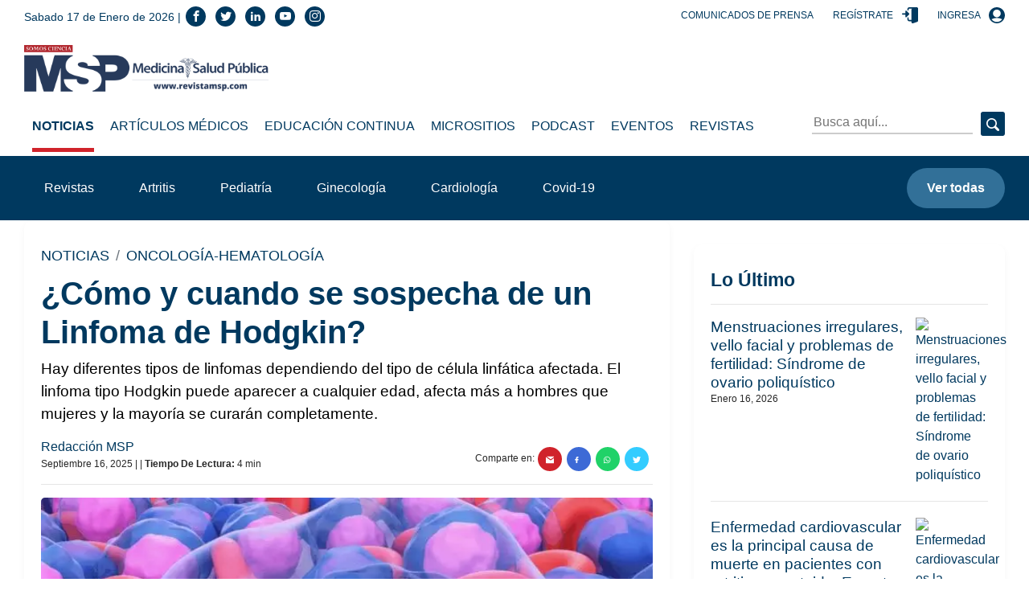

--- FILE ---
content_type: text/html; charset=utf-8
request_url: https://medicinaysaludpublica.com/noticias/oncologia-hematologia/como-y-cuando-se-sospecha-de-un-linfoma-de-hodgkin/17093
body_size: 114183
content:
<!--publishThread: 12:04:04.507 AM  --><!DOCTYPE html><html lang="es" class="no-js"><head><meta charset="utf-8"><meta http-equiv="X-UA-Compatible" content="IE=edge"><meta http-equiv="Content-Language" content="es"><meta name="viewport" content="width=device-width, initial-scale=1"><link rel ="preconnect dns-prefetch" href="https://www.google-analytics.com"><script>window.ga=window.ga||function(){(ga.q=ga.q||[]).push(arguments)};ga.l=+new Date;ga('create', 'UA-61619508-1', 'auto');ga('send', 'pageview');</script><link rel="preconnect" href="https://www.googletagservices.com"><link rel="preconnect" href="https://tpc.googlesyndication.com"><link rel="preconnect" href="https://medicinaysaludpublica.blob.core.windows.net.optimalcdn.com"><link rel="preconnect" href="//pagead2.googlesyndication.com"><link rel="preconnect" href="//googleads.g.doubleclick.net"><link rel="preconnect" href="//adservice.google.com"><link rel="preconnect" href="//adservice.google.ca"><link rel="preconnect" href="//img.youtube.com"><link rel="preconnect" href="https://securepubads.g.doubleclick.net"><link rel='manifest' href='https://blob.medicinaysaludpublica.com/json/manifest4.json'><meta name="robots" content="index,follow"><meta name="googlebot" content="index, follow, max-snippet:-1, max-image-preview:large, max-video-preview:-1" /><meta name="bingbot" content="index, follow, max-snippet:-1, max-image-preview:large, max-video-preview:-1" /><meta property="fb:pages" content="29283722950" /><meta property="fb:app_id" content="1735624986543804" /><meta name="theme-color" content="#00395f"><title>&iquest;C&oacute;mo y cuando se sospecha de un Linfoma de Hodgkin? </title><meta name="Description" content="Hay diferentes tipos de linfomas dependiendo del tipo de c&eacute;lula linf&aacute;tica afectada. El linfoma tipo Hodgkin puede aparecer a cualquier edad, afecta m&aacute;s a hombres que mujeres y la mayor&iacute;a se curar&aacute;n completamente." /><meta name="Keywords" content="linfoma" /><meta name="abstract" content="Hay diferentes tipos de linfomas dependiendo del tipo de c&eacute;lula linf&aacute;tica afectada. El linfoma tipo Hodgkin puede aparecer a cualquier edad, afecta m&aacute;s a hombres que mujeres y la mayor&iacute;a se curar&aacute;n completamente." /><meta name="news_keywords" content="linfoma" /><link rel="canonical" href="https://medicinaysaludpublica.com/noticias/oncologia-hematologia/como-y-cuando-se-sospecha-de-un-linfoma-de-hodgkin/17093" ><link rel="amphtml" href="https://medicinaysaludpublica.com/amp/noticias/oncologia-hematologia/como-y-cuando-se-sospecha-de-un-linfoma-de-hodgkin/17093" /><link rel="shortcut icon" href="https://medicinaysaludpublica.com/XStatic/medicinaysaludpublica/images/icons/favicon.png" type="image/x-icon"><meta name="twitter:card" content="summary_large_image"><meta name="twitter:image" content="https://blob.medicinaysaludpublica.com/images/2022/12/09/sacs-11-focus-0-0-688-364-c9f9f0b6.jpg" /><meta name="twitter:title" content="&iquest;C&oacute;mo y cuando se sospecha de un Linfoma de Hodgkin?" /><meta name="twitter:url" content="https://medicinaysaludpublica.com/noticias/oncologia-hematologia/como-y-cuando-se-sospecha-de-un-linfoma-de-hodgkin/17093" /><meta name="twitter:description" content="Hay diferentes tipos de linfomas dependiendo del tipo de c&eacute;lula linf&aacute;tica afectada. El linfoma tipo Hodgkin puede aparecer a cualquier edad, afecta m&aacute;s a hombres que mujeres y la mayor&iacute;a se curar&aacute;n completamente." /><meta name="twitter:site" content="RevistaMSP" /><link rel="image_src" href="https://blob.medicinaysaludpublica.com/images/2022/12/09/sacs-11-focus-0-0-688-364-c9f9f0b6.jpg"><meta property="og:image" content="https://blob.medicinaysaludpublica.com/images/2022/12/09/sacs-11-focus-0-0-688-364-c9f9f0b6.jpg" /><meta property="og:title" content="&iquest;C&oacute;mo y cuando se sospecha de un Linfoma de Hodgkin?" /><meta property="og:type" content="article" /><meta property="og:locale" content="es_ES" /><meta property="og:url" content="https://medicinaysaludpublica.com/noticias/oncologia-hematologia/como-y-cuando-se-sospecha-de-un-linfoma-de-hodgkin/17093" /><meta property="og:description" content="Hay diferentes tipos de linfomas dependiendo del tipo de c&eacute;lula linf&aacute;tica afectada. El linfoma tipo Hodgkin puede aparecer a cualquier edad, afecta m&aacute;s a hombres que mujeres y la mayor&iacute;a se curar&aacute;n completamente." /><meta property="og:site_name" content="Medicina y Salud P&uacute;blica" /><script async src='https://www.google-analytics.com/analytics.js'></script><link rel="alternate" type="application/rss+xml" title="Fuente RSS para Diario Presente - lo Ultimo" href="/feed/loultimo"><link rel="alternate" type="application/rss+xml" title="Fuente RSS para Diario Presente - Noticias" href="/feed/noticias"><link rel="alternate" type="application/rss+xml" title="Fuente RSS para Diario Presente - Articulos Medicos" href="/feed/articulos-medicos"><link rel="alternate" type="application/rss+xml" title="Fuente RSS para Diario Presente - Especiales" href="/feed/especiales"><script>
var OneSignal = window.OneSignal || [];
OneSignal.push(function() {
OneSignal.init({
appId: "49416a6f-0de7-46ac-9c26-e7bfe1d6a873",
});
});
</script><!-- Google GA4 --><script async src="https://www.googletagmanager.com/gtag/js?id=G-99EQ4Z3ZMC"></script><script>
  window.dataLayer = window.dataLayer || [];
  function gtag(){dataLayer.push(arguments);}
  gtag('js', new Date());

  gtag('config', 'G-99EQ4Z3ZMC');
</script><!-- Google GA4 --><style>.slick-slider{position:relative;display:block;box-sizing:border-box;-webkit-user-select:none;-moz-user-select:none;-ms-user-select:none;user-select:none;-webkit-touch-callout:none;-khtml-user-select:none;-ms-touch-action:pan-y;touch-action:pan-y;-webkit-tap-highlight-color:transparent}.slick-list{position:relative;display:block;overflow:hidden;margin:0;padding:0}.slick-list:focus{outline:0}.slick-list.dragging{cursor:pointer;cursor:hand}.slick-slider .slick-list,.slick-slider .slick-track{-webkit-transform:translate3d(0,0,0);-moz-transform:translate3d(0,0,0);-ms-transform:translate3d(0,0,0);-o-transform:translate3d(0,0,0);transform:translate3d(0,0,0)}.slick-track{position:relative;top:0;left:0;display:block;margin-left:auto;margin-right:auto}.slick-track:after,.slick-track:before{display:table;content:''}.slick-track:after{clear:both}.slick-loading .slick-track{visibility:hidden}.slick-slide{display:none;float:left;height:100%;min-height:1px}[dir=rtl] .slick-slide{float:right}.slick-slide img{display:block}.slick-slide.slick-loading img{display:none}.slick-slide.dragging img{pointer-events:none}.slick-initialized .slick-slide{display:block}.slick-loading .slick-slide{visibility:hidden}.slick-vertical .slick-slide{display:block;height:auto;border:1px solid transparent}.slick-arrow.slick-hidden{display:none}    .slick-loading .slick-list{background:#fff url(/Xstatic/medicinaysaludpublica/images/icons/ajax-loader.gif) center center no-repeat}@font-face{font-family:slick;font-weight:400;font-style:normal;src:url(fonts/slick.eot);src:url(fonts/slick.eot?#iefix) format('embedded-opentype'),url(fonts/slick.woff) format('woff'),url(fonts/slick.ttf) format('truetype'),url(fonts/slick.svg#slick) format('svg')}.slick-next,.slick-prev{font-size:0;line-height:0;position:absolute;top:50%;display:block;width:20px;height:20px;padding:0;-webkit-transform:translate(0,-50%);-ms-transform:translate(0,-50%);transform:translate(0,-50%);cursor:pointer;color:transparent;border:none;outline:0;background:0 0}.slick-next:focus,.slick-next:hover,.slick-prev:focus,.slick-prev:hover{color:transparent;outline:0;background:0 0}.slick-next:focus:before,.slick-next:hover:before,.slick-prev:focus:before,.slick-prev:hover:before{opacity:1}.slick-next.slick-disabled:before,.slick-prev.slick-disabled:before{opacity:.25}.slick-next:before,.slick-prev:before{font-family:slick;font-size:20px;line-height:1;opacity:.75;color:#fff;-webkit-font-smoothing:antialiased;-moz-osx-font-smoothing:grayscale}.slick-prev{left:-25px}[dir=rtl] .slick-prev{right:-25px;left:auto}.slick-prev:before{content:'←'}[dir=rtl] .slick-prev:before{content:'→'}.slick-next{right:-25px}[dir=rtl] .slick-next{right:auto;left:-25px}.slick-next:before{content:'→'}[dir=rtl] .slick-next:before{content:'←'}.slick-dotted.slick-slider{margin-bottom:30px}.slick-dots{position:absolute;bottom:-25px;display:block;width:100%;padding:0;margin:0;list-style:none;text-align:center}.slick-dots li{position:relative;display:inline-block;width:20px;height:20px;margin:0 5px;padding:0;cursor:pointer}.slick-dots li button{font-size:0;line-height:0;display:block;width:20px;height:20px;padding:5px;cursor:pointer;color:transparent;border:0;outline:0;background:0 0}.slick-dots li button:focus,.slick-dots li button:hover{outline:0}.slick-dots li button:focus:before,.slick-dots li button:hover:before{opacity:1}.slick-dots li button:before{font-family:slick;font-size:6px;line-height:20px;position:absolute;top:0;left:0;width:20px;height:20px;content:'&middot;';text-align:center;opacity:.25;color:#000;-webkit-font-smoothing:antialiased;-moz-osx-font-smoothing:grayscale}.slick-dots li.slick-active button:before{opacity:.75;color:#000}</style><style>
    .hero{background-position:center;background-repeat:no-repeat;background-size:cover}.post-slide__item-play{position:absolute;top:50%;left:50%;transform:translate(-50%,-50%)}.header__top .center{position:absolute;left:50%;transform:translateX(-50%)}.post-slide__item-img-wrapper:after,.hero:before,footer:before{position:absolute;top:0;left:0;width:100%;height:100%}*,*::before,*::after{box-sizing:border-box}html{font-family:sans-serif;line-height:1.15;-webkit-text-size-adjust:100%;-webkit-tap-highlight-color:rgba(0,0,0,0)}article,aside,figcaption,figure,footer,header,hgroup,main,nav,section{display:block}body{margin:0;font-family:"Montserrat",sans-serif;font-size:1rem;font-weight:400;line-height:1.5;color:#212529;text-align:left;background-color:#fff}[tabindex="-1"]:focus:not(:focus-visible){outline:0!important}hr{box-sizing:content-box;height:0;overflow:visible}h1,h2,h3,h4,h5,h6{margin-top:0;margin-bottom:.5rem}p{margin-top:0;margin-bottom:1rem}abbr[title],abbr[data-original-title]{text-decoration:underline;-webkit-text-decoration:underline dotted;text-decoration:underline dotted;cursor:help;border-bottom:0;-webkit-text-decoration-skip-ink:none;text-decoration-skip-ink:none}address{margin-bottom:1rem;font-style:normal;line-height:inherit}ol,ul,dl{margin-top:0;margin-bottom:1rem}ol ol,ul ul,ol ul,ul ol{margin-bottom:0}dt{font-weight:700}dd{margin-bottom:.5rem;margin-left:0}blockquote{margin:0 0 1rem}b,strong{font-weight:bolder}small{font-size:80%}sub,sup{position:relative;font-size:75%;line-height:0;vertical-align:baseline}sub{bottom:-.25em}sup{top:-.5em}a{color:#00395f;text-decoration:none;background-color:transparent}a:hover{color:#0056b3;text-decoration:underline}a:not([href]):not([class]){color:inherit;text-decoration:none}a:not([href]):not([class]):hover{color:inherit;text-decoration:none}pre,code,kbd,samp{font-family:SFMono-Regular,Menlo,Monaco,Consolas,"Liberation Mono","Courier New",monospace;font-size:1em}pre{margin-top:0;margin-bottom:1rem;overflow:auto;-ms-overflow-style:scrollbar}figure{margin:0 0 1rem}img{vertical-align:middle;border-style:none}svg{overflow:hidden;vertical-align:middle}table{border-collapse:collapse}caption{padding-top:.75rem;padding-bottom:.75rem;color:#6c757d;text-align:left;caption-side:bottom}th{text-align:inherit;text-align:-webkit-match-parent}label{display:inline-block;margin-bottom:.5rem}button{border-radius:0}button:focus{outline:1px dotted;outline:5px auto -webkit-focus-ring-color}input,button,select,optgroup,textarea{margin:0;font-family:inherit;font-size:inherit;line-height:inherit}button,input{overflow:visible}button,select{text-transform:none}[role="button"]{cursor:pointer}select{word-wrap:normal}button,[type="button"],[type="reset"],[type="submit"]{-webkit-appearance:button}button:not(:disabled),[type="button"]:not(:disabled),[type="reset"]:not(:disabled),[type="submit"]:not(:disabled){cursor:pointer}button::-moz-focus-inner,[type="button"]::-moz-focus-inner,[type="reset"]::-moz-focus-inner,[type="submit"]::-moz-focus-inner{padding:0;border-style:none}input[type="radio"],input[type="checkbox"]{box-sizing:border-box;padding:0}textarea{overflow:auto;resize:vertical}fieldset{min-width:0;padding:0;margin:0;border:0}legend{display:block;width:100%;max-width:100%;padding:0;margin-bottom:.5rem;font-size:1.5rem;line-height:inherit;color:inherit;white-space:normal}progress{vertical-align:baseline}[type="number"]::-webkit-inner-spin-button,[type="number"]::-webkit-outer-spin-button{height:auto}[type="search"]{outline-offset:-2px;-webkit-appearance:none}[type="search"]::-webkit-search-decoration{-webkit-appearance:none}::-webkit-file-upload-button{font:inherit;-webkit-appearance:button}output{display:inline-block}summary{display:list-item;cursor:pointer}template{display:none}[hidden]{display:none!important}.icon-bars:before{content:""}.icon-navicon:before{content:""}.icon-reorder:before{content:""}.icon-envelope:before{content:""}.icon-arrow-left:before{content:""}.icon-arrow-right:before{content:""}.icon-phone:before{content:""}.icon-telephone:before{content:""}.icon-contact:before{content:""}.icon-support:before{content:""}.icon-call:before{content:""}.icon-home:before{content:""}.icon-house:before{content:""}.icon-instagram:before{content:""}.icon-brand:before{content:""}.icon-social:before{content:""}.icon-whatsapp:before{content:""}.icon-brand1:before{content:""}.icon-social1:before{content:""}.icon-twitter:before{content:""}.icon-brand2:before{content:""}.icon-tweet:before{content:""}.icon-social2:before{content:""}.icon-linkedin:before{content:""}.icon-brand3:before{content:""}.icon-social3:before{content:""}.icon-facebook:before{content:""}.icon-brand4:before{content:""}.icon-social4:before{content:""}.icon-youtube:before{content:""}.icon-brand5:before{content:""}.icon-social5:before{content:""}[class^="icon-"],[class*=" icon-"]{font-family:'icomoon'!important;speak:none;font-style:normal;font-weight:normal;font-variant:normal;text-transform:none;line-height:1;-webkit-font-smoothing:antialiased;-moz-osx-font-smoothing:grayscale}.icon{display:inline-block;width:1em;height:1em;stroke-width:0;stroke:currentColor;fill:currentColor}code{font-size:87.5%;color:#e83e8c;word-wrap:break-word}a>code{color:inherit}kbd{padding:.2rem .4rem;font-size:87.5%;color:#fff;background-color:#212529;border-radius:.2rem}kbd kbd{padding:0;font-size:100%;font-weight:700}pre{display:block;font-size:87.5%;color:#212529}pre code{font-size:inherit;color:inherit;word-break:normal}.pre-scrollable{max-height:340px;overflow-y:scroll}.form-control{display:block;width:100%;height:calc(1.5em + .75rem + 2px);padding:.375rem .75rem;font-size:1rem;font-weight:400;line-height:1.5;color:#495057;background-color:#fff;background-clip:padding-box;border:1px solid #ced4da;border-radius:.25rem;transition:border-color .15s ease-in-out,box-shadow .15s ease-in-out}@media(prefers-reduced-motion:reduce){.form-control{transition:none}}.form-control::-ms-expand{background-color:transparent;border:0}.form-control:-moz-focusring{color:transparent;text-shadow:0 0 0 #495057}.form-control:focus{color:#495057;background-color:#fff;border-color:#80bdff;outline:0;box-shadow:0 0 0 .2rem rgba(0,123,255,.25)}.form-control::-webkit-input-placeholder{color:#6c757d;opacity:1}.form-control::-moz-placeholder{color:#6c757d;opacity:1}.form-control:-ms-input-placeholder{color:#6c757d;opacity:1}.form-control::-ms-input-placeholder{color:#6c757d;opacity:1}.form-control::placeholder{color:#6c757d;opacity:1}.form-control:disabled,.form-control[readonly]{background-color:#e9ecef;opacity:1}input[type="date"].form-control,input[type="time"].form-control,input[type="datetime-local"].form-control,input[type="month"].form-control{-webkit-appearance:none;-moz-appearance:none;appearance:none}select.form-control:focus::-ms-value{color:#495057;background-color:#fff}.form-control-file,.form-control-range{display:block;width:100%}.col-form-label{padding-top:calc(.375rem + 1px);padding-bottom:calc(.375rem + 1px);margin-bottom:0;font-size:inherit;line-height:1.5}.col-form-label-lg{padding-top:calc(.5rem + 1px);padding-bottom:calc(.5rem + 1px);font-size:1.25rem;line-height:1.5}.col-form-label-sm{padding-top:calc(.25rem + 1px);padding-bottom:calc(.25rem + 1px);font-size:.875rem;line-height:1.5}.form-control-plaintext{display:block;width:100%;padding:.375rem 0;margin-bottom:0;font-size:1rem;line-height:1.5;color:#212529;background-color:transparent;border:solid transparent;border-width:1px 0}.form-control-plaintext.form-control-sm,.form-control-plaintext.form-control-lg{padding-right:0;padding-left:0}.form-control-sm{height:calc(1.5em + .5rem + 2px);padding:.25rem .5rem;font-size:.875rem;line-height:1.5;border-radius:.2rem}.form-control-lg{height:calc(1.5em + 1rem + 2px);padding:.5rem 1rem;font-size:1.25rem;line-height:1.5;border-radius:.3rem}select.form-control[size],select.form-control[multiple]{height:auto}textarea.form-control{height:auto}.form-group{margin-bottom:1rem}.form-text{display:block;margin-top:.25rem}.form-row{display:flex;flex-wrap:wrap;margin-right:-5px;margin-left:-5px}.form-row>.col,.form-row>[class*="col-"]{padding-right:5px;padding-left:5px}.form-check{position:relative;display:block;padding-left:1.25rem}.form-check-input{position:absolute;margin-top:.3rem;margin-left:-1.25rem}.form-check-input[disabled]~.form-check-label,.form-check-input:disabled~.form-check-label{color:#6c757d}.form-check-label{margin-bottom:0}.form-check-inline{display:inline-flex;align-items:center;padding-left:0;margin-right:.75rem}.form-check-inline .form-check-input{position:static;margin-top:0;margin-right:.3125rem;margin-left:0}.valid-feedback{display:none;width:100%;margin-top:.25rem;font-size:80%;color:#28a745}.valid-tooltip{position:absolute;top:100%;left:0;z-index:5;display:none;max-width:100%;padding:.25rem .5rem;margin-top:.1rem;font-size:.875rem;line-height:1.5;color:#fff;background-color:rgba(40,167,69,.9);border-radius:.25rem}.was-validated :valid~.valid-feedback,.was-validated :valid~.valid-tooltip,.is-valid~.valid-feedback,.is-valid~.valid-tooltip{display:block}.was-validated .form-control:valid,.form-control.is-valid{border-color:#28a745;padding-right:calc(1.5em + .75rem);background-image:url("data:image/svg+xml,%3csvg xmlns='http://www.w3.org/2000/svg' width='8' height='8' viewBox='0 0 8 8'%3e%3cpath fill='%2328a745' d='M2.3 6.73L.6 4.53c-.4-1.04.46-1.4 1.1-.8l1.1 1.4 3.4-3.8c.6-.63 1.6-.27 1.2.7l-4 4.6c-.43.5-.8.4-1.1.1z'/%3e%3c/svg%3e");background-repeat:no-repeat;background-position:right calc(.375em + .1875rem) center;background-size:calc(.75em + .375rem) calc(.75em + .375rem)}.was-validated .form-control:valid:focus,.form-control.is-valid:focus{border-color:#28a745;box-shadow:0 0 0 .2rem rgba(40,167,69,.25)}.was-validated textarea.form-control:valid,textarea.form-control.is-valid{padding-right:calc(1.5em + .75rem);background-position:top calc(.375em + .1875rem) right calc(.375em + .1875rem)}.was-validated .custom-select:valid,.custom-select.is-valid{border-color:#28a745;padding-right:calc(.75em + 2.3125rem);background:url("data:image/svg+xml,%3csvg xmlns='http://www.w3.org/2000/svg' width='4' height='5' viewBox='0 0 4 5'%3e%3cpath fill='%23343a40' d='M2 0L0 2h4zm0 5L0 3h4z'/%3e%3c/svg%3e") no-repeat right .75rem center/8px 10px,url("data:image/svg+xml,%3csvg xmlns='http://www.w3.org/2000/svg' width='8' height='8' viewBox='0 0 8 8'%3e%3cpath fill='%2328a745' d='M2.3 6.73L.6 4.53c-.4-1.04.46-1.4 1.1-.8l1.1 1.4 3.4-3.8c.6-.63 1.6-.27 1.2.7l-4 4.6c-.43.5-.8.4-1.1.1z'/%3e%3c/svg%3e") #fff no-repeat center right 1.75rem/calc(.75em + .375rem) calc(.75em + .375rem)}.was-validated .custom-select:valid:focus,.custom-select.is-valid:focus{border-color:#28a745;box-shadow:0 0 0 .2rem rgba(40,167,69,.25)}.was-validated .form-check-input:valid~.form-check-label,.form-check-input.is-valid~.form-check-label{color:#28a745}.was-validated .form-check-input:valid~.valid-feedback,.was-validated .form-check-input:valid~.valid-tooltip,.form-check-input.is-valid~.valid-feedback,.form-check-input.is-valid~.valid-tooltip{display:block}.was-validated .custom-control-input:valid~.custom-control-label,.custom-control-input.is-valid~.custom-control-label{color:#28a745}.was-validated .custom-control-input:valid~.custom-control-label::before,.custom-control-input.is-valid~.custom-control-label::before{border-color:#28a745}.was-validated .custom-control-input:valid:checked~.custom-control-label::before,.custom-control-input.is-valid:checked~.custom-control-label::before{border-color:#34ce57;background-color:#34ce57}.was-validated .custom-control-input:valid:focus~.custom-control-label::before,.custom-control-input.is-valid:focus~.custom-control-label::before{box-shadow:0 0 0 .2rem rgba(40,167,69,.25)}.was-validated .custom-control-input:valid:focus:not(:checked)~.custom-control-label::before,.custom-control-input.is-valid:focus:not(:checked)~.custom-control-label::before{border-color:#28a745}.was-validated .custom-file-input:valid~.custom-file-label,.custom-file-input.is-valid~.custom-file-label{border-color:#28a745}.was-validated .custom-file-input:valid:focus~.custom-file-label,.custom-file-input.is-valid:focus~.custom-file-label{border-color:#28a745;box-shadow:0 0 0 .2rem rgba(40,167,69,.25)}.invalid-feedback{display:none;width:100%;margin-top:.25rem;font-size:80%;color:#dc3545}.invalid-tooltip{position:absolute;top:100%;left:0;z-index:5;display:none;max-width:100%;padding:.25rem .5rem;margin-top:.1rem;font-size:.875rem;line-height:1.5;color:#fff;background-color:rgba(220,53,69,.9);border-radius:.25rem}.was-validated :invalid~.invalid-feedback,.was-validated :invalid~.invalid-tooltip,.is-invalid~.invalid-feedback,.is-invalid~.invalid-tooltip{display:block}.was-validated .form-control:invalid,.form-control.is-invalid{border-color:#dc3545;padding-right:calc(1.5em + .75rem);background-image:url("data:image/svg+xml,%3csvg xmlns='http://www.w3.org/2000/svg' width='12' height='12' fill='none' stroke='%23dc3545' viewBox='0 0 12 12'%3e%3ccircle cx='6' cy='6' r='4.5'/%3e%3cpath stroke-linejoin='round' d='M5.8 3.6h.4L6 6.5z'/%3e%3ccircle cx='6' cy='8.2' r='.6' fill='%23dc3545' stroke='none'/%3e%3c/svg%3e");background-repeat:no-repeat;background-position:right calc(.375em + .1875rem) center;background-size:calc(.75em + .375rem) calc(.75em + .375rem)}.was-validated .form-control:invalid:focus,.form-control.is-invalid:focus{border-color:#dc3545;box-shadow:0 0 0 .2rem rgba(220,53,69,.25)}.was-validated textarea.form-control:invalid,textarea.form-control.is-invalid{padding-right:calc(1.5em + .75rem);background-position:top calc(.375em + .1875rem) right calc(.375em + .1875rem)}.was-validated .custom-select:invalid,.custom-select.is-invalid{border-color:#dc3545;padding-right:calc(.75em + 2.3125rem);background:url("data:image/svg+xml,%3csvg xmlns='http://www.w3.org/2000/svg' width='4' height='5' viewBox='0 0 4 5'%3e%3cpath fill='%23343a40' d='M2 0L0 2h4zm0 5L0 3h4z'/%3e%3c/svg%3e") no-repeat right .75rem center/8px 10px,url("data:image/svg+xml,%3csvg xmlns='http://www.w3.org/2000/svg' width='12' height='12' fill='none' stroke='%23dc3545' viewBox='0 0 12 12'%3e%3ccircle cx='6' cy='6' r='4.5'/%3e%3cpath stroke-linejoin='round' d='M5.8 3.6h.4L6 6.5z'/%3e%3ccircle cx='6' cy='8.2' r='.6' fill='%23dc3545' stroke='none'/%3e%3c/svg%3e") #fff no-repeat center right 1.75rem/calc(.75em + .375rem) calc(.75em + .375rem)}.was-validated .custom-select:invalid:focus,.custom-select.is-invalid:focus{border-color:#dc3545;box-shadow:0 0 0 .2rem rgba(220,53,69,.25)}.was-validated .form-check-input:invalid~.form-check-label,.form-check-input.is-invalid~.form-check-label{color:#dc3545}.was-validated .form-check-input:invalid~.invalid-feedback,.was-validated .form-check-input:invalid~.invalid-tooltip,.form-check-input.is-invalid~.invalid-feedback,.form-check-input.is-invalid~.invalid-tooltip{display:block}.was-validated .custom-control-input:invalid~.custom-control-label,.custom-control-input.is-invalid~.custom-control-label{color:#dc3545}.was-validated .custom-control-input:invalid~.custom-control-label::before,.custom-control-input.is-invalid~.custom-control-label::before{border-color:#dc3545}.was-validated .custom-control-input:invalid:checked~.custom-control-label::before,.custom-control-input.is-invalid:checked~.custom-control-label::before{border-color:#e4606d;background-color:#e4606d}.was-validated .custom-control-input:invalid:focus~.custom-control-label::before,.custom-control-input.is-invalid:focus~.custom-control-label::before{box-shadow:0 0 0 .2rem rgba(220,53,69,.25)}.was-validated .custom-control-input:invalid:focus:not(:checked)~.custom-control-label::before,.custom-control-input.is-invalid:focus:not(:checked)~.custom-control-label::before{border-color:#dc3545}.was-validated .custom-file-input:invalid~.custom-file-label,.custom-file-input.is-invalid~.custom-file-label{border-color:#dc3545}.was-validated .custom-file-input:invalid:focus~.custom-file-label,.custom-file-input.is-invalid:focus~.custom-file-label{border-color:#dc3545;box-shadow:0 0 0 .2rem rgba(220,53,69,.25)}.form-inline{display:flex;flex-flow:row wrap;align-items:center}.form-inline .form-check{width:100%}@media(min-width:576px){.form-inline label{display:flex;align-items:center;justify-content:center;margin-bottom:0}.form-inline .form-group{display:flex;flex:0 0 auto;flex-flow:row wrap;align-items:center;margin-bottom:0}.form-inline .form-control{display:inline-block;width:auto;vertical-align:middle}.form-inline .form-control-plaintext{display:inline-block}.form-inline .input-group,.form-inline .custom-select{width:auto}.form-inline .form-check{display:flex;align-items:center;justify-content:center;width:auto;padding-left:0}.form-inline .form-check-input{position:relative;flex-shrink:0;margin-top:0;margin-right:.25rem;margin-left:0}.form-inline .custom-control{align-items:center;justify-content:center}.form-inline .custom-control-label{margin-bottom:0}}.img-fluid{max-width:100%;height:auto}.img-thumbnail{padding:.25rem;background-color:#fff;border:1px solid #dee2e6;border-radius:.25rem;max-width:100%;height:auto}.figure{display:inline-block}.figure-img{margin-bottom:.5rem;line-height:1}.figure-caption{font-size:90%;color:#6c757d}.table{width:100%;margin-bottom:1rem;color:#212529}.table th,.table td{padding:.75rem;vertical-align:top;border-top:1px solid #dee2e6}.table thead th{vertical-align:bottom;border-bottom:2px solid #dee2e6}.table tbody+tbody{border-top:2px solid #dee2e6}.table-sm th,.table-sm td{padding:.3rem}.table-bordered{border:1px solid #dee2e6}.table-bordered th,.table-bordered td{border:1px solid #dee2e6}.table-bordered thead th,.table-bordered thead td{border-bottom-width:2px}.table-borderless th,.table-borderless td,.table-borderless thead th,.table-borderless tbody+tbody{border:0}.table-striped tbody tr:nth-of-type(odd){background-color:rgba(0,0,0,.05)}.table-hover tbody tr:hover{color:#212529;background-color:rgba(0,0,0,.075)}.table-primary,.table-primary>th,.table-primary>td{background-color:#b8c8d2}.table-primary th,.table-primary td,.table-primary thead th,.table-primary tbody+tbody{border-color:#7a98ac}.table-hover .table-primary:hover{background-color:#a8bcc8}.table-hover .table-primary:hover>td,.table-hover .table-primary:hover>th{background-color:#a8bcc8}.table-secondary,.table-secondary>th,.table-secondary>td{background-color:#f2c1c4}.table-secondary th,.table-secondary td,.table-secondary thead th,.table-secondary tbody+tbody{border-color:#e78d91}.table-hover .table-secondary:hover{background-color:#eeacb0}.table-hover .table-secondary:hover>td,.table-hover .table-secondary:hover>th{background-color:#eeacb0}.table-success,.table-success>th,.table-success>td{background-color:#c3e6cb}.table-success th,.table-success td,.table-success thead th,.table-success tbody+tbody{border-color:#8fd19e}.table-hover .table-success:hover{background-color:#b1dfbb}.table-hover .table-success:hover>td,.table-hover .table-success:hover>th{background-color:#b1dfbb}.table-info,.table-info>th,.table-info>td{background-color:#bee5eb}.table-info th,.table-info td,.table-info thead th,.table-info tbody+tbody{border-color:#86cfda}.table-hover .table-info:hover{background-color:#abdde5}.table-hover .table-info:hover>td,.table-hover .table-info:hover>th{background-color:#abdde5}.table-warning,.table-warning>th,.table-warning>td{background-color:#ffeeba}.table-warning th,.table-warning td,.table-warning thead th,.table-warning tbody+tbody{border-color:#ffdf7e}.table-hover .table-warning:hover{background-color:#ffe8a1}.table-hover .table-warning:hover>td,.table-hover .table-warning:hover>th{background-color:#ffe8a1}.table-danger,.table-danger>th,.table-danger>td{background-color:#f5c6cb}.table-danger th,.table-danger td,.table-danger thead th,.table-danger tbody+tbody{border-color:#ed969e}.table-hover .table-danger:hover{background-color:#f1b0b7}.table-hover .table-danger:hover>td,.table-hover .table-danger:hover>th{background-color:#f1b0b7}.table-light,.table-light>th,.table-light>td{background-color:#fafafa}.table-light th,.table-light td,.table-light thead th,.table-light tbody+tbody{border-color:#f5f6f5}.table-hover .table-light:hover{background-color:#ededed}.table-hover .table-light:hover>td,.table-hover .table-light:hover>th{background-color:#ededed}.table-dark,.table-dark>th,.table-dark>td{background-color:#c6c8ca}.table-dark th,.table-dark td,.table-dark thead th,.table-dark tbody+tbody{border-color:#95999c}.table-hover .table-dark:hover{background-color:#b9bbbe}.table-hover .table-dark:hover>td,.table-hover .table-dark:hover>th{background-color:#b9bbbe}.table-active,.table-active>th,.table-active>td{background-color:rgba(0,0,0,.075)}.table-hover .table-active:hover{background-color:rgba(0,0,0,.075)}.table-hover .table-active:hover>td,.table-hover .table-active:hover>th{background-color:rgba(0,0,0,.075)}.table .thead-dark th{color:#fff;background-color:#343a40;border-color:#454d55}.table .thead-light th{color:#495057;background-color:#e9ecef;border-color:#dee2e6}.table-dark{color:#fff;background-color:#343a40}.table-dark th,.table-dark td,.table-dark thead th{border-color:#454d55}.table-dark.table-bordered{border:0}.table-dark.table-striped tbody tr:nth-of-type(odd){background-color:rgba(255,255,255,.05)}.table-dark.table-hover tbody tr:hover{color:#fff;background-color:rgba(255,255,255,.075)}@media(max-width:575.98px){.table-responsive-sm{display:block;width:100%;overflow-x:auto;-webkit-overflow-scrolling:touch}.table-responsive-sm>.table-bordered{border:0}}@media(max-width:767.98px){.table-responsive-md{display:block;width:100%;overflow-x:auto;-webkit-overflow-scrolling:touch}.table-responsive-md>.table-bordered{border:0}}@media(max-width:991.98px){.table-responsive-lg{display:block;width:100%;overflow-x:auto;-webkit-overflow-scrolling:touch}.table-responsive-lg>.table-bordered{border:0}}@media(max-width:1199.98px){.table-responsive-xl{display:block;width:100%;overflow-x:auto;-webkit-overflow-scrolling:touch}.table-responsive-xl>.table-bordered{border:0}}.table-responsive{display:block;width:100%;overflow-x:auto;-webkit-overflow-scrolling:touch}.table-responsive>.table-bordered{border:0}h1,h2,h3,h4,h5,h6,.h1,.h2,.h3,.h4,.h5,.h6{margin-bottom:.5rem;font-weight:700;line-height:1.2;color:#00395f}h1,.h1{font-size:2.5rem}h2,.h2{font-size:2.6875rem}h3,.h3{font-size:1.875rem}h4,.h4{font-size:1.5rem}h5,.h5{font-size:1.375rem}h6,.h6{font-size:1rem}.lead{font-size:1.25rem;font-weight:300}.display-1{font-size:6rem;font-weight:300;line-height:1.2}.display-2{font-size:5.5rem;font-weight:300;line-height:1.2}.display-3{font-size:4.5rem;font-weight:300;line-height:1.2}.display-4{font-size:3.5rem;font-weight:300;line-height:1.2}hr{margin-top:1rem;margin-bottom:1rem;border:0;border-top:1px solid rgba(0,0,0,.1)}small,.small{font-size:80%;font-weight:400}mark,.mark{padding:.2em;background-color:#fcf8e3}.list-unstyled{padding-left:0;list-style:none}.list-inline{padding-left:0;list-style:none}.list-inline-item{display:inline-block}.list-inline-item:not(:last-child){margin-right:.5rem}.initialism{font-size:90%;text-transform:uppercase}.blockquote{margin-bottom:1rem;font-size:1.25rem}.blockquote-footer{display:block;font-size:80%;color:#6c757d}.blockquote-footer::before{content:"— "}.container,.container-fluid,.container-xl,.container-lg,.container-md,.container-sm{width:100%;padding-right:15px;padding-left:15px;margin-right:auto;margin-left:auto}@media(min-width:576px){.container-sm,.container{max-width:540px}}@media(min-width:768px){.container-md,.container-sm,.container{max-width:720px}}@media(min-width:992px){.container-lg,.container-md,.container-sm,.container{max-width:960px}}@media(min-width:1200px){.container-xl,.container-lg,.container-md,.container-sm,.container{max-width:1250px}}.row{display:flex;flex-wrap:wrap;margin-right:-15px;margin-left:-15px}.no-gutters{margin-right:0;margin-left:0}.no-gutters>.col,.no-gutters>[class*="col-"]{padding-right:0;padding-left:0}.col-xl,.col-xl-auto,.col-xl-12,.col-xl-11,.col-xl-10,.col-xl-9,.col-xl-8,.col-xl-7,.col-xl-6,.col-xl-5,.col-xl-4,.col-xl-3,.col-xl-2,.col-xl-1,.col-lg,.col-lg-auto,.col-lg-12,.col-lg-11,.col-lg-10,.col-lg-9,.col-lg-8,.col-lg-7,.col-lg-6,.col-lg-5,.col-lg-4,.col-lg-3,.col-lg-2,.col-lg-1,.col-md,.col-md-auto,.col-md-12,.col-md-11,.col-md-10,.col-md-9,.col-md-8,.col-md-7,.col-md-6,.col-md-5,.col-md-4,.col-md-3,.col-md-2,.col-md-1,.col-sm,.col-sm-auto,.col-sm-12,.col-sm-11,.col-sm-10,.col-sm-9,.col-sm-8,.col-sm-7,.col-sm-6,.col-sm-5,.col-sm-4,.col-sm-3,.col-sm-2,.col-sm-1,.col,.col-auto,.col-12,.col-11,.col-10,.col-9,.col-8,.col-7,.col-6,.col-5,.col-4,.col-3,.col-2,.col-1{position:relative;width:100%;padding-right:15px;padding-left:15px}.col{flex-basis:0;flex-grow:1;max-width:100%}.row-cols-1>*{flex:0 0 100%;max-width:100%}.row-cols-2>*{flex:0 0 50%;max-width:50%}.row-cols-3>*{flex:0 0 33.3333333333%;max-width:33.3333333333%}.row-cols-4>*{flex:0 0 25%;max-width:25%}.row-cols-5>*{flex:0 0 20%;max-width:20%}.row-cols-6>*{flex:0 0 16.6666666667%;max-width:16.6666666667%}.col-auto{flex:0 0 auto;width:auto;max-width:100%}.col-1{flex:0 0 8.3333333333%;max-width:8.3333333333%}.col-2{flex:0 0 16.6666666667%;max-width:16.6666666667%}.col-3{flex:0 0 25%;max-width:25%}.col-4{flex:0 0 33.3333333333%;max-width:33.3333333333%}.col-5{flex:0 0 41.6666666667%;max-width:41.6666666667%}.col-6{flex:0 0 50%;max-width:50%}.col-7{flex:0 0 58.3333333333%;max-width:58.3333333333%}.col-8{flex:0 0 66.6666666667%;max-width:66.6666666667%}.col-9{flex:0 0 75%;max-width:75%}.col-10{flex:0 0 83.3333333333%;max-width:83.3333333333%}.col-11{flex:0 0 91.6666666667%;max-width:91.6666666667%}.col-12{flex:0 0 100%;max-width:100%}.order-first{order:-1}.order-last{order:13}.order-0{order:0}.order-1{order:1}.order-2{order:2}.order-3{order:3}.order-4{order:4}.order-5{order:5}.order-6{order:6}.order-7{order:7}.order-8{order:8}.order-9{order:9}.order-10{order:10}.order-11{order:11}.order-12{order:12}.offset-1{margin-left:8.3333333333%}.offset-2{margin-left:16.6666666667%}.offset-3{margin-left:25%}.offset-4{margin-left:33.3333333333%}.offset-5{margin-left:41.6666666667%}.offset-6{margin-left:50%}.offset-7{margin-left:58.3333333333%}.offset-8{margin-left:66.6666666667%}.offset-9{margin-left:75%}.offset-10{margin-left:83.3333333333%}.offset-11{margin-left:91.6666666667%}@media(min-width:576px){.col-sm{flex-basis:0;flex-grow:1;max-width:100%}.row-cols-sm-1>*{flex:0 0 100%;max-width:100%}.row-cols-sm-2>*{flex:0 0 50%;max-width:50%}.row-cols-sm-3>*{flex:0 0 33.3333333333%;max-width:33.3333333333%}.row-cols-sm-4>*{flex:0 0 25%;max-width:25%}.row-cols-sm-5>*{flex:0 0 20%;max-width:20%}.row-cols-sm-6>*{flex:0 0 16.6666666667%;max-width:16.6666666667%}.col-sm-auto{flex:0 0 auto;width:auto;max-width:100%}.col-sm-1{flex:0 0 8.3333333333%;max-width:8.3333333333%}.col-sm-2{flex:0 0 16.6666666667%;max-width:16.6666666667%}.col-sm-3{flex:0 0 25%;max-width:25%}.col-sm-4{flex:0 0 33.3333333333%;max-width:33.3333333333%}.col-sm-5{flex:0 0 41.6666666667%;max-width:41.6666666667%}.col-sm-6{flex:0 0 50%;max-width:50%}.col-sm-7{flex:0 0 58.3333333333%;max-width:58.3333333333%}.col-sm-8{flex:0 0 66.6666666667%;max-width:66.6666666667%}.col-sm-9{flex:0 0 75%;max-width:75%}.col-sm-10{flex:0 0 83.3333333333%;max-width:83.3333333333%}.col-sm-11{flex:0 0 91.6666666667%;max-width:91.6666666667%}.col-sm-12{flex:0 0 100%;max-width:100%}.order-sm-first{order:-1}.order-sm-last{order:13}.order-sm-0{order:0}.order-sm-1{order:1}.order-sm-2{order:2}.order-sm-3{order:3}.order-sm-4{order:4}.order-sm-5{order:5}.order-sm-6{order:6}.order-sm-7{order:7}.order-sm-8{order:8}.order-sm-9{order:9}.order-sm-10{order:10}.order-sm-11{order:11}.order-sm-12{order:12}.offset-sm-0{margin-left:0}.offset-sm-1{margin-left:8.3333333333%}.offset-sm-2{margin-left:16.6666666667%}.offset-sm-3{margin-left:25%}.offset-sm-4{margin-left:33.3333333333%}.offset-sm-5{margin-left:41.6666666667%}.offset-sm-6{margin-left:50%}.offset-sm-7{margin-left:58.3333333333%}.offset-sm-8{margin-left:66.6666666667%}.offset-sm-9{margin-left:75%}.offset-sm-10{margin-left:83.3333333333%}.offset-sm-11{margin-left:91.6666666667%}}@media(min-width:768px){.col-md{flex-basis:0;flex-grow:1;max-width:100%}.row-cols-md-1>*{flex:0 0 100%;max-width:100%}.row-cols-md-2>*{flex:0 0 50%;max-width:50%}.row-cols-md-3>*{flex:0 0 33.3333333333%;max-width:33.3333333333%}.row-cols-md-4>*{flex:0 0 25%;max-width:25%}.row-cols-md-5>*{flex:0 0 20%;max-width:20%}.row-cols-md-6>*{flex:0 0 16.6666666667%;max-width:16.6666666667%}.col-md-auto{flex:0 0 auto;width:auto;max-width:100%}.col-md-1{flex:0 0 8.3333333333%;max-width:8.3333333333%}.col-md-2{flex:0 0 16.6666666667%;max-width:16.6666666667%}.col-md-3{flex:0 0 25%;max-width:25%}.col-md-4{flex:0 0 33.3333333333%;max-width:33.3333333333%}.col-md-5{flex:0 0 41.6666666667%;max-width:41.6666666667%}.col-md-6{flex:0 0 50%;max-width:50%}.col-md-7{flex:0 0 58.3333333333%;max-width:58.3333333333%}.col-md-8{flex:0 0 66.6666666667%;max-width:66.6666666667%}.col-md-9{flex:0 0 75%;max-width:75%}.col-md-10{flex:0 0 83.3333333333%;max-width:83.3333333333%}.col-md-11{flex:0 0 91.6666666667%;max-width:91.6666666667%}.col-md-12{flex:0 0 100%;max-width:100%}.order-md-first{order:-1}.order-md-last{order:13}.order-md-0{order:0}.order-md-1{order:1}.order-md-2{order:2}.order-md-3{order:3}.order-md-4{order:4}.order-md-5{order:5}.order-md-6{order:6}.order-md-7{order:7}.order-md-8{order:8}.order-md-9{order:9}.order-md-10{order:10}.order-md-11{order:11}.order-md-12{order:12}.offset-md-0{margin-left:0}.offset-md-1{margin-left:8.3333333333%}.offset-md-2{margin-left:16.6666666667%}.offset-md-3{margin-left:25%}.offset-md-4{margin-left:33.3333333333%}.offset-md-5{margin-left:41.6666666667%}.offset-md-6{margin-left:50%}.offset-md-7{margin-left:58.3333333333%}.offset-md-8{margin-left:66.6666666667%}.offset-md-9{margin-left:75%}.offset-md-10{margin-left:83.3333333333%}.offset-md-11{margin-left:91.6666666667%}}@media(min-width:992px){.col-lg{flex-basis:0;flex-grow:1;max-width:100%}.row-cols-lg-1>*{flex:0 0 100%;max-width:100%}.row-cols-lg-2>*{flex:0 0 50%;max-width:50%}.row-cols-lg-3>*{flex:0 0 33.3333333333%;max-width:33.3333333333%}.row-cols-lg-4>*{flex:0 0 25%;max-width:25%}.row-cols-lg-5>*{flex:0 0 20%;max-width:20%}.row-cols-lg-6>*{flex:0 0 16.6666666667%;max-width:16.6666666667%}.col-lg-auto{flex:0 0 auto;width:auto;max-width:100%}.col-lg-1{flex:0 0 8.3333333333%;max-width:8.3333333333%}.col-lg-2{flex:0 0 16.6666666667%;max-width:16.6666666667%}.col-lg-3{flex:0 0 25%;max-width:25%}.col-lg-4{flex:0 0 33.3333333333%;max-width:33.3333333333%}.col-lg-5{flex:0 0 41.6666666667%;max-width:41.6666666667%}.col-lg-6{flex:0 0 50%;max-width:50%}.col-lg-7{flex:0 0 58.3333333333%;max-width:58.3333333333%}.col-lg-8{flex:0 0 66.6666666667%;max-width:66.6666666667%}.col-lg-9{flex:0 0 75%;max-width:75%}.col-lg-10{flex:0 0 83.3333333333%;max-width:83.3333333333%}.col-lg-11{flex:0 0 91.6666666667%;max-width:91.6666666667%}.col-lg-12{flex:0 0 100%;max-width:100%}.order-lg-first{order:-1}.order-lg-last{order:13}.order-lg-0{order:0}.order-lg-1{order:1}.order-lg-2{order:2}.order-lg-3{order:3}.order-lg-4{order:4}.order-lg-5{order:5}.order-lg-6{order:6}.order-lg-7{order:7}.order-lg-8{order:8}.order-lg-9{order:9}.order-lg-10{order:10}.order-lg-11{order:11}.order-lg-12{order:12}.offset-lg-0{margin-left:0}.offset-lg-1{margin-left:8.3333333333%}.offset-lg-2{margin-left:16.6666666667%}.offset-lg-3{margin-left:25%}.offset-lg-4{margin-left:33.3333333333%}.offset-lg-5{margin-left:41.6666666667%}.offset-lg-6{margin-left:50%}.offset-lg-7{margin-left:58.3333333333%}.offset-lg-8{margin-left:66.6666666667%}.offset-lg-9{margin-left:75%}.offset-lg-10{margin-left:83.3333333333%}.offset-lg-11{margin-left:91.6666666667%}}@media(min-width:1200px){.col-xl{flex-basis:0;flex-grow:1;max-width:100%}.row-cols-xl-1>*{flex:0 0 100%;max-width:100%}.row-cols-xl-2>*{flex:0 0 50%;max-width:50%}.row-cols-xl-3>*{flex:0 0 33.3333333333%;max-width:33.3333333333%}.row-cols-xl-4>*{flex:0 0 25%;max-width:25%}.row-cols-xl-5>*{flex:0 0 20%;max-width:20%}.row-cols-xl-6>*{flex:0 0 16.6666666667%;max-width:16.6666666667%}.col-xl-auto{flex:0 0 auto;width:auto;max-width:100%}.col-xl-1{flex:0 0 8.3333333333%;max-width:8.3333333333%}.col-xl-2{flex:0 0 16.6666666667%;max-width:16.6666666667%}.col-xl-3{flex:0 0 25%;max-width:25%}.col-xl-4{flex:0 0 33.3333333333%;max-width:33.3333333333%}.col-xl-5{flex:0 0 41.6666666667%;max-width:41.6666666667%}.col-xl-6{flex:0 0 50%;max-width:50%}.col-xl-7{flex:0 0 58.3333333333%;max-width:58.3333333333%}.col-xl-8{flex:0 0 66.6666666667%;max-width:66.6666666667%}.col-xl-9{flex:0 0 75%;max-width:75%}.col-xl-10{flex:0 0 83.3333333333%;max-width:83.3333333333%}.col-xl-11{flex:0 0 91.6666666667%;max-width:91.6666666667%}.col-xl-12{flex:0 0 100%;max-width:100%}.order-xl-first{order:-1}.order-xl-last{order:13}.order-xl-0{order:0}.order-xl-1{order:1}.order-xl-2{order:2}.order-xl-3{order:3}.order-xl-4{order:4}.order-xl-5{order:5}.order-xl-6{order:6}.order-xl-7{order:7}.order-xl-8{order:8}.order-xl-9{order:9}.order-xl-10{order:10}.order-xl-11{order:11}.order-xl-12{order:12}.offset-xl-0{margin-left:0}.offset-xl-1{margin-left:8.3333333333%}.offset-xl-2{margin-left:16.6666666667%}.offset-xl-3{margin-left:25%}.offset-xl-4{margin-left:33.3333333333%}.offset-xl-5{margin-left:41.6666666667%}.offset-xl-6{margin-left:50%}.offset-xl-7{margin-left:58.3333333333%}.offset-xl-8{margin-left:66.6666666667%}.offset-xl-9{margin-left:75%}.offset-xl-10{margin-left:83.3333333333%}.offset-xl-11{margin-left:91.6666666667%}}.list-group{display:flex;flex-direction:column;padding-left:0;margin-bottom:0;border-radius:.25rem}.list-group-item-action{width:100%;color:#495057;text-align:inherit}.list-group-item-action:hover,.list-group-item-action:focus{z-index:1;color:#495057;text-decoration:none;background-color:#f8f9fa}.list-group-item-action:active{color:#212529;background-color:#e9ecef}.list-group-item{position:relative;display:block;padding:.75rem 1.25rem;background-color:#fff;border:1px solid rgba(0,0,0,.125)}.list-group-item:first-child{border-top-left-radius:inherit;border-top-right-radius:inherit}.list-group-item:last-child{border-bottom-right-radius:inherit;border-bottom-left-radius:inherit}.list-group-item.disabled,.list-group-item:disabled{color:#6c757d;pointer-events:none;background-color:#fff}.list-group-item.active{z-index:2;color:#fff;background-color:#007bff;border-color:#007bff}.list-group-item+.list-group-item{border-top-width:0}.list-group-item+.list-group-item.active{margin-top:-1px;border-top-width:1px}.list-group-horizontal{flex-direction:row}.list-group-horizontal>.list-group-item:first-child{border-bottom-left-radius:.25rem;border-top-right-radius:0}.list-group-horizontal>.list-group-item:last-child{border-top-right-radius:.25rem;border-bottom-left-radius:0}.list-group-horizontal>.list-group-item.active{margin-top:0}.list-group-horizontal>.list-group-item+.list-group-item{border-top-width:1px;border-left-width:0}.list-group-horizontal>.list-group-item+.list-group-item.active{margin-left:-1px;border-left-width:1px}@media(min-width:576px){.list-group-horizontal-sm{flex-direction:row}.list-group-horizontal-sm>.list-group-item:first-child{border-bottom-left-radius:.25rem;border-top-right-radius:0}.list-group-horizontal-sm>.list-group-item:last-child{border-top-right-radius:.25rem;border-bottom-left-radius:0}.list-group-horizontal-sm>.list-group-item.active{margin-top:0}.list-group-horizontal-sm>.list-group-item+.list-group-item{border-top-width:1px;border-left-width:0}.list-group-horizontal-sm>.list-group-item+.list-group-item.active{margin-left:-1px;border-left-width:1px}}@media(min-width:768px){.list-group-horizontal-md{flex-direction:row}.list-group-horizontal-md>.list-group-item:first-child{border-bottom-left-radius:.25rem;border-top-right-radius:0}.list-group-horizontal-md>.list-group-item:last-child{border-top-right-radius:.25rem;border-bottom-left-radius:0}.list-group-horizontal-md>.list-group-item.active{margin-top:0}.list-group-horizontal-md>.list-group-item+.list-group-item{border-top-width:1px;border-left-width:0}.list-group-horizontal-md>.list-group-item+.list-group-item.active{margin-left:-1px;border-left-width:1px}}@media(min-width:992px){.list-group-horizontal-lg{flex-direction:row}.list-group-horizontal-lg>.list-group-item:first-child{border-bottom-left-radius:.25rem;border-top-right-radius:0}.list-group-horizontal-lg>.list-group-item:last-child{border-top-right-radius:.25rem;border-bottom-left-radius:0}.list-group-horizontal-lg>.list-group-item.active{margin-top:0}.list-group-horizontal-lg>.list-group-item+.list-group-item{border-top-width:1px;border-left-width:0}.list-group-horizontal-lg>.list-group-item+.list-group-item.active{margin-left:-1px;border-left-width:1px}}@media(min-width:1200px){.list-group-horizontal-xl{flex-direction:row}.list-group-horizontal-xl>.list-group-item:first-child{border-bottom-left-radius:.25rem;border-top-right-radius:0}.list-group-horizontal-xl>.list-group-item:last-child{border-top-right-radius:.25rem;border-bottom-left-radius:0}.list-group-horizontal-xl>.list-group-item.active{margin-top:0}.list-group-horizontal-xl>.list-group-item+.list-group-item{border-top-width:1px;border-left-width:0}.list-group-horizontal-xl>.list-group-item+.list-group-item.active{margin-left:-1px;border-left-width:1px}}.list-group-flush{border-radius:0}.list-group-flush>.list-group-item{border-width:0 0 1px}.list-group-flush>.list-group-item:last-child{border-bottom-width:0}.list-group-item-primary{color:#001e31;background-color:#b8c8d2}.list-group-item-primary.list-group-item-action:hover,.list-group-item-primary.list-group-item-action:focus{color:#001e31;background-color:#a8bcc8}.list-group-item-primary.list-group-item-action.active{color:#fff;background-color:#001e31;border-color:#001e31}.list-group-item-secondary{color:#6c1216;background-color:#f2c1c4}.list-group-item-secondary.list-group-item-action:hover,.list-group-item-secondary.list-group-item-action:focus{color:#6c1216;background-color:#eeacb0}.list-group-item-secondary.list-group-item-action.active{color:#fff;background-color:#6c1216;border-color:#6c1216}.list-group-item-success{color:#155724;background-color:#c3e6cb}.list-group-item-success.list-group-item-action:hover,.list-group-item-success.list-group-item-action:focus{color:#155724;background-color:#b1dfbb}.list-group-item-success.list-group-item-action.active{color:#fff;background-color:#155724;border-color:#155724}.list-group-item-info{color:#0c5460;background-color:#bee5eb}.list-group-item-info.list-group-item-action:hover,.list-group-item-info.list-group-item-action:focus{color:#0c5460;background-color:#abdde5}.list-group-item-info.list-group-item-action.active{color:#fff;background-color:#0c5460;border-color:#0c5460}.list-group-item-warning{color:#856404;background-color:#ffeeba}.list-group-item-warning.list-group-item-action:hover,.list-group-item-warning.list-group-item-action:focus{color:#856404;background-color:#ffe8a1}.list-group-item-warning.list-group-item-action.active{color:#fff;background-color:#856404;border-color:#856404}.list-group-item-danger{color:#721c24;background-color:#f5c6cb}.list-group-item-danger.list-group-item-action:hover,.list-group-item-danger.list-group-item-action:focus{color:#721c24;background-color:#f1b0b7}.list-group-item-danger.list-group-item-action.active{color:#fff;background-color:#721c24;border-color:#721c24}.list-group-item-light{color:#7b7b7b;background-color:#fafafa}.list-group-item-light.list-group-item-action:hover,.list-group-item-light.list-group-item-action:focus{color:#7b7b7b;background-color:#ededed}.list-group-item-light.list-group-item-action.active{color:#fff;background-color:#7b7b7b;border-color:#7b7b7b}.list-group-item-dark{color:#1b1e21;background-color:#c6c8ca}.list-group-item-dark.list-group-item-action:hover,.list-group-item-dark.list-group-item-action:focus{color:#1b1e21;background-color:#b9bbbe}.list-group-item-dark.list-group-item-action.active{color:#fff;background-color:#1b1e21;border-color:#1b1e21}.media{display:flex;align-items:flex-start}.media-body{flex:1}.alert{position:relative;padding:.75rem 1.25rem;margin-bottom:1rem;border:1px solid transparent;border-radius:.25rem}.alert-heading{color:inherit}.alert-link{font-weight:700}.alert-dismissible{padding-right:4rem}.alert-dismissible .close{position:absolute;top:0;right:0;z-index:2;padding:.75rem 1.25rem;color:inherit}.alert-primary{color:#001e31;background-color:#ccd7df;border-color:#b8c8d2}.alert-primary hr{border-top-color:#a8bcc8}.alert-primary .alert-link{color:#000}.alert-secondary{color:#6c1216;background-color:#f6d3d5;border-color:#f2c1c4}.alert-secondary hr{border-top-color:#eeacb0}.alert-secondary .alert-link{color:#400b0d}.alert-success{color:#155724;background-color:#d4edda;border-color:#c3e6cb}.alert-success hr{border-top-color:#b1dfbb}.alert-success .alert-link{color:#0b2e13}.alert-info{color:#0c5460;background-color:#d1ecf1;border-color:#bee5eb}.alert-info hr{border-top-color:#abdde5}.alert-info .alert-link{color:#062c33}.alert-warning{color:#856404;background-color:#fff3cd;border-color:#ffeeba}.alert-warning hr{border-top-color:#ffe8a1}.alert-warning .alert-link{color:#533f03}.alert-danger{color:#721c24;background-color:#f8d7da;border-color:#f5c6cb}.alert-danger hr{border-top-color:#f1b0b7}.alert-danger .alert-link{color:#491217}.alert-light{color:#7b7b7b;background-color:#fbfbfb;border-color:#fafafa}.alert-light hr{border-top-color:#ededed}.alert-light .alert-link{color:#626262}.alert-dark{color:#1b1e21;background-color:#d6d8d9;border-color:#c6c8ca}.alert-dark hr{border-top-color:#b9bbbe}.alert-dark .alert-link{color:#040505}.badge{display:inline-block;padding:.25em .4em;font-size:75%;font-weight:700;line-height:1;text-align:center;white-space:nowrap;vertical-align:baseline;border-radius:.25rem;transition:color .15s ease-in-out,background-color .15s ease-in-out,border-color .15s ease-in-out,box-shadow .15s ease-in-out}@media(prefers-reduced-motion:reduce){.badge{transition:none}}a.badge:hover,a.badge:focus{text-decoration:none}.badge:empty{display:none}.btn .badge{position:relative;top:-1px}.badge-pill{padding-right:.6em;padding-left:.6em;border-radius:10rem}.badge-primary{color:#fff;background-color:#00395f}a.badge-primary:hover,a.badge-primary:focus{color:#fff;background-color:#001a2c}a.badge-primary:focus,a.badge-primary.focus{outline:0;box-shadow:0 0 0 .2rem rgba(0,57,95,.5)}.badge-secondary{color:#fff;background-color:#d0232b}a.badge-secondary:hover,a.badge-secondary:focus{color:#fff;background-color:#a41c22}a.badge-secondary:focus,a.badge-secondary.focus{outline:0;box-shadow:0 0 0 .2rem rgba(208,35,43,.5)}.badge-success{color:#fff;background-color:#28a745}a.badge-success:hover,a.badge-success:focus{color:#fff;background-color:#1e7e34}a.badge-success:focus,a.badge-success.focus{outline:0;box-shadow:0 0 0 .2rem rgba(40,167,69,.5)}.badge-info{color:#fff;background-color:#17a2b8}a.badge-info:hover,a.badge-info:focus{color:#fff;background-color:#117a8b}a.badge-info:focus,a.badge-info.focus{outline:0;box-shadow:0 0 0 .2rem rgba(23,162,184,.5)}.badge-warning{color:#212529;background-color:#ffc107}a.badge-warning:hover,a.badge-warning:focus{color:#212529;background-color:#d39e00}a.badge-warning:focus,a.badge-warning.focus{outline:0;box-shadow:0 0 0 .2rem rgba(255,193,7,.5)}.badge-danger{color:#fff;background-color:#dc3545}a.badge-danger:hover,a.badge-danger:focus{color:#fff;background-color:#bd2130}a.badge-danger:focus,a.badge-danger.focus{outline:0;box-shadow:0 0 0 .2rem rgba(220,53,69,.5)}.badge-light{color:#212529;background-color:#ecedec}a.badge-light:hover,a.badge-light:focus{color:#212529;background-color:#d2d4d2}a.badge-light:focus,a.badge-light.focus{outline:0;box-shadow:0 0 0 .2rem rgba(236,237,236,.5)}.badge-dark{color:#fff;background-color:#343a40}a.badge-dark:hover,a.badge-dark:focus{color:#fff;background-color:#1d2124}a.badge-dark:focus,a.badge-dark.focus{outline:0;box-shadow:0 0 0 .2rem rgba(52,58,64,.5)}.breadcrumb{display:flex;flex-wrap:wrap;padding:0 0;margin-bottom:10px;font-size:.75rem;list-style:none;background-color:rgba(0,0,0,0);border-radius:.25rem}.breadcrumb-item{display:flex}.breadcrumb-item+.breadcrumb-item{padding-left:.5rem}.breadcrumb-item+.breadcrumb-item::before{display:inline-block;padding-right:.5rem;color:#6c757d;content:"/"}.breadcrumb-item+.breadcrumb-item:hover::before{text-decoration:underline}.breadcrumb-item+.breadcrumb-item:hover::before{text-decoration:none}.breadcrumb-item.active{color:#6c757d}.btn-group,.btn-group-vertical{position:relative;display:inline-flex;vertical-align:middle}.btn-group>.btn,.btn-group-vertical>.btn{position:relative;flex:1 1 auto}.btn-group>.btn:hover,.btn-group-vertical>.btn:hover{z-index:1}.btn-group>.btn:focus,.btn-group>.btn:active,.btn-group>.btn.active,.btn-group-vertical>.btn:focus,.btn-group-vertical>.btn:active,.btn-group-vertical>.btn.active{z-index:1}.btn-toolbar{display:flex;flex-wrap:wrap;justify-content:flex-start}.btn-toolbar .input-group{width:auto}.btn-group>.btn:not(:first-child),.btn-group>.btn-group:not(:first-child){margin-left:0}.btn-group>.btn:not(:last-child):not(.dropdown-toggle),.btn-group>.btn-group:not(:last-child)>.btn{border-top-right-radius:0;border-bottom-right-radius:0}.btn-group>.btn:not(:first-child),.btn-group>.btn-group:not(:first-child)>.btn{border-top-left-radius:0;border-bottom-left-radius:0}.dropdown-toggle-split{padding-right:.5625rem;padding-left:.5625rem}.dropdown-toggle-split::after,.dropup .dropdown-toggle-split::after,.dropright .dropdown-toggle-split::after{margin-left:0}.dropleft .dropdown-toggle-split::before{margin-right:0}.btn-sm+.dropdown-toggle-split,.btn-group-sm>.btn+.dropdown-toggle-split{padding-right:.375rem;padding-left:.375rem}.btn-lg+.dropdown-toggle-split,.btn-group-lg>.btn+.dropdown-toggle-split{padding-right:.75rem;padding-left:.75rem}.btn-group-vertical{flex-direction:column;align-items:flex-start;justify-content:center}.btn-group-vertical>.btn,.btn-group-vertical>.btn-group{width:100%}.btn-group-vertical>.btn:not(:first-child),.btn-group-vertical>.btn-group:not(:first-child){margin-top:0}.btn-group-vertical>.btn:not(:last-child):not(.dropdown-toggle),.btn-group-vertical>.btn-group:not(:last-child)>.btn{border-bottom-right-radius:0;border-bottom-left-radius:0}.btn-group-vertical>.btn:not(:first-child),.btn-group-vertical>.btn-group:not(:first-child)>.btn{border-top-left-radius:0;border-top-right-radius:0}.btn-group-toggle>.btn,.btn-group-toggle>.btn-group>.btn{margin-bottom:0}.btn-group-toggle>.btn input[type="radio"],.btn-group-toggle>.btn input[type="checkbox"],.btn-group-toggle>.btn-group>.btn input[type="radio"],.btn-group-toggle>.btn-group>.btn input[type="checkbox"]{position:absolute;clip:rect(0,0,0,0);pointer-events:none}.btn{display:block;font-weight:bold;color:#212529;text-align:center;vertical-align:middle;-webkit-user-select:none;-moz-user-select:none;-ms-user-select:none;user-select:none;background-color:transparent;border:0 solid transparent;padding:16px .75rem;font-size:.8125rem;line-height:1.5;border-radius:.25rem;transition:color .15s ease-in-out,background-color .15s ease-in-out,border-color .15s ease-in-out,box-shadow .15s ease-in-out}@media(prefers-reduced-motion:reduce){.btn{transition:none}}.btn:hover{color:#212529;text-decoration:none}.btn:focus,.btn.focus{outline:0;box-shadow:0 0 0 .2rem rgba(0,123,255,.25)}.btn.disabled,.btn:disabled{opacity:.65}.btn:not(:disabled):not(.disabled){cursor:pointer}a.btn.disabled,fieldset:disabled a.btn{pointer-events:none}.btn-primary{color:#fff;background-color:#00395f;border-color:#00395f}.btn-primary:hover{color:#fff;background-color:#002239;border-color:#001a2c}.btn-primary:focus,.btn-primary.focus{color:#fff;background-color:#002239;border-color:#001a2c;box-shadow:0 0 0 .2rem rgba(38,87,119,.5)}.btn-primary.disabled,.btn-primary:disabled{color:#fff;background-color:#00395f;border-color:#00395f}.btn-primary:not(:disabled):not(.disabled):active,.btn-primary:not(:disabled):not(.disabled).active,.show>.btn-primary.dropdown-toggle{color:#fff;background-color:#001a2c;border-color:#00131f}.btn-primary:not(:disabled):not(.disabled):active:focus,.btn-primary:not(:disabled):not(.disabled).active:focus,.show>.btn-primary.dropdown-toggle:focus{box-shadow:0 0 0 .2rem rgba(38,87,119,.5)}.btn-secondary{color:#fff;background-color:#d0232b;border-color:#d0232b}.btn-secondary:hover{color:#fff;background-color:#af1d24;border-color:#a41c22}.btn-secondary:focus,.btn-secondary.focus{color:#fff;background-color:#af1d24;border-color:#a41c22;box-shadow:0 0 0 .2rem rgba(215,68,75,.5)}.btn-secondary.disabled,.btn-secondary:disabled{color:#fff;background-color:#d0232b;border-color:#d0232b}.btn-secondary:not(:disabled):not(.disabled):active,.btn-secondary:not(:disabled):not(.disabled).active,.show>.btn-secondary.dropdown-toggle{color:#fff;background-color:#a41c22;border-color:#991a20}.btn-secondary:not(:disabled):not(.disabled):active:focus,.btn-secondary:not(:disabled):not(.disabled).active:focus,.show>.btn-secondary.dropdown-toggle:focus{box-shadow:0 0 0 .2rem rgba(215,68,75,.5)}.btn-success{color:#fff;background-color:#28a745;border-color:#28a745}.btn-success:hover{color:#fff;background-color:#218838;border-color:#1e7e34}.btn-success:focus,.btn-success.focus{color:#fff;background-color:#218838;border-color:#1e7e34;box-shadow:0 0 0 .2rem rgba(72,180,97,.5)}.btn-success.disabled,.btn-success:disabled{color:#fff;background-color:#28a745;border-color:#28a745}.btn-success:not(:disabled):not(.disabled):active,.btn-success:not(:disabled):not(.disabled).active,.show>.btn-success.dropdown-toggle{color:#fff;background-color:#1e7e34;border-color:#1c7430}.btn-success:not(:disabled):not(.disabled):active:focus,.btn-success:not(:disabled):not(.disabled).active:focus,.show>.btn-success.dropdown-toggle:focus{box-shadow:0 0 0 .2rem rgba(72,180,97,.5)}.btn-info{color:#fff;background-color:#17a2b8;border-color:#17a2b8}.btn-info:hover{color:#fff;background-color:#138496;border-color:#117a8b}.btn-info:focus,.btn-info.focus{color:#fff;background-color:#138496;border-color:#117a8b;box-shadow:0 0 0 .2rem rgba(58,176,195,.5)}.btn-info.disabled,.btn-info:disabled{color:#fff;background-color:#17a2b8;border-color:#17a2b8}.btn-info:not(:disabled):not(.disabled):active,.btn-info:not(:disabled):not(.disabled).active,.show>.btn-info.dropdown-toggle{color:#fff;background-color:#117a8b;border-color:#10707f}.btn-info:not(:disabled):not(.disabled):active:focus,.btn-info:not(:disabled):not(.disabled).active:focus,.show>.btn-info.dropdown-toggle:focus{box-shadow:0 0 0 .2rem rgba(58,176,195,.5)}.btn-warning{color:#212529;background-color:#ffc107;border-color:#ffc107}.btn-warning:hover{color:#212529;background-color:#e0a800;border-color:#d39e00}.btn-warning:focus,.btn-warning.focus{color:#212529;background-color:#e0a800;border-color:#d39e00;box-shadow:0 0 0 .2rem rgba(222,170,12,.5)}.btn-warning.disabled,.btn-warning:disabled{color:#212529;background-color:#ffc107;border-color:#ffc107}.btn-warning:not(:disabled):not(.disabled):active,.btn-warning:not(:disabled):not(.disabled).active,.show>.btn-warning.dropdown-toggle{color:#212529;background-color:#d39e00;border-color:#c69500}.btn-warning:not(:disabled):not(.disabled):active:focus,.btn-warning:not(:disabled):not(.disabled).active:focus,.show>.btn-warning.dropdown-toggle:focus{box-shadow:0 0 0 .2rem rgba(222,170,12,.5)}.btn-danger{color:#fff;background-color:#dc3545;border-color:#dc3545}.btn-danger:hover{color:#fff;background-color:#c82333;border-color:#bd2130}.btn-danger:focus,.btn-danger.focus{color:#fff;background-color:#c82333;border-color:#bd2130;box-shadow:0 0 0 .2rem rgba(225,83,97,.5)}.btn-danger.disabled,.btn-danger:disabled{color:#fff;background-color:#dc3545;border-color:#dc3545}.btn-danger:not(:disabled):not(.disabled):active,.btn-danger:not(:disabled):not(.disabled).active,.show>.btn-danger.dropdown-toggle{color:#fff;background-color:#bd2130;border-color:#b21f2d}.btn-danger:not(:disabled):not(.disabled):active:focus,.btn-danger:not(:disabled):not(.disabled).active:focus,.show>.btn-danger.dropdown-toggle:focus{box-shadow:0 0 0 .2rem rgba(225,83,97,.5)}.btn-light{color:#212529;background-color:#ecedec;border-color:#ecedec}.btn-light:hover{color:#212529;background-color:#d8dad8;border-color:#d2d4d2}.btn-light:focus,.btn-light.focus{color:#212529;background-color:#d8dad8;border-color:#d2d4d2;box-shadow:0 0 0 .2rem rgba(206,207,207,.5)}.btn-light.disabled,.btn-light:disabled{color:#212529;background-color:#ecedec;border-color:#ecedec}.btn-light:not(:disabled):not(.disabled):active,.btn-light:not(:disabled):not(.disabled).active,.show>.btn-light.dropdown-toggle{color:#212529;background-color:#d2d4d2;border-color:#cbcecb}.btn-light:not(:disabled):not(.disabled):active:focus,.btn-light:not(:disabled):not(.disabled).active:focus,.show>.btn-light.dropdown-toggle:focus{box-shadow:0 0 0 .2rem rgba(206,207,207,.5)}.btn-dark{color:#fff;background-color:#343a40;border-color:#343a40}.btn-dark:hover{color:#fff;background-color:#23272b;border-color:#1d2124}.btn-dark:focus,.btn-dark.focus{color:#fff;background-color:#23272b;border-color:#1d2124;box-shadow:0 0 0 .2rem rgba(82,88,93,.5)}.btn-dark.disabled,.btn-dark:disabled{color:#fff;background-color:#343a40;border-color:#343a40}.btn-dark:not(:disabled):not(.disabled):active,.btn-dark:not(:disabled):not(.disabled).active,.show>.btn-dark.dropdown-toggle{color:#fff;background-color:#1d2124;border-color:#171a1d}.btn-dark:not(:disabled):not(.disabled):active:focus,.btn-dark:not(:disabled):not(.disabled).active:focus,.show>.btn-dark.dropdown-toggle:focus{box-shadow:0 0 0 .2rem rgba(82,88,93,.5)}.btn-outline-primary{color:#00395f;border-color:#00395f}.btn-outline-primary:hover{color:#fff;background-color:#00395f;border-color:#00395f}.btn-outline-primary:focus,.btn-outline-primary.focus{box-shadow:0 0 0 .2rem rgba(0,57,95,.5)}.btn-outline-primary.disabled,.btn-outline-primary:disabled{color:#00395f;background-color:transparent}.btn-outline-primary:not(:disabled):not(.disabled):active,.btn-outline-primary:not(:disabled):not(.disabled).active,.show>.btn-outline-primary.dropdown-toggle{color:#fff;background-color:#00395f;border-color:#00395f}.btn-outline-primary:not(:disabled):not(.disabled):active:focus,.btn-outline-primary:not(:disabled):not(.disabled).active:focus,.show>.btn-outline-primary.dropdown-toggle:focus{box-shadow:0 0 0 .2rem rgba(0,57,95,.5)}.btn-outline-secondary{color:#d0232b;border-color:#d0232b}.btn-outline-secondary:hover{color:#fff;background-color:#d0232b;border-color:#d0232b}.btn-outline-secondary:focus,.btn-outline-secondary.focus{box-shadow:0 0 0 .2rem rgba(208,35,43,.5)}.btn-outline-secondary.disabled,.btn-outline-secondary:disabled{color:#d0232b;background-color:transparent}.btn-outline-secondary:not(:disabled):not(.disabled):active,.btn-outline-secondary:not(:disabled):not(.disabled).active,.show>.btn-outline-secondary.dropdown-toggle{color:#fff;background-color:#d0232b;border-color:#d0232b}.btn-outline-secondary:not(:disabled):not(.disabled):active:focus,.btn-outline-secondary:not(:disabled):not(.disabled).active:focus,.show>.btn-outline-secondary.dropdown-toggle:focus{box-shadow:0 0 0 .2rem rgba(208,35,43,.5)}.btn-outline-success{color:#28a745;border-color:#28a745}.btn-outline-success:hover{color:#fff;background-color:#28a745;border-color:#28a745}.btn-outline-success:focus,.btn-outline-success.focus{box-shadow:0 0 0 .2rem rgba(40,167,69,.5)}.btn-outline-success.disabled,.btn-outline-success:disabled{color:#28a745;background-color:transparent}.btn-outline-success:not(:disabled):not(.disabled):active,.btn-outline-success:not(:disabled):not(.disabled).active,.show>.btn-outline-success.dropdown-toggle{color:#fff;background-color:#28a745;border-color:#28a745}.btn-outline-success:not(:disabled):not(.disabled):active:focus,.btn-outline-success:not(:disabled):not(.disabled).active:focus,.show>.btn-outline-success.dropdown-toggle:focus{box-shadow:0 0 0 .2rem rgba(40,167,69,.5)}.btn-outline-info{color:#17a2b8;border-color:#17a2b8}.btn-outline-info:hover{color:#fff;background-color:#17a2b8;border-color:#17a2b8}.btn-outline-info:focus,.btn-outline-info.focus{box-shadow:0 0 0 .2rem rgba(23,162,184,.5)}.btn-outline-info.disabled,.btn-outline-info:disabled{color:#17a2b8;background-color:transparent}.btn-outline-info:not(:disabled):not(.disabled):active,.btn-outline-info:not(:disabled):not(.disabled).active,.show>.btn-outline-info.dropdown-toggle{color:#fff;background-color:#17a2b8;border-color:#17a2b8}.btn-outline-info:not(:disabled):not(.disabled):active:focus,.btn-outline-info:not(:disabled):not(.disabled).active:focus,.show>.btn-outline-info.dropdown-toggle:focus{box-shadow:0 0 0 .2rem rgba(23,162,184,.5)}.btn-outline-warning{color:#ffc107;border-color:#ffc107}.btn-outline-warning:hover{color:#212529;background-color:#ffc107;border-color:#ffc107}.btn-outline-warning:focus,.btn-outline-warning.focus{box-shadow:0 0 0 .2rem rgba(255,193,7,.5)}.btn-outline-warning.disabled,.btn-outline-warning:disabled{color:#ffc107;background-color:transparent}.btn-outline-warning:not(:disabled):not(.disabled):active,.btn-outline-warning:not(:disabled):not(.disabled).active,.show>.btn-outline-warning.dropdown-toggle{color:#212529;background-color:#ffc107;border-color:#ffc107}.btn-outline-warning:not(:disabled):not(.disabled):active:focus,.btn-outline-warning:not(:disabled):not(.disabled).active:focus,.show>.btn-outline-warning.dropdown-toggle:focus{box-shadow:0 0 0 .2rem rgba(255,193,7,.5)}.btn-outline-danger{color:#dc3545;border-color:#dc3545}.btn-outline-danger:hover{color:#fff;background-color:#dc3545;border-color:#dc3545}.btn-outline-danger:focus,.btn-outline-danger.focus{box-shadow:0 0 0 .2rem rgba(220,53,69,.5)}.btn-outline-danger.disabled,.btn-outline-danger:disabled{color:#dc3545;background-color:transparent}.btn-outline-danger:not(:disabled):not(.disabled):active,.btn-outline-danger:not(:disabled):not(.disabled).active,.show>.btn-outline-danger.dropdown-toggle{color:#fff;background-color:#dc3545;border-color:#dc3545}.btn-outline-danger:not(:disabled):not(.disabled):active:focus,.btn-outline-danger:not(:disabled):not(.disabled).active:focus,.show>.btn-outline-danger.dropdown-toggle:focus{box-shadow:0 0 0 .2rem rgba(220,53,69,.5)}.btn-outline-light{color:#ecedec;border-color:#ecedec}.btn-outline-light:hover{color:#212529;background-color:#ecedec;border-color:#ecedec}.btn-outline-light:focus,.btn-outline-light.focus{box-shadow:0 0 0 .2rem rgba(236,237,236,.5)}.btn-outline-light.disabled,.btn-outline-light:disabled{color:#ecedec;background-color:transparent}.btn-outline-light:not(:disabled):not(.disabled):active,.btn-outline-light:not(:disabled):not(.disabled).active,.show>.btn-outline-light.dropdown-toggle{color:#212529;background-color:#ecedec;border-color:#ecedec}.btn-outline-light:not(:disabled):not(.disabled):active:focus,.btn-outline-light:not(:disabled):not(.disabled).active:focus,.show>.btn-outline-light.dropdown-toggle:focus{box-shadow:0 0 0 .2rem rgba(236,237,236,.5)}.btn-outline-dark{color:#343a40;border-color:#343a40}.btn-outline-dark:hover{color:#fff;background-color:#343a40;border-color:#343a40}.btn-outline-dark:focus,.btn-outline-dark.focus{box-shadow:0 0 0 .2rem rgba(52,58,64,.5)}.btn-outline-dark.disabled,.btn-outline-dark:disabled{color:#343a40;background-color:transparent}.btn-outline-dark:not(:disabled):not(.disabled):active,.btn-outline-dark:not(:disabled):not(.disabled).active,.show>.btn-outline-dark.dropdown-toggle{color:#fff;background-color:#343a40;border-color:#343a40}.btn-outline-dark:not(:disabled):not(.disabled):active:focus,.btn-outline-dark:not(:disabled):not(.disabled).active:focus,.show>.btn-outline-dark.dropdown-toggle:focus{box-shadow:0 0 0 .2rem rgba(52,58,64,.5)}.btn-link{display:block;padding:.75rem 1.25rem;font-weight:400;color:#00395f;text-decoration:none}.btn-link:hover{color:#0056b3;text-decoration:underline}.btn-link:focus,.btn-link.focus{text-decoration:underline}.btn-link:disabled,.btn-link.disabled{color:#6c757d;pointer-events:none}.btn-lg,.btn-group-lg>.btn{padding:.5rem 1rem;font-size:1.25rem;line-height:1.5;border-radius:.3rem}.btn-sm,.btn-group-sm>.btn{padding:.25rem .5rem;font-size:.875rem;line-height:1.5;border-radius:.2rem}.btn-block{display:block;width:100%}.btn-block+.btn-block{margin-top:.5rem}input[type="submit"].btn-block,input[type="reset"].btn-block,input[type="button"].btn-block{width:100%}.card{position:relative;display:flex;flex-direction:column;min-width:0;word-wrap:break-word;background-color:#fff;background-clip:border-box;border:1px solid rgba(0,0,0,.125);border-radius:.25rem}.card>hr{margin-right:0;margin-left:0}.card>.list-group{border-top:inherit;border-bottom:inherit}.card>.list-group:first-child{border-top-width:0;border-top-left-radius:calc(.25rem - 1px);border-top-right-radius:calc(.25rem - 1px)}.card>.list-group:last-child{border-bottom-width:0;border-bottom-right-radius:calc(.25rem - 1px);border-bottom-left-radius:calc(.25rem - 1px)}.card>.card-header+.list-group,.card>.list-group+.card-footer{border-top:0}.card-body{flex:1 1 auto;min-height:1px;padding:1.25rem}.card-title{margin-bottom:.75rem}.card-subtitle{margin-top:-.375rem;margin-bottom:0}.card-text:last-child{margin-bottom:0}.card-link:hover{text-decoration:none}.card-link+.card-link{margin-left:1.25rem}.card-header{margin-bottom:0;background-color:rgba(0,0,0,.03);border-bottom:1px solid rgba(0,0,0,.125)}.card-header:first-child{border-radius:calc(.25rem - 1px) calc(.25rem - 1px) 0 0}.card-footer{padding:.75rem 1.25rem;background-color:rgba(0,0,0,.03);border-top:1px solid rgba(0,0,0,.125)}.card-footer:last-child{border-radius:0 0 calc(.25rem - 1px) calc(.25rem - 1px)}.card-header-tabs{margin-right:-.625rem;margin-bottom:-.75rem;margin-left:-.625rem;border-bottom:0}.card-header-pills{margin-right:-.625rem;margin-left:-.625rem}.card-img-overlay{position:absolute;top:0;right:0;bottom:0;left:0;padding:1.25rem;border-radius:calc(.25rem - 1px)}.card-img,.card-img-top,.card-img-bottom{flex-shrink:0;width:100%}.card-img,.card-img-top{border-top-left-radius:calc(.25rem - 1px);border-top-right-radius:calc(.25rem - 1px)}.card-img,.card-img-bottom{border-bottom-right-radius:calc(.25rem - 1px);border-bottom-left-radius:calc(.25rem - 1px)}.card-deck .card{margin-bottom:15px}@media(min-width:576px){.card-deck{display:flex;flex-flow:row wrap;margin-right:-15px;margin-left:-15px}.card-deck .card{flex:1 0 0%;margin-right:15px;margin-bottom:0;margin-left:15px}}.card-group>.card{margin-bottom:15px}@media(min-width:576px){.card-group{display:flex;flex-flow:row wrap}.card-group>.card{flex:1 0 0%;margin-bottom:0}.card-group>.card+.card{margin-left:0;border-left:0}.card-group>.card:not(:last-child){border-top-right-radius:0;border-bottom-right-radius:0}.card-group>.card:not(:last-child) .card-img-top,.card-group>.card:not(:last-child) .card-header{border-top-right-radius:0}.card-group>.card:not(:last-child) .card-img-bottom,.card-group>.card:not(:last-child) .card-footer{border-bottom-right-radius:0}.card-group>.card:not(:first-child){border-top-left-radius:0;border-bottom-left-radius:0}.card-group>.card:not(:first-child) .card-img-top,.card-group>.card:not(:first-child) .card-header{border-top-left-radius:0}.card-group>.card:not(:first-child) .card-img-bottom,.card-group>.card:not(:first-child) .card-footer{border-bottom-left-radius:0}}.card-columns .card{margin-bottom:.75rem}@media(min-width:576px){.card-columns{-moz-column-count:3;column-count:3;-moz-column-gap:1.25rem;column-gap:1.25rem;orphans:1;widows:1}.card-columns .card{display:inline-block;width:100%}}.accordion{overflow-anchor:none}.accordion>.card{overflow:hidden}.accordion>.card:not(:last-of-type){border-bottom:0;border-bottom-right-radius:0;border-bottom-left-radius:0}.accordion>.card:not(:first-of-type){border-top-left-radius:0;border-top-right-radius:0}.accordion>.card>.card-header{border-radius:0;margin-bottom:-1px}.carousel{position:relative}.carousel.pointer-event{touch-action:pan-y}.carousel-inner{position:relative;width:100%;overflow:hidden}.carousel-inner::after{display:block;clear:both;content:""}.carousel-item{position:relative;display:none;float:left;width:100%;margin-right:-100%;-webkit-backface-visibility:hidden;backface-visibility:hidden;transition:transform .6s ease-in-out}@media(prefers-reduced-motion:reduce){.carousel-item{transition:none}}.carousel-item.active,.carousel-item-next,.carousel-item-prev{display:block}.carousel-item-next:not(.carousel-item-left),.active.carousel-item-right{transform:translateX(100%)}.carousel-item-prev:not(.carousel-item-right),.active.carousel-item-left{transform:translateX(-100%)}.carousel-fade .carousel-item{opacity:0;transition-property:opacity;transform:none}.carousel-fade .carousel-item.active,.carousel-fade .carousel-item-next.carousel-item-left,.carousel-fade .carousel-item-prev.carousel-item-right{z-index:1;opacity:1}.carousel-fade .active.carousel-item-left,.carousel-fade .active.carousel-item-right{z-index:0;opacity:0;transition:opacity 0s .6s}@media(prefers-reduced-motion:reduce){.carousel-fade .active.carousel-item-left,.carousel-fade .active.carousel-item-right{transition:none}}.carousel-control-prev,.carousel-control-next{position:absolute;top:0;bottom:0;z-index:1;display:flex;align-items:center;justify-content:center;width:15%;color:#fff;text-align:center;opacity:.5;transition:opacity .15s ease}@media(prefers-reduced-motion:reduce){.carousel-control-prev,.carousel-control-next{transition:none}}.carousel-control-prev:hover,.carousel-control-prev:focus,.carousel-control-next:hover,.carousel-control-next:focus{color:#fff;text-decoration:none;outline:0;opacity:.9}.carousel-control-prev{left:0}.carousel-control-next{right:0}.carousel-control-prev-icon,.carousel-control-next-icon{display:inline-block;width:20px;height:20px;background:no-repeat 50%/100% 100%}.carousel-control-prev-icon{background-image:url("data:image/svg+xml,%3csvg xmlns='http://www.w3.org/2000/svg' fill='%23fff' width='8' height='8' viewBox='0 0 8 8'%3e%3cpath d='M5.25 0l-4 4 4 4 1.5-1.5L4.25 4l2.5-2.5L5.25 0z'/%3e%3c/svg%3e")}.carousel-control-next-icon{background-image:url("data:image/svg+xml,%3csvg xmlns='http://www.w3.org/2000/svg' fill='%23fff' width='8' height='8' viewBox='0 0 8 8'%3e%3cpath d='M2.75 0l-1.5 1.5L3.75 4l-2.5 2.5L2.75 8l4-4-4-4z'/%3e%3c/svg%3e")}.carousel-indicators{position:absolute;right:0;bottom:0;left:0;z-index:15;display:flex;justify-content:center;padding-left:0;margin-right:15%;margin-left:15%;list-style:none}.carousel-indicators li{box-sizing:content-box;flex:0 1 auto;width:30px;height:3px;margin-right:3px;margin-left:3px;text-indent:-999px;cursor:pointer;background-color:#fff;background-clip:padding-box;border-top:10px solid transparent;border-bottom:10px solid transparent;opacity:.5;transition:opacity .6s ease}@media(prefers-reduced-motion:reduce){.carousel-indicators li{transition:none}}.carousel-indicators .active{opacity:1}.carousel-caption{position:absolute;right:15%;bottom:20px;left:15%;z-index:10;padding-top:20px;padding-bottom:20px;color:#fff;text-align:center}.close{float:right;font-size:1.5rem;font-weight:700;line-height:1;color:#000;text-shadow:0 1px 0 #fff;opacity:.5}.close:hover{color:#000;text-decoration:none}.close:not(:disabled):not(.disabled):hover,.close:not(:disabled):not(.disabled):focus{opacity:.75}button.close{padding:0;background-color:transparent;border:0}a.close.disabled{pointer-events:none}.custom-control{position:relative;z-index:1;display:block;min-height:1.5rem;padding-left:1.5rem;-webkit-print-color-adjust:exact;color-adjust:exact}.custom-control-inline{display:inline-flex;margin-right:1rem}.custom-control-input{position:absolute;left:0;z-index:-1;width:1rem;height:1.25rem;opacity:0}.custom-control-input:checked~.custom-control-label::before{color:#fff;border-color:#007bff;background-color:#007bff}.custom-control-input:focus~.custom-control-label::before{box-shadow:0 0 0 .2rem rgba(0,123,255,.25)}.custom-control-input:focus:not(:checked)~.custom-control-label::before{border-color:#80bdff}.custom-control-input:not(:disabled):active~.custom-control-label::before{color:#fff;background-color:#b3d7ff;border-color:#b3d7ff}.custom-control-input[disabled]~.custom-control-label,.custom-control-input:disabled~.custom-control-label{color:#6c757d}.custom-control-input[disabled]~.custom-control-label::before,.custom-control-input:disabled~.custom-control-label::before{background-color:#e9ecef}.custom-control-label{position:relative;margin-bottom:0;vertical-align:top}.custom-control-label::before{position:absolute;top:.25rem;left:-1.5rem;display:block;width:1rem;height:1rem;pointer-events:none;content:"";background-color:#fff;border:#adb5bd solid 1px}.custom-control-label::after{position:absolute;top:.25rem;left:-1.5rem;display:block;width:1rem;height:1rem;content:"";background:no-repeat 50%/50% 50%}.custom-checkbox .custom-control-label::before{border-radius:.25rem}.custom-checkbox .custom-control-input:checked~.custom-control-label::after{background-image:url("data:image/svg+xml,%3csvg xmlns='http://www.w3.org/2000/svg' width='8' height='8' viewBox='0 0 8 8'%3e%3cpath fill='%23fff' d='M6.564.75l-3.59 3.612-1.538-1.55L0 4.26l2.974 2.99L8 2.193z'/%3e%3c/svg%3e")}.custom-checkbox .custom-control-input:indeterminate~.custom-control-label::before{border-color:#007bff;background-color:#007bff}.custom-checkbox .custom-control-input:indeterminate~.custom-control-label::after{background-image:url("data:image/svg+xml,%3csvg xmlns='http://www.w3.org/2000/svg' width='4' height='4' viewBox='0 0 4 4'%3e%3cpath stroke='%23fff' d='M0 2h4'/%3e%3c/svg%3e")}.custom-checkbox .custom-control-input:disabled:checked~.custom-control-label::before{background-color:rgba(0,123,255,.5)}.custom-checkbox .custom-control-input:disabled:indeterminate~.custom-control-label::before{background-color:rgba(0,123,255,.5)}.custom-radio .custom-control-label::before{border-radius:50%}.custom-radio .custom-control-input:checked~.custom-control-label::after{background-image:url("data:image/svg+xml,%3csvg xmlns='http://www.w3.org/2000/svg' width='12' height='12' viewBox='-4 -4 8 8'%3e%3ccircle r='3' fill='%23fff'/%3e%3c/svg%3e")}.custom-radio .custom-control-input:disabled:checked~.custom-control-label::before{background-color:rgba(0,123,255,.5)}.custom-switch{padding-left:2.25rem}.custom-switch .custom-control-label::before{left:-2.25rem;width:1.75rem;pointer-events:all;border-radius:.5rem}.custom-switch .custom-control-label::after{top:calc(.25rem + 2px);left:calc(-2.25rem + 2px);width:calc(1rem - 4px);height:calc(1rem - 4px);background-color:#adb5bd;border-radius:.5rem;transition:transform .15s ease-in-out,background-color .15s ease-in-out,border-color .15s ease-in-out,box-shadow .15s ease-in-out}@media(prefers-reduced-motion:reduce){.custom-switch .custom-control-label::after{transition:none}}.custom-switch .custom-control-input:checked~.custom-control-label::after{background-color:#fff;transform:translateX(.75rem)}.custom-switch .custom-control-input:disabled:checked~.custom-control-label::before{background-color:rgba(0,123,255,.5)}.custom-select{display:inline-block;width:100%;height:calc(1.5em + .75rem + 2px);padding:.375rem 1.75rem .375rem .75rem;font-size:1rem;font-weight:400;line-height:1.5;color:#495057;vertical-align:middle;background:#fff url("data:image/svg+xml,%3csvg xmlns='http://www.w3.org/2000/svg' width='4' height='5' viewBox='0 0 4 5'%3e%3cpath fill='%23343a40' d='M2 0L0 2h4zm0 5L0 3h4z'/%3e%3c/svg%3e") no-repeat right .75rem center/8px 10px;border:1px solid #ced4da;border-radius:.25rem;-webkit-appearance:none;-moz-appearance:none;appearance:none}.custom-select:focus{border-color:#80bdff;outline:0;box-shadow:0 0 0 .2rem rgba(0,123,255,.25)}.custom-select:focus::-ms-value{color:#495057;background-color:#fff}.custom-select[multiple],.custom-select[size]:not([size="1"]){height:auto;padding-right:.75rem;background-image:none}.custom-select:disabled{color:#6c757d;background-color:#e9ecef}.custom-select::-ms-expand{display:none}.custom-select:-moz-focusring{color:transparent;text-shadow:0 0 0 #495057}.custom-select-sm{height:calc(1.5em + .5rem + 2px);padding-top:.25rem;padding-bottom:.25rem;padding-left:.5rem;font-size:.875rem}.custom-select-lg{height:calc(1.5em + 1rem + 2px);padding-top:.5rem;padding-bottom:.5rem;padding-left:1rem;font-size:1.25rem}.custom-file{position:relative;display:inline-block;width:100%;height:calc(1.5em + .75rem + 2px);margin-bottom:0}.custom-file-input{position:relative;z-index:2;width:100%;height:calc(1.5em + .75rem + 2px);margin:0;opacity:0}.custom-file-input:focus~.custom-file-label{border-color:#80bdff;box-shadow:0 0 0 .2rem rgba(0,123,255,.25)}.custom-file-input[disabled]~.custom-file-label,.custom-file-input:disabled~.custom-file-label{background-color:#e9ecef}.custom-file-input:lang(en)~.custom-file-label::after{content:"Browse"}.custom-file-input~.custom-file-label[data-browse]::after{content:attr(data-browse)}.custom-file-label{position:absolute;top:0;right:0;left:0;z-index:1;height:calc(1.5em + .75rem + 2px);padding:.375rem .75rem;font-weight:400;line-height:1.5;color:#495057;background-color:#fff;border:1px solid #ced4da;border-radius:.25rem}.custom-file-label::after{position:absolute;top:0;right:0;bottom:0;z-index:3;display:block;height:calc(1.5em + .75rem);padding:.375rem .75rem;line-height:1.5;color:#495057;content:"Browse";background-color:#e9ecef;border-left:inherit;border-radius:0 .25rem .25rem 0}.custom-range{width:100%;height:1.4rem;padding:0;background-color:transparent;-webkit-appearance:none;-moz-appearance:none;appearance:none}.custom-range:focus{outline:none}.custom-range:focus::-webkit-slider-thumb{box-shadow:0 0 0 1px #fff,0 0 0 .2rem rgba(0,123,255,.25)}.custom-range:focus::-moz-range-thumb{box-shadow:0 0 0 1px #fff,0 0 0 .2rem rgba(0,123,255,.25)}.custom-range:focus::-ms-thumb{box-shadow:0 0 0 1px #fff,0 0 0 .2rem rgba(0,123,255,.25)}.custom-range::-moz-focus-outer{border:0}.custom-range::-webkit-slider-thumb{width:1rem;height:1rem;margin-top:-.25rem;background-color:#007bff;border:0;border-radius:1rem;-webkit-transition:background-color .15s ease-in-out,border-color .15s ease-in-out,box-shadow .15s ease-in-out;transition:background-color .15s ease-in-out,border-color .15s ease-in-out,box-shadow .15s ease-in-out;-webkit-appearance:none;appearance:none}@media(prefers-reduced-motion:reduce){.custom-range::-webkit-slider-thumb{-webkit-transition:none;transition:none}}.custom-range::-webkit-slider-thumb:active{background-color:#b3d7ff}.custom-range::-webkit-slider-runnable-track{width:100%;height:.5rem;color:transparent;cursor:pointer;background-color:#dee2e6;border-color:transparent;border-radius:1rem}.custom-range::-moz-range-thumb{width:1rem;height:1rem;background-color:#007bff;border:0;border-radius:1rem;-moz-transition:background-color .15s ease-in-out,border-color .15s ease-in-out,box-shadow .15s ease-in-out;transition:background-color .15s ease-in-out,border-color .15s ease-in-out,box-shadow .15s ease-in-out;-moz-appearance:none;appearance:none}@media(prefers-reduced-motion:reduce){.custom-range::-moz-range-thumb{-moz-transition:none;transition:none}}.custom-range::-moz-range-thumb:active{background-color:#b3d7ff}.custom-range::-moz-range-track{width:100%;height:.5rem;color:transparent;cursor:pointer;background-color:#dee2e6;border-color:transparent;border-radius:1rem}.custom-range::-ms-thumb{width:1rem;height:1rem;margin-top:0;margin-right:.2rem;margin-left:.2rem;background-color:#007bff;border:0;border-radius:1rem;-ms-transition:background-color .15s ease-in-out,border-color .15s ease-in-out,box-shadow .15s ease-in-out;transition:background-color .15s ease-in-out,border-color .15s ease-in-out,box-shadow .15s ease-in-out;appearance:none}@media(prefers-reduced-motion:reduce){.custom-range::-ms-thumb{-ms-transition:none;transition:none}}.custom-range::-ms-thumb:active{background-color:#b3d7ff}.custom-range::-ms-track{width:100%;height:.5rem;color:transparent;cursor:pointer;background-color:transparent;border-color:transparent;border-width:.5rem}.custom-range::-ms-fill-lower{background-color:#dee2e6;border-radius:1rem}.custom-range::-ms-fill-upper{margin-right:15px;background-color:#dee2e6;border-radius:1rem}.custom-range:disabled::-webkit-slider-thumb{background-color:#adb5bd}.custom-range:disabled::-webkit-slider-runnable-track{cursor:default}.custom-range:disabled::-moz-range-thumb{background-color:#adb5bd}.custom-range:disabled::-moz-range-track{cursor:default}.custom-range:disabled::-ms-thumb{background-color:#adb5bd}.custom-control-label::before,.custom-file-label,.custom-select{transition:background-color .15s ease-in-out,border-color .15s ease-in-out,box-shadow .15s ease-in-out}@media(prefers-reduced-motion:reduce){.custom-control-label::before,.custom-file-label,.custom-select{transition:none}}.dropup,.dropright,.dropdown,.dropleft{position:relative}.dropdown-toggle{white-space:nowrap}.dropdown-toggle::after{display:inline-block;margin-left:.255em;vertical-align:.255em;content:"";border-top:.3em solid;border-right:.3em solid transparent;border-bottom:0;border-left:.3em solid transparent}.dropdown-toggle:empty::after{margin-left:0}.dropdown-menu{position:absolute;top:100%;left:0;z-index:1000;display:none;float:left;min-width:10rem;padding:.5rem 0;margin:.125rem 0 0;font-size:1rem;color:#212529;text-align:left;list-style:none;background-color:#fff;background-clip:padding-box;border:1px solid rgba(0,0,0,.15);border-radius:.25rem}.dropdown-menu-left{right:auto;left:0}.dropdown-menu-right{right:0;left:auto}@media(min-width:576px){.dropdown-menu-sm-left{right:auto;left:0}.dropdown-menu-sm-right{right:0;left:auto}}@media(min-width:768px){.dropdown-menu-md-left{right:auto;left:0}.dropdown-menu-md-right{right:0;left:auto}}@media(min-width:992px){.dropdown-menu-lg-left{right:auto;left:0}.dropdown-menu-lg-right{right:0;left:auto}}@media(min-width:1200px){.dropdown-menu-xl-left{right:auto;left:0}.dropdown-menu-xl-right{right:0;left:auto}}.dropup .dropdown-menu{top:auto;bottom:100%;margin-top:0;margin-bottom:.125rem}.dropup .dropdown-toggle::after{display:inline-block;margin-left:.255em;vertical-align:.255em;content:"";border-top:0;border-right:.3em solid transparent;border-bottom:.3em solid;border-left:.3em solid transparent}.dropup .dropdown-toggle:empty::after{margin-left:0}.dropright .dropdown-menu{top:0;right:auto;left:100%;margin-top:0;margin-left:.125rem}.dropright .dropdown-toggle::after{display:inline-block;margin-left:.255em;vertical-align:.255em;content:"";border-top:.3em solid transparent;border-right:0;border-bottom:.3em solid transparent;border-left:.3em solid}.dropright .dropdown-toggle:empty::after{margin-left:0}.dropright .dropdown-toggle::after{vertical-align:0}.dropleft .dropdown-menu{top:0;right:100%;left:auto;margin-top:0;margin-right:.125rem}.dropleft .dropdown-toggle::after{display:inline-block;margin-left:.255em;vertical-align:.255em;content:""}.dropleft .dropdown-toggle::after{display:none}.dropleft .dropdown-toggle::before{display:inline-block;margin-right:.255em;vertical-align:.255em;content:"";border-top:.3em solid transparent;border-right:.3em solid;border-bottom:.3em solid transparent}.dropleft .dropdown-toggle:empty::after{margin-left:0}.dropleft .dropdown-toggle::before{vertical-align:0}.dropdown-menu[x-placement^="top"],.dropdown-menu[x-placement^="right"],.dropdown-menu[x-placement^="bottom"],.dropdown-menu[x-placement^="left"]{right:auto;bottom:auto}.dropdown-divider{height:0;margin:.5rem 0;overflow:hidden;border-top:1px solid #e9ecef}.dropdown-item{display:block;width:100%;padding:.25rem 1.5rem;clear:both;font-weight:400;color:#212529;text-align:inherit;white-space:nowrap;background-color:transparent;border:0}.dropdown-item:hover,.dropdown-item:focus{color:#16181b;text-decoration:none;background-color:#f8f9fa}.dropdown-item.active,.dropdown-item:active{color:#fff;text-decoration:none;background-color:#007bff}.dropdown-item.disabled,.dropdown-item:disabled{color:#6c757d;pointer-events:none;background-color:transparent}.dropdown-menu.show{display:block}.dropdown-header{display:block;padding:.5rem 1.5rem;margin-bottom:0;font-size:.875rem;color:#6c757d;white-space:nowrap}.dropdown-item-text{display:block;padding:.25rem 1.5rem;color:#212529}.input-group{position:relative;display:flex;flex-wrap:wrap;align-items:stretch;width:100%}.input-group>.form-control,.input-group>.form-control-plaintext,.input-group>.custom-select,.input-group>.custom-file{position:relative;flex:1 1 auto;width:1%;min-width:0;margin-bottom:0}.input-group>.form-control+.form-control,.input-group>.form-control+.custom-select,.input-group>.form-control+.custom-file,.input-group>.form-control-plaintext+.form-control,.input-group>.form-control-plaintext+.custom-select,.input-group>.form-control-plaintext+.custom-file,.input-group>.custom-select+.form-control,.input-group>.custom-select+.custom-select,.input-group>.custom-select+.custom-file,.input-group>.custom-file+.form-control,.input-group>.custom-file+.custom-select,.input-group>.custom-file+.custom-file{margin-left:-1px}.input-group>.form-control:focus,.input-group>.custom-select:focus,.input-group>.custom-file .custom-file-input:focus~.custom-file-label{z-index:3}.input-group>.custom-file .custom-file-input:focus{z-index:4}.input-group>.form-control:not(:last-child),.input-group>.custom-select:not(:last-child){border-top-right-radius:0;border-bottom-right-radius:0}.input-group>.form-control:not(:first-child),.input-group>.custom-select:not(:first-child){border-top-left-radius:0;border-bottom-left-radius:0}.input-group>.custom-file{display:flex;align-items:center}.input-group>.custom-file:not(:last-child) .custom-file-label,.input-group>.custom-file:not(:last-child) .custom-file-label::after{border-top-right-radius:0;border-bottom-right-radius:0}.input-group>.custom-file:not(:first-child) .custom-file-label{border-top-left-radius:0;border-bottom-left-radius:0}.input-group-prepend,.input-group-append{display:flex}.input-group-prepend .btn,.input-group-append .btn{position:relative;z-index:2}.input-group-prepend .btn:focus,.input-group-append .btn:focus{z-index:3}.input-group-prepend .btn+.btn,.input-group-prepend .btn+.input-group-text,.input-group-prepend .input-group-text+.input-group-text,.input-group-prepend .input-group-text+.btn,.input-group-append .btn+.btn,.input-group-append .btn+.input-group-text,.input-group-append .input-group-text+.input-group-text,.input-group-append .input-group-text+.btn{margin-left:-1px}.input-group-prepend{margin-right:-1px}.input-group-append{margin-left:-1px}.input-group-text{display:flex;align-items:center;padding:.375rem .75rem;margin-bottom:0;font-size:1rem;font-weight:400;line-height:1.5;color:#495057;text-align:center;white-space:nowrap;background-color:#e9ecef;border:1px solid #ced4da;border-radius:.25rem}.input-group-text input[type="radio"],.input-group-text input[type="checkbox"]{margin-top:0}.input-group-lg>.form-control:not(textarea),.input-group-lg>.custom-select{height:calc(1.5em + 1rem + 2px)}.input-group-lg>.form-control,.input-group-lg>.custom-select,.input-group-lg>.input-group-prepend>.input-group-text,.input-group-lg>.input-group-append>.input-group-text,.input-group-lg>.input-group-prepend>.btn,.input-group-lg>.input-group-append>.btn{padding:.5rem 1rem;font-size:1.25rem;line-height:1.5;border-radius:.3rem}.input-group-sm>.form-control:not(textarea),.input-group-sm>.custom-select{height:calc(1.5em + .5rem + 2px)}.input-group-sm>.form-control,.input-group-sm>.custom-select,.input-group-sm>.input-group-prepend>.input-group-text,.input-group-sm>.input-group-append>.input-group-text,.input-group-sm>.input-group-prepend>.btn,.input-group-sm>.input-group-append>.btn{padding:.25rem .5rem;font-size:.875rem;line-height:1.5;border-radius:.2rem}.input-group-lg>.custom-select,.input-group-sm>.custom-select{padding-right:1.75rem}.input-group>.input-group-prepend>.btn,.input-group>.input-group-prepend>.input-group-text,.input-group>.input-group-append:not(:last-child)>.btn,.input-group>.input-group-append:not(:last-child)>.input-group-text,.input-group>.input-group-append:last-child>.btn:not(:last-child):not(.dropdown-toggle),.input-group>.input-group-append:last-child>.input-group-text:not(:last-child){border-top-right-radius:0;border-bottom-right-radius:0}.input-group>.input-group-append>.btn,.input-group>.input-group-append>.input-group-text,.input-group>.input-group-prepend:not(:first-child)>.btn,.input-group>.input-group-prepend:not(:first-child)>.input-group-text,.input-group>.input-group-prepend:first-child>.btn:not(:first-child),.input-group>.input-group-prepend:first-child>.input-group-text:not(:first-child){border-top-left-radius:0;border-bottom-left-radius:0}.jumbotron{padding:2rem 1rem;margin-bottom:2rem;background-color:#e9ecef;border-radius:.3rem}@media(min-width:576px){.jumbotron{padding:4rem 2rem}}.jumbotron-fluid{padding-right:0;padding-left:0;border-radius:0}.modal-open{overflow:hidden}.modal-open .modal{overflow-x:hidden;overflow-y:auto}.modal{position:fixed;top:0;left:0;z-index:1050;display:none;width:100%;height:100%;overflow:hidden;outline:0}.modal-dialog{position:relative;width:auto;margin:.5rem;pointer-events:none}.modal.fade .modal-dialog{transition:transform .3s ease-out;transform:translate(0,-50px)}@media(prefers-reduced-motion:reduce){.modal.fade .modal-dialog{transition:none}}.modal.show .modal-dialog{transform:none}.modal.modal-static .modal-dialog{transform:scale(1.02)}.modal-dialog-scrollable{display:flex;max-height:calc(100% - 1rem)}.modal-dialog-scrollable .modal-content{max-height:calc(100vh - 1rem);overflow:hidden}.modal-dialog-scrollable .modal-header,.modal-dialog-scrollable .modal-footer{flex-shrink:0}.modal-dialog-scrollable .modal-body{overflow-y:auto}.modal-dialog-centered{display:flex;align-items:center;min-height:calc(100% - 1rem)}.modal-dialog-centered::before{display:block;height:calc(100vh - 1rem);height:-webkit-min-content;height:-moz-min-content;height:min-content;content:""}.modal-dialog-centered.modal-dialog-scrollable{flex-direction:column;justify-content:center;height:100%}.modal-dialog-centered.modal-dialog-scrollable .modal-content{max-height:none}.modal-dialog-centered.modal-dialog-scrollable::before{content:none}.modal-content{position:relative;display:flex;flex-direction:column;width:100%;pointer-events:auto;background-color:#fff;background-clip:padding-box;border:1px solid rgba(0,0,0,.2);border-radius:.3rem;outline:0}.modal-backdrop{position:fixed;top:0;left:0;z-index:1040;width:100vw;height:100vh;background-color:#000}.modal-backdrop.fade{opacity:0}.modal-backdrop.show{opacity:.5}.modal-header{display:flex;align-items:flex-start;justify-content:space-between;padding:1rem 1rem;border-bottom:1px solid #dee2e6;border-top-left-radius:calc(.3rem - 1px);border-top-right-radius:calc(.3rem - 1px)}.modal-header .close{padding:1rem 1rem;margin:-1rem -1rem -1rem auto}.modal-title{margin-bottom:0;line-height:1.5}.modal-body{position:relative;flex:1 1 auto;padding:1rem}.modal-footer{display:flex;flex-wrap:wrap;align-items:center;justify-content:flex-end;padding:.75rem;border-top:1px solid #dee2e6;border-bottom-right-radius:calc(.3rem - 1px);border-bottom-left-radius:calc(.3rem - 1px)}.modal-footer>*{margin:.25rem}.modal-scrollbar-measure{position:absolute;top:-9999px;width:50px;height:50px;overflow:scroll}@media(min-width:576px){.modal-dialog{max-width:500px;margin:1.75rem auto}.modal-dialog-scrollable{max-height:calc(100% - 3.5rem)}.modal-dialog-scrollable .modal-content{max-height:calc(100vh - 3.5rem)}.modal-dialog-centered{min-height:calc(100% - 3.5rem)}.modal-dialog-centered::before{height:calc(100vh - 3.5rem);height:-webkit-min-content;height:-moz-min-content;height:min-content}.modal-sm{max-width:300px}}@media(min-width:992px){.modal-lg,.modal-xl{max-width:800px}}@media(min-width:1200px){.modal-xl{max-width:1140px}}.nav{display:flex;flex-wrap:wrap;padding-left:0;margin-bottom:0;list-style:none}.nav-link{display:block;padding:.5rem 1rem}.nav-link:hover,.nav-link:focus{text-decoration:none}.nav-link.disabled{color:#6c757d;pointer-events:none;cursor:default}.nav-tabs{border-bottom:1px solid #dee2e6}.nav-tabs .nav-item{margin-bottom:-1px}.nav-tabs .nav-link{border:1px solid transparent;border-top-left-radius:.25rem;border-top-right-radius:.25rem}.nav-tabs .nav-link:hover,.nav-tabs .nav-link:focus{border-color:#e9ecef #e9ecef #dee2e6}.nav-tabs .nav-link.disabled{color:#6c757d;background-color:transparent;border-color:transparent}.nav-tabs .nav-link.active,.nav-tabs .nav-item.show .nav-link{color:#495057;background-color:#fff;border-color:#dee2e6 #dee2e6 #fff}.nav-tabs .dropdown-menu{margin-top:-1px;border-top-left-radius:0;border-top-right-radius:0}.nav-pills .nav-link{border-radius:.25rem}.nav-pills .nav-link.active,.nav-pills .show>.nav-link{color:#fff;background-color:#007bff}.nav-fill>.nav-link,.nav-fill .nav-item{flex:1 1 auto;text-align:center}.nav-justified>.nav-link,.nav-justified .nav-item{flex-basis:0;flex-grow:1;text-align:center}.tab-content>.tab-pane{display:none}.tab-content>.active{display:block}.navbar{position:relative;display:flex;flex-wrap:wrap;align-items:center;justify-content:space-between;padding:.5rem 1rem}.navbar .container,.navbar .container-fluid,.navbar .container-sm,.navbar .container-md,.navbar .container-lg,.navbar .container-xl{display:flex;flex-wrap:wrap;align-items:center;justify-content:space-between}.navbar-brand{display:inline-block;padding-top:.3125rem;padding-bottom:.3125rem;margin-right:1rem;font-size:1.25rem;line-height:inherit;white-space:nowrap}.navbar-brand:hover,.navbar-brand:focus{text-decoration:none}.navbar-nav{display:flex;flex-direction:column;padding-left:0;margin-bottom:0;list-style:none}.navbar-nav .nav-link{padding-right:0;padding-left:0}.navbar-nav .dropdown-menu{position:static;float:none}.navbar-text{display:inline-block;padding-top:.5rem;padding-bottom:.5rem}.navbar-collapse{flex-basis:100%;flex-grow:1;align-items:center}.navbar-toggler{padding:.25rem .75rem;font-size:1.25rem;line-height:1;background-color:transparent;border:1px solid transparent;border-radius:.25rem}.navbar-toggler:hover,.navbar-toggler:focus{text-decoration:none}.navbar-toggler-icon{display:inline-block;width:1.5em;height:1.5em;vertical-align:middle;content:"";background:no-repeat center center;background-size:100% 100%}@media(max-width:575.98px){.navbar-expand-sm>.container,.navbar-expand-sm>.container-fluid,.navbar-expand-sm>.container-sm,.navbar-expand-sm>.container-md,.navbar-expand-sm>.container-lg,.navbar-expand-sm>.container-xl{padding-right:0;padding-left:0}}@media(min-width:576px){.navbar-expand-sm{flex-flow:row nowrap;justify-content:flex-start}.navbar-expand-sm .navbar-nav{flex-direction:row}.navbar-expand-sm .navbar-nav .dropdown-menu{position:absolute}.navbar-expand-sm .navbar-nav .nav-link{padding-right:.5rem;padding-left:.5rem}.navbar-expand-sm>.container,.navbar-expand-sm>.container-fluid,.navbar-expand-sm>.container-sm,.navbar-expand-sm>.container-md,.navbar-expand-sm>.container-lg,.navbar-expand-sm>.container-xl{flex-wrap:nowrap}.navbar-expand-sm .navbar-collapse{display:flex!important;flex-basis:auto}.navbar-expand-sm .navbar-toggler{display:none}}@media(max-width:767.98px){.navbar-expand-md>.container,.navbar-expand-md>.container-fluid,.navbar-expand-md>.container-sm,.navbar-expand-md>.container-md,.navbar-expand-md>.container-lg,.navbar-expand-md>.container-xl{padding-right:0;padding-left:0}}@media(min-width:768px){.navbar-expand-md{flex-flow:row nowrap;justify-content:flex-start}.navbar-expand-md .navbar-nav{flex-direction:row}.navbar-expand-md .navbar-nav .dropdown-menu{position:absolute}.navbar-expand-md .navbar-nav .nav-link{padding-right:.5rem;padding-left:.5rem}.navbar-expand-md>.container,.navbar-expand-md>.container-fluid,.navbar-expand-md>.container-sm,.navbar-expand-md>.container-md,.navbar-expand-md>.container-lg,.navbar-expand-md>.container-xl{flex-wrap:nowrap}.navbar-expand-md .navbar-collapse{display:flex!important;flex-basis:auto}.navbar-expand-md .navbar-toggler{display:none}}@media(max-width:991.98px){.navbar-expand-lg>.container,.navbar-expand-lg>.container-fluid,.navbar-expand-lg>.container-sm,.navbar-expand-lg>.container-md,.navbar-expand-lg>.container-lg,.navbar-expand-lg>.container-xl{padding-right:0;padding-left:0}}@media(min-width:992px){.navbar-expand-lg{flex-flow:row nowrap;justify-content:flex-start}.navbar-expand-lg .navbar-nav{flex-direction:row}.navbar-expand-lg .navbar-nav .dropdown-menu{position:absolute}.navbar-expand-lg .navbar-nav .nav-link{padding-right:.5rem;padding-left:.5rem}.navbar-expand-lg>.container,.navbar-expand-lg>.container-fluid,.navbar-expand-lg>.container-sm,.navbar-expand-lg>.container-md,.navbar-expand-lg>.container-lg,.navbar-expand-lg>.container-xl{flex-wrap:nowrap}.navbar-expand-lg .navbar-collapse{display:flex!important;flex-basis:auto}.navbar-expand-lg .navbar-toggler{display:none}}@media(max-width:1199.98px){.navbar-expand-xl>.container,.navbar-expand-xl>.container-fluid,.navbar-expand-xl>.container-sm,.navbar-expand-xl>.container-md,.navbar-expand-xl>.container-lg,.navbar-expand-xl>.container-xl{padding-right:0;padding-left:0}}@media(min-width:1200px){.navbar-expand-xl{flex-flow:row nowrap;justify-content:flex-start}.navbar-expand-xl .navbar-nav{flex-direction:row}.navbar-expand-xl .navbar-nav .dropdown-menu{position:absolute}.navbar-expand-xl .navbar-nav .nav-link{padding-right:.5rem;padding-left:.5rem}.navbar-expand-xl>.container,.navbar-expand-xl>.container-fluid,.navbar-expand-xl>.container-sm,.navbar-expand-xl>.container-md,.navbar-expand-xl>.container-lg,.navbar-expand-xl>.container-xl{flex-wrap:nowrap}.navbar-expand-xl .navbar-collapse{display:flex!important;flex-basis:auto}.navbar-expand-xl .navbar-toggler{display:none}}.navbar-expand{flex-flow:row nowrap;justify-content:flex-start}.navbar-expand>.container,.navbar-expand>.container-fluid,.navbar-expand>.container-sm,.navbar-expand>.container-md,.navbar-expand>.container-lg,.navbar-expand>.container-xl{padding-right:0;padding-left:0}.navbar-expand .navbar-nav{flex-direction:row}.navbar-expand .navbar-nav .dropdown-menu{position:absolute}.navbar-expand .navbar-nav .nav-link{padding-right:.5rem;padding-left:.5rem}.navbar-expand>.container,.navbar-expand>.container-fluid,.navbar-expand>.container-sm,.navbar-expand>.container-md,.navbar-expand>.container-lg,.navbar-expand>.container-xl{flex-wrap:nowrap}.navbar-expand .navbar-collapse{display:flex!important;flex-basis:auto}.navbar-expand .navbar-toggler{display:none}.navbar-light .navbar-brand{color:rgba(0,0,0,.9)}.navbar-light .navbar-brand:hover,.navbar-light .navbar-brand:focus{color:rgba(0,0,0,.9)}.navbar-light .navbar-nav .nav-link{color:rgba(0,0,0,.5)}.navbar-light .navbar-nav .nav-link:hover,.navbar-light .navbar-nav .nav-link:focus{color:rgba(0,0,0,.7)}.navbar-light .navbar-nav .nav-link.disabled{color:rgba(0,0,0,.3)}.navbar-light .navbar-nav .show>.nav-link,.navbar-light .navbar-nav .active>.nav-link,.navbar-light .navbar-nav .nav-link.show,.navbar-light .navbar-nav .nav-link.active{color:rgba(0,0,0,.9)}.navbar-light .navbar-toggler{color:rgba(0,0,0,.5);border-color:rgba(0,0,0,.1)}.navbar-light .navbar-toggler-icon{background-image:url("data:image/svg+xml,%3csvg xmlns='http://www.w3.org/2000/svg' width='30' height='30' viewBox='0 0 30 30'%3e%3cpath stroke='rgba%280,0,0,0.5%29' stroke-linecap='round' stroke-miterlimit='10' stroke-width='2' d='M4 7h22M4 15h22M4 23h22'/%3e%3c/svg%3e")}.navbar-light .navbar-text{color:rgba(0,0,0,.5)}.navbar-light .navbar-text a{color:rgba(0,0,0,.9)}.navbar-light .navbar-text a:hover,.navbar-light .navbar-text a:focus{color:rgba(0,0,0,.9)}.navbar-dark .navbar-brand{color:#fff}.navbar-dark .navbar-brand:hover,.navbar-dark .navbar-brand:focus{color:#fff}.navbar-dark .navbar-nav .nav-link{color:rgba(255,255,255,.5)}.navbar-dark .navbar-nav .nav-link:hover,.navbar-dark .navbar-nav .nav-link:focus{color:rgba(255,255,255,.75)}.navbar-dark .navbar-nav .nav-link.disabled{color:rgba(255,255,255,.25)}.navbar-dark .navbar-nav .show>.nav-link,.navbar-dark .navbar-nav .active>.nav-link,.navbar-dark .navbar-nav .nav-link.show,.navbar-dark .navbar-nav .nav-link.active{color:#fff}.navbar-dark .navbar-toggler{color:rgba(255,255,255,.5);border-color:rgba(255,255,255,.1)}.navbar-dark .navbar-toggler-icon{background-image:url("data:image/svg+xml,%3csvg xmlns='http://www.w3.org/2000/svg' width='30' height='30' viewBox='0 0 30 30'%3e%3cpath stroke='rgba%28255,255,255,0.5%29' stroke-linecap='round' stroke-miterlimit='10' stroke-width='2' d='M4 7h22M4 15h22M4 23h22'/%3e%3c/svg%3e")}.navbar-dark .navbar-text{color:rgba(255,255,255,.5)}.navbar-dark .navbar-text a{color:#fff}.navbar-dark .navbar-text a:hover,.navbar-dark .navbar-text a:focus{color:#fff}.pagination{display:flex;padding-left:0;list-style:none;border-radius:.25rem}.page-link{position:relative;display:block;padding:.5rem .75rem;margin-left:-1px;line-height:1.25;color:#007bff;background-color:#fff;border:1px solid #dee2e6}.page-link:hover{z-index:2;color:#0056b3;text-decoration:none;background-color:#e9ecef;border-color:#dee2e6}.page-link:focus{z-index:3;outline:0;box-shadow:0 0 0 .2rem rgba(0,123,255,.25)}.page-item:first-child .page-link{margin-left:0;border-top-left-radius:.25rem;border-bottom-left-radius:.25rem}.page-item:last-child .page-link{border-top-right-radius:.25rem;border-bottom-right-radius:.25rem}.page-item.active .page-link{z-index:3;color:#fff;background-color:#007bff;border-color:#007bff}.page-item.disabled .page-link{color:#6c757d;pointer-events:none;cursor:auto;background-color:#fff;border-color:#dee2e6}.pagination-lg .page-link{padding:.75rem 1.5rem;font-size:1.25rem;line-height:1.5}.pagination-lg .page-item:first-child .page-link{border-top-left-radius:.3rem;border-bottom-left-radius:.3rem}.pagination-lg .page-item:last-child .page-link{border-top-right-radius:.3rem;border-bottom-right-radius:.3rem}.pagination-sm .page-link{padding:.25rem .5rem;font-size:.875rem;line-height:1.5}.pagination-sm .page-item:first-child .page-link{border-top-left-radius:.2rem;border-bottom-left-radius:.2rem}.pagination-sm .page-item:last-child .page-link{border-top-right-radius:.2rem;border-bottom-right-radius:.2rem}.popover{position:absolute;top:0;left:0;z-index:1060;display:block;max-width:276px;font-family:"Montserrat",sans-serif;font-style:normal;font-weight:400;line-height:1.5;text-align:left;text-align:start;text-decoration:none;text-shadow:none;text-transform:none;letter-spacing:normal;word-break:normal;word-spacing:normal;white-space:normal;line-break:auto;font-size:.875rem;word-wrap:break-word;background-color:#fff;background-clip:padding-box;border:1px solid rgba(0,0,0,.2);border-radius:.3rem}.popover .arrow{position:absolute;display:block;width:1rem;height:.5rem;margin:0 .3rem}.popover .arrow::before,.popover .arrow::after{position:absolute;display:block;content:"";border-color:transparent;border-style:solid}.bs-popover-top,.bs-popover-auto[x-placement^="top"]{margin-bottom:.5rem}.bs-popover-top>.arrow,.bs-popover-auto[x-placement^="top"]>.arrow{bottom:calc(-.5rem - 1px)}.bs-popover-top>.arrow::before,.bs-popover-auto[x-placement^="top"]>.arrow::before{bottom:0;border-width:.5rem .5rem 0;border-top-color:rgba(0,0,0,.25)}.bs-popover-top>.arrow::after,.bs-popover-auto[x-placement^="top"]>.arrow::after{bottom:1px;border-width:.5rem .5rem 0;border-top-color:#fff}.bs-popover-right,.bs-popover-auto[x-placement^="right"]{margin-left:.5rem}.bs-popover-right>.arrow,.bs-popover-auto[x-placement^="right"]>.arrow{left:calc(-.5rem - 1px);width:.5rem;height:1rem;margin:.3rem 0}.bs-popover-right>.arrow::before,.bs-popover-auto[x-placement^="right"]>.arrow::before{left:0;border-width:.5rem .5rem .5rem 0;border-right-color:rgba(0,0,0,.25)}.bs-popover-right>.arrow::after,.bs-popover-auto[x-placement^="right"]>.arrow::after{left:1px;border-width:.5rem .5rem .5rem 0;border-right-color:#fff}.bs-popover-bottom,.bs-popover-auto[x-placement^="bottom"]{margin-top:.5rem}.bs-popover-bottom>.arrow,.bs-popover-auto[x-placement^="bottom"]>.arrow{top:calc(-.5rem - 1px)}.bs-popover-bottom>.arrow::before,.bs-popover-auto[x-placement^="bottom"]>.arrow::before{top:0;border-width:0 .5rem .5rem .5rem;border-bottom-color:rgba(0,0,0,.25)}.bs-popover-bottom>.arrow::after,.bs-popover-auto[x-placement^="bottom"]>.arrow::after{top:1px;border-width:0 .5rem .5rem .5rem;border-bottom-color:#fff}.bs-popover-bottom .popover-header::before,.bs-popover-auto[x-placement^="bottom"] .popover-header::before{position:absolute;top:0;left:50%;display:block;width:1rem;margin-left:-.5rem;content:"";border-bottom:1px solid #f7f7f7}.bs-popover-left,.bs-popover-auto[x-placement^="left"]{margin-right:.5rem}.bs-popover-left>.arrow,.bs-popover-auto[x-placement^="left"]>.arrow{right:calc(-.5rem - 1px);width:.5rem;height:1rem;margin:.3rem 0}.bs-popover-left>.arrow::before,.bs-popover-auto[x-placement^="left"]>.arrow::before{right:0;border-width:.5rem 0 .5rem .5rem;border-left-color:rgba(0,0,0,.25)}.bs-popover-left>.arrow::after,.bs-popover-auto[x-placement^="left"]>.arrow::after{right:1px;border-width:.5rem 0 .5rem .5rem;border-left-color:#fff}.popover-header{padding:.5rem .75rem;margin-bottom:0;font-size:1rem;background-color:#f7f7f7;border-bottom:1px solid #ebebeb;border-top-left-radius:calc(.3rem - 1px);border-top-right-radius:calc(.3rem - 1px)}.popover-header:empty{display:none}.popover-body{padding:.5rem .75rem;color:#212529}@-webkit-keyframes progress-bar-stripes{from{background-position:1rem 0}to{background-position:0 0}}@keyframes progress-bar-stripes{from{background-position:1rem 0}to{background-position:0 0}}.progress{display:flex;height:1rem;overflow:hidden;line-height:0;font-size:.75rem;background-color:#e9ecef;border-radius:.25rem}.progress-bar{display:flex;flex-direction:column;justify-content:center;overflow:hidden;color:#fff;text-align:center;white-space:nowrap;background-color:#007bff;transition:width .6s ease}@media(prefers-reduced-motion:reduce){.progress-bar{transition:none}}.progress-bar-striped{background-image:linear-gradient(45deg,rgba(255,255,255,.15) 25%,transparent 25%,transparent 50%,rgba(255,255,255,.15) 50%,rgba(255,255,255,.15) 75%,transparent 75%,transparent);background-size:1rem 1rem}.progress-bar-animated{-webkit-animation:progress-bar-stripes 1s linear infinite;animation:progress-bar-stripes 1s linear infinite}@media(prefers-reduced-motion:reduce){.progress-bar-animated{-webkit-animation:none;animation:none}}@-webkit-keyframes spinner-border{to{transform:rotate(360deg)}}@keyframes spinner-border{to{transform:rotate(360deg)}}.spinner-border{display:inline-block;width:2rem;height:2rem;vertical-align:text-bottom;border:.25em solid currentColor;border-right-color:transparent;border-radius:50%;-webkit-animation:spinner-border .75s linear infinite;animation:spinner-border .75s linear infinite}.spinner-border-sm{width:1rem;height:1rem;border-width:.2em}@-webkit-keyframes spinner-grow{0%{transform:scale(0)}50%{opacity:1;transform:none}}@keyframes spinner-grow{0%{transform:scale(0)}50%{opacity:1;transform:none}}.spinner-grow{display:inline-block;width:2rem;height:2rem;vertical-align:text-bottom;background-color:currentColor;border-radius:50%;opacity:0;-webkit-animation:spinner-grow .75s linear infinite;animation:spinner-grow .75s linear infinite}.spinner-grow-sm{width:1rem;height:1rem}.toast{flex-basis:350px;max-width:350px;font-size:.875rem;background-color:rgba(255,255,255,.85);background-clip:padding-box;border:1px solid rgba(0,0,0,.1);box-shadow:0 .25rem .75rem rgba(0,0,0,.1);opacity:0;border-radius:.25rem}.toast:not(:last-child){margin-bottom:.75rem}.toast.showing{opacity:1}.toast.show{display:block;opacity:1}.toast.hide{display:none}.toast-header{display:flex;align-items:center;padding:.25rem .75rem;color:#6c757d;background-color:rgba(255,255,255,.85);background-clip:padding-box;border-bottom:1px solid rgba(0,0,0,.05);border-top-left-radius:calc(.25rem - 1px);border-top-right-radius:calc(.25rem - 1px)}.toast-body{padding:.75rem}.tooltip{position:absolute;z-index:1070;display:block;margin:0;font-family:"Montserrat",sans-serif;font-style:normal;font-weight:400;line-height:1.5;text-align:left;text-align:start;text-decoration:none;text-shadow:none;text-transform:none;letter-spacing:normal;word-break:normal;word-spacing:normal;white-space:normal;line-break:auto;font-size:.875rem;word-wrap:break-word;opacity:0}.tooltip.show{opacity:.9}.tooltip .arrow{position:absolute;display:block;width:.8rem;height:.4rem}.tooltip .arrow::before{position:absolute;content:"";border-color:transparent;border-style:solid}.bs-tooltip-top,.bs-tooltip-auto[x-placement^="top"]{padding:.4rem 0}.bs-tooltip-top .arrow,.bs-tooltip-auto[x-placement^="top"] .arrow{bottom:0}.bs-tooltip-top .arrow::before,.bs-tooltip-auto[x-placement^="top"] .arrow::before{top:0;border-width:.4rem .4rem 0;border-top-color:#000}.bs-tooltip-right,.bs-tooltip-auto[x-placement^="right"]{padding:0 .4rem}.bs-tooltip-right .arrow,.bs-tooltip-auto[x-placement^="right"] .arrow{left:0;width:.4rem;height:.8rem}.bs-tooltip-right .arrow::before,.bs-tooltip-auto[x-placement^="right"] .arrow::before{right:0;border-width:.4rem .4rem .4rem 0;border-right-color:#000}.bs-tooltip-bottom,.bs-tooltip-auto[x-placement^="bottom"]{padding:.4rem 0}.bs-tooltip-bottom .arrow,.bs-tooltip-auto[x-placement^="bottom"] .arrow{top:0}.bs-tooltip-bottom .arrow::before,.bs-tooltip-auto[x-placement^="bottom"] .arrow::before{bottom:0;border-width:0 .4rem .4rem;border-bottom-color:#000}.bs-tooltip-left,.bs-tooltip-auto[x-placement^="left"]{padding:0 .4rem}.bs-tooltip-left .arrow,.bs-tooltip-auto[x-placement^="left"] .arrow{right:0;width:.4rem;height:.8rem}.bs-tooltip-left .arrow::before,.bs-tooltip-auto[x-placement^="left"] .arrow::before{left:0;border-width:.4rem 0 .4rem .4rem;border-left-color:#000}.tooltip-inner{max-width:200px;padding:.25rem .5rem;color:#fff;text-align:center;background-color:#000;border-radius:.25rem}.slick-slider{position:relative;display:block;box-sizing:border-box;-webkit-touch-callout:none;-webkit-user-select:none;-moz-user-select:none;-ms-user-select:none;user-select:none;touch-action:pan-y;-webkit-tap-highlight-color:transparent}.slick-list{position:relative;overflow:hidden;display:block;margin:0;padding:0}.slick-list:focus{outline:none}.slick-list.dragging{cursor:pointer;cursor:hand}.slick-slider .slick-track,.slick-slider .slick-list{transform:translate3d(0,0,0)}.slick-track{position:relative;left:0;top:0;display:block;margin-left:auto;margin-right:auto}.slick-track:before,.slick-track:after{content:"";display:table}.slick-track:after{clear:both}.slick-loading .slick-track{visibility:hidden}.slick-slide{float:left;height:100%;min-height:1px;display:none}[dir="rtl"] .slick-slide{float:right}.slick-slide img{display:block}.slick-slide.slick-loading img{display:none}.slick-slide.dragging img{pointer-events:none}.slick-initialized .slick-slide{display:block}.slick-loading .slick-slide{visibility:hidden}.slick-vertical .slick-slide{display:block;height:auto;border:1px solid transparent}.slick-arrow.slick-hidden{display:none}.slick-prev,.slick-next{position:absolute;display:block;height:20px;width:20px;line-height:0;font-size:0;cursor:pointer;background:transparent;color:transparent;top:50%;transform:translate(0,-50%);padding:0;border:none;outline:none}.slick-prev:hover,.slick-prev:focus,.slick-next:hover,.slick-next:focus{outline:none;background:transparent;color:transparent}.slick-prev:hover:before,.slick-prev:focus:before,.slick-next:hover:before,.slick-next:focus:before{opacity:1}.slick-prev.slick-disabled:before,.slick-next.slick-disabled:before{opacity:.25}.slick-prev:before,.slick-next:before{font-family:"slick";font-size:20px;line-height:1;color:#fff;opacity:.75;-webkit-font-smoothing:antialiased;-moz-osx-font-smoothing:grayscale}.slick-prev{left:-25px}[dir="rtl"] .slick-prev{left:auto;right:-25px}.slick-prev:before{content:"←"}[dir="rtl"] .slick-prev:before{content:"→"}.slick-next{right:-25px}[dir="rtl"] .slick-next{left:-25px;right:auto}.slick-next:before{content:"→"}[dir="rtl"] .slick-next:before{content:"←"}.slick-dotted.slick-slider{margin-bottom:30px}.slick-dots{position:absolute;bottom:-25px;list-style:none;display:block;text-align:center;padding:0;margin:0;width:100%}.slick-dots li{position:relative;display:inline-block;height:20px;width:20px;margin:0 5px;padding:0;cursor:pointer}.slick-dots li button{border:0;background:transparent;display:block;height:20px;width:20px;outline:none;line-height:0;font-size:0;color:transparent;padding:5px;cursor:pointer}.slick-dots li button:hover,.slick-dots li button:focus{outline:none}.slick-dots li button:hover:before,.slick-dots li button:focus:before{opacity:1}.slick-dots li button:before{position:absolute;top:0;left:0;content:"&middot;";width:20px;height:20px;font-family:"slick";font-size:6px;line-height:20px;text-align:center;color:#000;opacity:.25;-webkit-font-smoothing:antialiased;-moz-osx-font-smoothing:grayscale}.slick-dots li.slick-active button:before{color:#000;opacity:.75}.btn-light{border-radius:30px;color:#00395f;text-transform:uppercase}.btn-light.btn_min{width:300px}.btn-rounded{border-radius:30px}.btn.btn-icon{padding:16px 25px 15px}.btn.btn-icon .icon{font-size:18px}.btn-blue{border-radius:30px;background-color:#045a8f;color:#fff;width:100%}.collapse-white{background-color:#fff;border:1px solid #e2e7ea;color:#000;height:70px}.collapse-title{color:#000;font-weight:bold;font-size:12px}.card-header .btn{text-align:left}footer{background-position:center;background-repeat:no-repeat;background-size:cover;color:#fff;padding:54px 0 26px;position:relative}footer:before{background-color:rgba(0,0,0,.9);content:" "}footer>.container{position:relative}.footer-nav{margin-bottom:50px}.footer-nav__link{color:#fff;display:block;font-size:12px;margin:0 0 15px;text-transform:uppercase}.footer-nav__link:hover{color:#fff}.footer-nav-alt{margin-bottom:10px}.footer-nav-alt__link{color:#fff;display:inline-block;font-size:11px;margin:0 15px 5px}.footer-bottom{color:rgba(255,255,255,.5);font-size:9px}.nav-social__item{background:#fff;border-radius:50%;color:#00395f;display:inline-block;font-size:23px;height:46px;line-height:50px;margin:0 6px;text-align:center;width:46px}.nav-social__item:hover{color:#00395f;text-decoration:none}.nav-social--sm .nav-social__item{font-size:18px;height:32px;line-height:36px;width:32px}.nav-social--black .nav-social__item{color:#000}header{margin-bottom:30px}header .primary-menu,.header-fixed .primary-menu{display:flex;margin-right:-15px;overflow:auto;padding-bottom:5px}@media(min-width:768px){header .primary-menu,.header-fixed .primary-menu{margin:0;overflow:visible}}header .primary-menu__link,.header-fixed .primary-menu__link{border-bottom:5px solid transparent;display:inline-block;margin:0 30px;padding:15px 0;text-transform:uppercase;white-space:nowrap}header .primary-menu__link:first-child,.header-fixed .primary-menu__link:first-child{margin-left:0}header .primary-menu__link:last-child,.header-fixed .primary-menu__link:last-child{margin-right:0}header .primary-menu__link:hover,header .primary-menu__link.primary-menu__link--active,.header-fixed .primary-menu__link:hover,.header-fixed .primary-menu__link.primary-menu__link--active{border-bottom-color:#d0232b;color:#00395f;text-decoration:none}header .primary-menu__link.primary-menu__link--active,.header-fixed .primary-menu__link.primary-menu__link--active{font-weight:bold}@media(max-width:991.98px){header .primary-menu__link,.header-fixed .primary-menu__link{font-size:12px;margin:0 8px}}header .secondary-menu,.header-fixed .secondary-menu{display:flex}@media(max-width:991.98px){header .secondary-menu .secondary-menu__link:nth-last-child(2),header .secondary-menu .secondary-menu__link:nth-last-child(3),.header-fixed .secondary-menu .secondary-menu__link:nth-last-child(2),.header-fixed .secondary-menu .secondary-menu__link:nth-last-child(3){display:none}}@media(max-width:1199.98px){header .secondary-menu .secondary-menu__link:last-child,.header-fixed .secondary-menu .secondary-menu__link:last-child{display:none}}header .secondary-menu__link,.header-fixed .secondary-menu__link{border-radius:30px;color:#fff;font-size:12px;margin:0 3px;overflow:hidden;padding:9px 5px;text-overflow:ellipsis;white-space:nowrap;width:90px}@media(min-width:576px){header .secondary-menu__link,.header-fixed .secondary-menu__link{width:auto}}@media(min-width:992px){header .secondary-menu__link,.header-fixed .secondary-menu__link{font-size:16px;padding:13px 25px}}header .secondary-menu__link:first-child,.header-fixed .secondary-menu__link:first-child{margin-left:0}@media(min-width:992px){header .secondary-menu__link:hover,header .secondary-menu__link.secondary-menu__link--active,.header-fixed .secondary-menu__link:hover,.header-fixed .secondary-menu__link.secondary-menu__link--active{background:#327098;color:#fff;text-decoration:none}}header .secondary-menu__link.secondary-menu__link--active,.header-fixed .secondary-menu__link.secondary-menu__link--active{font-weight:bold}header .secondary-menu__btn,.header-fixed .secondary-menu__btn{background:#327098;border-radius:30px;color:#fff;display:inline-block;font-size:12px;font-weight:bold;padding:9px 10px}@media(min-width:992px){header .secondary-menu__btn,.header-fixed .secondary-menu__btn{font-size:16px;padding:13px 25px}}header .secondary-menu__btn:hover,.header-fixed .secondary-menu__btn:hover{color:#fff;text-decoration:none}header .btn.dropdown-toggle,.header-fixed .btn.dropdown-toggle{color:#00395f;font-size:14px;padding:0}header .btn.dropdown-toggle:focus,.header-fixed .btn.dropdown-toggle:focus{box-shadow:none}header .dropdown-menu,.header-fixed .dropdown-menu{background:#045a8f;border:none;border-radius:0;padding:0}header .dropdown-item,.header-fixed .dropdown-item{color:#fff}header .dropdown-item:hover,.header-fixed .dropdown-item:hover{background:#00395f;color:#fff}.header__top{background:#fff;color:#00395f;font-size:14px}.header__top .center{position:absolute}.header__top .header__link,.header-fixed .header__link{display:inline-block;padding:10px 0}.header__top .btn.dropdown-toggle,.header-fixed .btn.dropdown-toggle{font-size:12px;font-weight:normal;padding:10px 0;text-transform:uppercase}.header__top .nav-social__item,.header-fixed .nav-social__item{background-color:#00395f;color:#fff;font-size:14px;height:25px;line-height:27px;margin:0 6px;width:25px}.header__link{color:#00395f;font-size:12px;text-transform:uppercase}.header__link .icon{font-size:20px;margin-left:8px;position:relative;top:-1px}.header__link:hover{color:#00395f;text-decoration:none}.header__link:focus{outline:none}.header__middle{background:#fff}.header__bottom{background:#00395f;padding:10px 0}@media(min-width:768px){.header__bottom{padding:15px 0}}.header__logo{margin:0 auto 8px;width:160px}@media(min-width:768px){.header__logo{margin:0;width:304px}}.header-fixed{background:#fff;left:0;position:fixed;top:0;width:100%;z-index:100}.header-fixed>div.d-flex{border-bottom:1px solid rgba(0,0,0,.1)}.header-fixed .left,.header-fixed .right{align-items:center;display:flex}.header-fixed .header__logo{margin-bottom:0;width:140px}.header-fixed .srch{background-color:#fff;border:1px solid #e2e7ea;border-radius:5px;box-shadow:0 4px 10px 0 rgba(0,0,0,.04);display:none;margin-bottom:0;padding:5px;position:absolute;right:-5px;top:calc(100% + 3px);width:207px}.header-fixed .srch__input{border-bottom:none;width:150px}.header-fixed__toggle-menu{font-size:24px;line-height:.5;margin-right:15px}.header-fixed__toggle-menu:hover{text-decoration:none}.srch{display:flex;margin-bottom:10px}@media(max-width:991.98px){.srch{justify-content:center}}.srch__input{border:none;border-bottom:2px solid rgba(0,0,0,.2);width:200px}.srch__input:focus{outline:none}@media(min-width:768px){.srch__input{width:150px}}@media(min-width:992px){.srch__input{width:80px}}@media(min-width:1200px){.srch__input{width:200px}}.srch__btn{background:#00395f;border:none;border-radius:3px;color:#fff;height:30px;margin-left:10px;text-align:center;width:30px}.hero{align-items:center;border-radius:5px;display:flex;overflow:hidden;padding:30px;position:relative}.hero:before{background:linear-gradient(0deg,#000 0%,rgba(0,0,0,0) 100%);content:" "}@media(min-width:768px){.hero{height:340px;padding:60px}}.hero__content{position:relative;z-index:1}.hero__title,.hero__text{color:#fff}@media(max-width:991.98px){.hero__title{font-size:1.875rem}}.hero__text{font-weight:normal}@media(max-width:991.98px){.hero__text{font-size:1rem}}.mfp-bg{top:0;left:0;width:100%;height:100%;z-index:1042;overflow:hidden;position:fixed;background:#0b0b0b;opacity:.8}.mfp-wrap{top:0;left:0;width:100%;height:100%;z-index:1043;position:fixed;outline:none!important;-webkit-backface-visibility:hidden}.mfp-container{text-align:center;position:absolute;width:100%;height:100%;left:0;top:0;padding:0 8px;box-sizing:border-box}.mfp-container:before{content:'';display:inline-block;height:100%;vertical-align:middle}.mfp-align-top .mfp-container:before{display:none}.mfp-content{position:relative;display:inline-block;vertical-align:middle;margin:0 auto;text-align:left;z-index:1045}.mfp-inline-holder .mfp-content,.mfp-ajax-holder .mfp-content{width:100%;cursor:auto}.mfp-ajax-cur{cursor:progress}.mfp-zoom-out-cur,.mfp-zoom-out-cur .mfp-image-holder .mfp-close{cursor:zoom-out}.mfp-zoom{cursor:pointer;cursor:zoom-in}.mfp-auto-cursor .mfp-content{cursor:auto}.mfp-close,.mfp-arrow,.mfp-preloader,.mfp-counter{-webkit-user-select:none;-moz-user-select:none;-ms-user-select:none;user-select:none}.mfp-loading.mfp-figure{display:none}.mfp-hide{display:none!important}.mfp-preloader{color:#ccc;position:absolute;top:50%;width:auto;text-align:center;margin-top:-.8em;left:8px;right:8px;z-index:1044}.mfp-preloader a{color:#ccc}.mfp-preloader a:hover{color:#fff}.mfp-s-ready .mfp-preloader{display:none}.mfp-s-error .mfp-content{display:none}button.mfp-close,button.mfp-arrow{overflow:visible;cursor:pointer;background:transparent;border:0;-webkit-appearance:none;display:block;outline:none;padding:0;z-index:1046;box-shadow:none;touch-action:manipulation}button::-moz-focus-inner{padding:0;border:0}.mfp-close{width:44px;height:44px;line-height:44px;position:absolute;right:0;top:0;text-decoration:none;text-align:center;opacity:.65;padding:0 0 18px 10px;color:#fff;font-style:normal;font-size:28px;font-family:Arial,Baskerville,monospace}.mfp-close:hover,.mfp-close:focus{opacity:1}.mfp-close:active{top:1px}.mfp-close-btn-in .mfp-close{color:#333}.mfp-image-holder .mfp-close,.mfp-iframe-holder .mfp-close{color:#fff;right:-6px;text-align:right;padding-right:6px;width:100%}.mfp-counter{position:absolute;top:0;right:0;color:#ccc;font-size:12px;line-height:18px;white-space:nowrap}.mfp-arrow{position:absolute;opacity:.65;margin:0;top:50%;margin-top:-55px;padding:0;width:90px;height:110px;-webkit-tap-highlight-color:transparent}.mfp-arrow:active{margin-top:-54px}.mfp-arrow:hover,.mfp-arrow:focus{opacity:1}.mfp-arrow:before,.mfp-arrow:after{content:'';display:block;width:0;height:0;position:absolute;left:0;top:0;margin-top:35px;margin-left:35px;border:medium inset transparent}.mfp-arrow:after{border-top-width:13px;border-bottom-width:13px;top:8px}.mfp-arrow:before{border-top-width:21px;border-bottom-width:21px;opacity:.7}.mfp-arrow-left{left:0}.mfp-arrow-left:after{border-right:17px solid #fff;margin-left:31px}.mfp-arrow-left:before{margin-left:25px;border-right:27px solid #3f3f3f}.mfp-arrow-right{right:0}.mfp-arrow-right:after{border-left:17px solid #fff;margin-left:39px}.mfp-arrow-right:before{border-left:27px solid #3f3f3f}.mfp-iframe-holder{padding-top:40px;padding-bottom:40px}.mfp-iframe-holder .mfp-content{line-height:0;width:100%;max-width:900px}.mfp-iframe-holder .mfp-close{top:-40px}.mfp-iframe-scaler{width:100%;height:0;overflow:hidden;padding-top:56.25%}.mfp-iframe-scaler iframe{position:absolute;display:block;top:0;left:0;width:100%;height:100%;box-shadow:0 0 8px rgba(0,0,0,.6);background:#000}img.mfp-img{width:auto;max-width:100%;height:auto;display:block;line-height:0;box-sizing:border-box;padding:40px 0 40px;margin:0 auto}.mfp-figure{line-height:0}.mfp-figure:after{content:'';position:absolute;left:0;top:40px;bottom:40px;display:block;right:0;width:auto;height:auto;z-index:-1;box-shadow:0 0 8px rgba(0,0,0,.6);background:#444}.mfp-figure small{color:#bdbdbd;display:block;font-size:12px;line-height:14px}.mfp-figure figure{margin:0}.mfp-bottom-bar{margin-top:-36px;position:absolute;top:100%;left:0;width:100%;cursor:auto}.mfp-title{text-align:left;line-height:18px;color:#f3f3f3;word-wrap:break-word;padding-right:36px}.mfp-image-holder .mfp-content{max-width:100%}.mfp-gallery .mfp-image-holder .mfp-figure{cursor:pointer}@media screen and (max-width:800px) and (orientation:landscape),screen and (max-height:300px){.mfp-img-mobile .mfp-image-holder{padding-left:0;padding-right:0}.mfp-img-mobile img.mfp-img{padding:0}.mfp-img-mobile .mfp-figure:after{top:0;bottom:0}.mfp-img-mobile .mfp-figure small{display:inline;margin-left:5px}.mfp-img-mobile .mfp-bottom-bar{background:rgba(0,0,0,.6);bottom:0;margin:0;top:auto;padding:3px 5px;position:fixed;box-sizing:border-box}.mfp-img-mobile .mfp-bottom-bar:empty{padding:0}.mfp-img-mobile .mfp-counter{right:5px;top:3px}.mfp-img-mobile .mfp-close{top:0;right:0;width:35px;height:35px;line-height:35px;background:rgba(0,0,0,.6);position:fixed;text-align:center;padding:0}}@media all and (max-width:900px){.mfp-arrow{transform:scale(.75)}.mfp-arrow-left{transform-origin:0}.mfp-arrow-right{transform-origin:100%}.mfp-container{padding-left:6px;padding-right:6px}}.media-carousel{margin:0 -15px}.media-carousel .slick-arrow{border:1px solid #e3e4e8;height:30px;width:30px;z-index:1;position:absolute;top:-53px}.media-carousel .slick-arrow:before{color:#54555e;font-family:'icomoon';font-size:14px;opacity:1}.media-carousel .slick-arrow:hover{background:#00395f;border-color:#00395f}.media-carousel .slick-arrow:hover:before{color:#fff}.media-carousel .slick-prev{left:auto;right:50px}.media-carousel .slick-prev:before{content:""}.media-carousel .slick-next{right:15px}.media-carousel .slick-next:before{content:""}.media-carousel.media-carousel--full .slick-arrow{top:-35px}.media-carousel.media-carousel--full .slick-arrow:before{color:#fff}.media-carousel__item{margin:0 15px}.media-carousel__thumbnail{display:block;position:relative}.media-carousel__thumbnail .icon{color:#fff;left:10px;position:absolute;top:10px}.media-carousel__thumbnail img{border-radius:5px}.media-carousel__item-play{background:#00395f;border-radius:50%;color:#fff;display:inline-block;font-size:8px;height:22px;line-height:21px;text-align:center;width:22px}.media-carousel__item-play:hover{color:#fff}.subnav-modal .modal-content{background:#00395f;color:#fff}.subnav-modal .modal-content .close{color:#fff;position:absolute;right:10px;top:10px;text-shadow:none}.subnav-modal .modal-content .row{margin-left:-10px;margin-right:-10px}.subnav-modal .modal-content .col-4,.subnav-modal .modal-content .col-6{padding-left:10px;padding-right:10px}.subnav-modal .modal-body{padding:25px 10px}@media(min-width:768px){.subnav-modal .modal-body{padding:25px 20px}}.subnav-modal__link{color:#fff;display:block;font-size:11px;word-break:break-all}.subnav-modal__link:hover{color:#fff;text-decoration:none}.post.post--row{border-bottom:1px solid rgba(0,0,0,.1);justify-content:space-between;margin-bottom:20px;padding-bottom:20px}@media(max-width:767.98px){.post.post--row .post__thumbnail{display:block;min-width:100%;max-width:100%}}.post.post--row:not(.slick-slide):last-child{border-bottom:none;margin-bottom:0;padding-bottom:0}@media(min-width:768px){.post.post--row{display:flex}}.post.post--small{display:flex}.post.post--small .post__title{font-size:15px;font-weight:normal}.post.post--small .post__thumbnail{max-width:90px;min-width:90px}.post.post--small .post__num{margin-right:10px;width:45px}.post.post--small:not(.post--small-left) .post__thumbnail{margin-left:10px;margin-right:0;order:1}.post.post--small.post--small-left{justify-content:flex-start}.post p{font-size:14px;margin-bottom:0}.post__thumbnail{margin-bottom:10px;max-width:280px;min-width:280px}.post__thumbnail img{border-radius:5px}@media(min-width:768px){.post__thumbnail{margin-bottom:0;margin-right:20px}}.post__title{margin-bottom:0}.post__meta{color:rgba(0,0,0,.5);font-size:12px}.posts-carousel__item{margin:0 5px;min-height:337px}.posts-carousel__item img{border-radius:5px}.posts-carousel__item p{font-size:14px;margin-bottom:0}.posts-carousel__item .post__meta{text-transform:uppercase}.posts-carousel__item.box{padding:10px}@media(min-width:768px){.posts-carousel__item.box{padding-bottom:20px;padding-top:20px}}@media(min-width:768px){.posts-carousel__item{margin:0 15px;min-height:378px}}.posts-carousel .slick-prev,.posts-carousel .slick-next{background:#d0232b;border-radius:50%;box-shadow:0 4px 4px rgba(0,0,0,.1);height:40px;text-indent:-4px;width:40px;z-index:1}.posts-carousel .slick-prev:before,.posts-carousel .slick-next:before{font-size:48px;line-height:46px;opacity:1}.posts-carousel .slick-prev{left:0}@media(min-width:768px){.posts-carousel .slick-prev{left:-10px}}.posts-carousel .slick-next{right:0}@media(min-width:768px){.posts-carousel .slick-next{right:-10px}}@media(max-width:991.98px){.posts-carousel{margin:0 -15px}}.post-slide__item{position:relative}.post-slide__item:focus{outline:none}.post-slide__item--video .post-slide__content{padding:30px}.post-slide__item--video .post-slide__item-img-wrapper:after{bottom:0;height:25%;top:auto}@media(max-width:767.98px){.post-slide__title{font-size:22px}}.post-slide__title a{color:#fff}.post-slide__content{bottom:0;color:#fff;left:0;padding:10px;position:absolute;width:100%;z-index:1}.post-slide__content .post__meta{color:#fff}@media(min-width:768px){.post-slide__content{padding:50px 30px}}@media(min-width:992px){.post-slide__content{padding:90px 30px}}@media(max-width:767.98px){.post-slide__title{font-size:16px}}.post-slide__title a{color:#fff}.post-slide__item-play{border:3px solid #fff;border-radius:50%;color:#fff;display:block;font-size:36px;height:90px;line-height:78px;text-align:center;text-indent:5px;width:90px;z-index:1}.post-slide__item-play:hover{color:#fff}.post-slide__item-img-wrapper:after{background:linear-gradient(0deg,#000 0%,rgba(0,0,0,0) 100%);content:" "}.post-slide-nav__wrapper{margin-bottom:50px;margin-top:-50px}.post-slide-nav{border:5px solid #fff}.post-slide-nav .slick-arrow{border:1px solid #e3e4e8;bottom:-13px;height:30px;position:absolute;top:auto;width:30px;z-index:1}@media(min-width:992px){.post-slide-nav .slick-arrow{bottom:-10px}}.post-slide-nav .slick-arrow:before{color:#54555e;font-family:'icomoon';font-size:14px;opacity:1}.post-slide-nav .slick-arrow:hover{background:#00395f;border-color:#00395f}.post-slide-nav .slick-arrow:hover:before{color:#fff}.post-slide-nav .slick-prev{left:auto;right:-101px}.post-slide-nav .slick-prev:before{content:""}@media(min-width:992px){.post-slide-nav .slick-prev{right:-234px}}.post-slide-nav .slick-next{right:-146px}.post-slide-nav .slick-next:before{content:""}@media(min-width:992px){.post-slide-nav .slick-next{right:-279px}}.post-slide-nav__item{background:#fff;border:5px solid #fff;cursor:pointer}.post-slide-nav__item img{opacity:.5}.post-slide-nav__item:focus{outline:none}.post-slide-nav__item.slick-current img{opacity:1}.post-slide-side .post-slide__content,.post-slide-side-2 .post-slide__content{padding:20px}.post-slide--main-slider .slick-prev,.post-slide--main-slider .slick-next{background:none;border-radius:50%;box-shadow:0 4px 4px rgba(0,0,0,.1);height:40px;text-indent:-4px;width:40px;z-index:1}.post-slide--main-slider .slick-prev:before,.post-slide--main-slider .slick-next:before{font-size:48px;line-height:46px;opacity:1}.post-slide--main-slider .slick-prev{left:0}@media(min-width:768px){.post-slide--main-slider .slick-prev{left:10px}}.post-slide--main-slider .slick-next{right:0}@media(min-width:768px){.post-slide--main-slider .slick-next{right:10px}}.side-posts-carousel,.side-posts-carousel-h{border:1px solid #e3e4e8;border-bottom:none}.side-posts-carousel .post.post--row,.side-posts-carousel-h .post.post--row{margin-bottom:0;padding-top:21px}.side-posts-carousel .post.post--row:focus,.side-posts-carousel-h .post.post--row:focus{outline:none}.side-posts-carousel .slick-arrow,.side-posts-carousel-h .slick-arrow{border:1px solid #e3e4e8;height:30px;position:absolute;top:-47px;width:30px;z-index:1}@media(max-width:1199.98px){.side-posts-carousel .slick-arrow,.side-posts-carousel-h .slick-arrow{bottom:-47px;top:auto}}.side-posts-carousel .slick-arrow:before,.side-posts-carousel-h .slick-arrow:before{color:#54555e;font-family:'icomoon';font-size:14px;opacity:1}.side-posts-carousel .slick-arrow:hover,.side-posts-carousel-h .slick-arrow:hover{background:#00395f;border-color:#00395f}.side-posts-carousel .slick-arrow:hover:before,.side-posts-carousel-h .slick-arrow:hover:before{color:#fff}.side-posts-carousel .slick-prev,.side-posts-carousel-h .slick-prev{left:auto;right:35px}.side-posts-carousel .slick-prev:before,.side-posts-carousel-h .slick-prev:before{content:""}.side-posts-carousel .slick-next,.side-posts-carousel-h .slick-next{right:-1px}.side-posts-carousel .slick-next:before,.side-posts-carousel-h .slick-next:before{content:""}.side-posts-carousel-h{border:none;padding-bottom:15px}.side-posts-carousel-h .slick-arrow{bottom:-15px;top:auto}.side-posts-carousel-h .post.post--row{border-bottom:none}.bg-black .side-posts-carousel .slick-arrow{bottom:-30px;top:auto}.bg-black .side-posts-carousel .slick-prev{right:55px}.bg-black .side-posts-carousel .slick-next{right:20px}.single .share-btn{border-radius:50%;color:#fff;display:inline-block;font-size:10px;height:20px;line-height:19px;margin:0 1px;text-align:center;width:20px}.single .share-btn--envelope{background:#d0232b}.single .share-btn--facebook{background:#3d6ad6}.single .share-btn--whatsapp{background:#20d268}.single .share-btn--twitter{background:#3cf}.single__image{border-radius:5px;margin-bottom:30px}.single__content blockquote{font-size:24px;margin:25px 0;text-align:center}.single__tags-item{background:#ecedec;border-radius:30px;color:#00395f;display:inline-block;font-size:12px;padding:5px 15px 7px}.single__tags-item:hover{text-decoration:none}.single__nav-post{display:flex;font-size:18px;font-weight:bold;line-height:1}.single__nav-post:hover{color:#00395f;text-decoration:none}@media(min-width:768px){.single__nav-post{line-height:1.6}}.single__nav-post-icon{background:#00395f;color:#fff;font-size:14px;display:inline-block;height:30px;line-height:28px;text-align:center;width:30px}.single__tags-label{color:#00395f;font-size:12px;font-weight:bold}.single__tags-label .icon{color:#558ed5;font-size:15px;margin-right:5px}.square1,.square2,.square3,.square4,.square5,.square6,.square7,.square8,.square9,.square10,.square11{-webkit-animation:square1 11s ease-in-out infinite;animation:square1 11s ease-in-out infinite;border-radius:2%;height:9em;margin:-1em auto auto -1em;opacity:0;-ms-filter:"progid:DXImageTransform.Microsoft.Alpha(Opacity=0)";position:absolute;transform-origin:50% 50%;width:9em}.square2{-webkit-animation-delay:2.5s;animation-delay:2.5s;border:3px solid #000;border:3px solid rgba(0,0,0,.6);left:50%;top:20%}.square3{-webkit-animation-delay:5s;animation-delay:5s;border:4px solid #41414d;border:4px solid rgba(65,65,77,.4);left:10%;top:20%}.square4{-webkit-animation-delay:1.5s;animation-delay:1.5s;background-color:#333;top:40%;left:70%}.square5{-webkit-animation-delay:4.8s;animation-delay:4.8s;background-color:#333;border:5px solid #41414d;border:5px solid rgba(65,65,77,.3);left:70%;top:40%}.square6{-webkit-animation-delay:4.5s;animation-delay:4.5s;border:9px solid #41414d;border:9px solid rgba(65,65,77,.3);left:60%;top:40%}.square7{-webkit-animation-delay:2.5s;animation-delay:2.5s;top:50%;left:20%;border:4px solid #41414d;border:4px solid rgba(65,65,77,.2)}.square8{-webkit-animation-delay:4s;animation-delay:4s;top:20%;left:40%;border:3px solid #8b8b99;border:3px solid rgba(139,139,153,.4)}.square9{-webkit-animation-delay:3.5s;animation-delay:3.5s;background-color:#8b8b99;background-color:rgba(139,139,153,.3);left:50%;top:50%}.square10{-webkit-animation-delay:3.3s;animation-delay:3.3s;border:4px solid;left:50%;top:30%}.square11{-webkit-animation-delay:4.7s;animation-delay:4.7s;border:3px solid;top:30%;left:20%}@-webkit-keyframes square1{0%{transform:scale(0);opacity:0;-ms-filter:"progid:DXImageTransform.Microsoft.Alpha(Opacity=0)"}33%{opacity:.05;-ms-filter:"progid:DXImageTransform.Microsoft.Alpha(Opacity=5)"}66%{opacity:.5;-ms-filter:"progid:DXImageTransform.Microsoft.Alpha(Opacity=50)"}99%{opacity:0;-ms-filter:"progid:DXImageTransform.Microsoft.Alpha(Opacity=0)"}100%{transform:scale(1.7)}}@keyframes square1{0%{transform:scale(0);opacity:0;-ms-filter:"progid:DXImageTransform.Microsoft.Alpha(Opacity=0)"}33%{opacity:.05;-ms-filter:"progid:DXImageTransform.Microsoft.Alpha(Opacity=5)"}66%{opacity:.5;-ms-filter:"progid:DXImageTransform.Microsoft.Alpha(Opacity=50)"}99%{opacity:0;-ms-filter:"progid:DXImageTransform.Microsoft.Alpha(Opacity=0)"}100%{transform:scale(1.7)}}.square10,.square11{color:#00395f}@media print{*,*::before,*::after{text-shadow:none!important;box-shadow:none!important}a:not(.btn){text-decoration:underline}abbr[title]::after{content:" (" attr(title) ")"}pre{white-space:pre-wrap!important}pre,blockquote{border:1px solid #adb5bd;page-break-inside:avoid}thead{display:table-header-group}tr,img{page-break-inside:avoid}p,h2,h3{orphans:3;widows:3}h2,h3{page-break-after:avoid}@page{size:a3}body{min-width:992px!important}.container{min-width:992px!important}.navbar{display:none}.badge{border:1px solid #000}.table{border-collapse:collapse!important}.table td,.table th{background-color:#fff!important}.table-bordered th,.table-bordered td{border:1px solid #dee2e6!important}.table-dark{color:inherit}.table-dark th,.table-dark td,.table-dark thead th,.table-dark tbody+tbody{border-color:#dee2e6}.table .thead-dark th{color:inherit;border-color:#dee2e6}}.fade{transition:opacity .15s linear}@media(prefers-reduced-motion:reduce){.fade{transition:none}}.fade:not(.show){opacity:0}.collapse:not(.show){display:none}.collapsing{position:relative;height:0;overflow:hidden;transition:height .35s ease}@media(prefers-reduced-motion:reduce){.collapsing{transition:none}}.align-baseline{vertical-align:baseline!important}.align-top{vertical-align:top!important}.align-middle{vertical-align:middle!important}.align-bottom{vertical-align:bottom!important}.align-text-bottom{vertical-align:text-bottom!important}.align-text-top{vertical-align:text-top!important}.bg-primary{background-color:#00395f!important}a.bg-primary:hover,a.bg-primary:focus,button.bg-primary:hover,button.bg-primary:focus{background-color:#001a2c!important}.bg-secondary{background-color:#d0232b!important}a.bg-secondary:hover,a.bg-secondary:focus,button.bg-secondary:hover,button.bg-secondary:focus{background-color:#a41c22!important}.bg-success{background-color:#28a745!important}a.bg-success:hover,a.bg-success:focus,button.bg-success:hover,button.bg-success:focus{background-color:#1e7e34!important}.bg-info{background-color:#17a2b8!important}a.bg-info:hover,a.bg-info:focus,button.bg-info:hover,button.bg-info:focus{background-color:#117a8b!important}.bg-warning{background-color:#ffc107!important}a.bg-warning:hover,a.bg-warning:focus,button.bg-warning:hover,button.bg-warning:focus{background-color:#d39e00!important}.bg-danger{background-color:#dc3545!important}a.bg-danger:hover,a.bg-danger:focus,button.bg-danger:hover,button.bg-danger:focus{background-color:#bd2130!important}.bg-light{background-color:#ecedec!important}a.bg-light:hover,a.bg-light:focus,button.bg-light:hover,button.bg-light:focus{background-color:#d2d4d2!important}.bg-dark{background-color:#343a40!important}a.bg-dark:hover,a.bg-dark:focus,button.bg-dark:hover,button.bg-dark:focus{background-color:#1d2124!important}.bg-white{background-color:#fff!important}.bg-transparent{background-color:transparent!important}.border{border:1px solid #dee2e6!important}.border-top{border-top:1px solid #dee2e6!important}.border-right{border-right:1px solid #dee2e6!important}.border-bottom{border-bottom:1px solid #dee2e6!important}.border-left{border-left:1px solid #dee2e6!important}.border-0{border:0!important}.border-top-0{border-top:0!important}.border-right-0{border-right:0!important}.border-bottom-0{border-bottom:0!important}.border-left-0{border-left:0!important}.border-primary{border-color:#00395f!important}.border-secondary{border-color:#d0232b!important}.border-success{border-color:#28a745!important}.border-info{border-color:#17a2b8!important}.border-warning{border-color:#ffc107!important}.border-danger{border-color:#dc3545!important}.border-light{border-color:#ecedec!important}.border-dark{border-color:#343a40!important}.border-white{border-color:#fff!important}.rounded-sm{border-radius:.2rem!important}.rounded{border-radius:.25rem!important}.rounded-top{border-top-left-radius:.25rem!important;border-top-right-radius:.25rem!important}.rounded-right{border-top-right-radius:.25rem!important;border-bottom-right-radius:.25rem!important}.rounded-bottom{border-bottom-right-radius:.25rem!important;border-bottom-left-radius:.25rem!important}.rounded-left{border-top-left-radius:.25rem!important;border-bottom-left-radius:.25rem!important}.rounded-lg{border-radius:.3rem!important}.rounded-circle{border-radius:50%!important}.rounded-pill{border-radius:50rem!important}.rounded-0{border-radius:0!important}.clearfix::after{display:block;clear:both;content:""}.d-none{display:none!important}.d-inline{display:inline!important}.d-inline-block{display:inline-block!important}.d-block{display:block!important}.d-table{display:table!important}.d-table-row{display:table-row!important}.d-table-cell{display:table-cell!important}.d-flex{display:flex!important}.d-inline-flex{display:inline-flex!important}@media(min-width:576px){.d-sm-none{display:none!important}.d-sm-inline{display:inline!important}.d-sm-inline-block{display:inline-block!important}.d-sm-block{display:block!important}.d-sm-table{display:table!important}.d-sm-table-row{display:table-row!important}.d-sm-table-cell{display:table-cell!important}.d-sm-flex{display:flex!important}.d-sm-inline-flex{display:inline-flex!important}}@media(min-width:768px){.d-md-none{display:none!important}.d-md-inline{display:inline!important}.d-md-inline-block{display:inline-block!important}.d-md-block{display:block!important}.d-md-table{display:table!important}.d-md-table-row{display:table-row!important}.d-md-table-cell{display:table-cell!important}.d-md-flex{display:flex!important}.d-md-inline-flex{display:inline-flex!important}}@media(min-width:992px){.d-lg-none{display:none!important}.d-lg-inline{display:inline!important}.d-lg-inline-block{display:inline-block!important}.d-lg-block{display:block!important}.d-lg-table{display:table!important}.d-lg-table-row{display:table-row!important}.d-lg-table-cell{display:table-cell!important}.d-lg-flex{display:flex!important}.d-lg-inline-flex{display:inline-flex!important}}@media(min-width:1200px){.d-xl-none{display:none!important}.d-xl-inline{display:inline!important}.d-xl-inline-block{display:inline-block!important}.d-xl-block{display:block!important}.d-xl-table{display:table!important}.d-xl-table-row{display:table-row!important}.d-xl-table-cell{display:table-cell!important}.d-xl-flex{display:flex!important}.d-xl-inline-flex{display:inline-flex!important}}@media print{.d-print-none{display:none!important}.d-print-inline{display:inline!important}.d-print-inline-block{display:inline-block!important}.d-print-block{display:block!important}.d-print-table{display:table!important}.d-print-table-row{display:table-row!important}.d-print-table-cell{display:table-cell!important}.d-print-flex{display:flex!important}.d-print-inline-flex{display:inline-flex!important}}.embed-responsive{position:relative;display:block;width:100%;padding:0;overflow:hidden}.embed-responsive::before{display:block;content:""}.embed-responsive .embed-responsive-item,.embed-responsive iframe,.embed-responsive embed,.embed-responsive object,.embed-responsive video{position:absolute;top:0;bottom:0;left:0;width:100%;height:100%;border:0}.embed-responsive-21by9::before{padding-top:42.8571428571%}.embed-responsive-16by9::before{padding-top:56.25%}.embed-responsive-4by3::before{padding-top:75%}.embed-responsive-1by1::before{padding-top:100%}.flex-row{flex-direction:row!important}.flex-column{flex-direction:column!important}.flex-row-reverse{flex-direction:row-reverse!important}.flex-column-reverse{flex-direction:column-reverse!important}.flex-wrap{flex-wrap:wrap!important}.flex-nowrap{flex-wrap:nowrap!important}.flex-wrap-reverse{flex-wrap:wrap-reverse!important}.flex-fill{flex:1 1 auto!important}.flex-grow-0{flex-grow:0!important}.flex-grow-1{flex-grow:1!important}.flex-shrink-0{flex-shrink:0!important}.flex-shrink-1{flex-shrink:1!important}.justify-content-start{justify-content:flex-start!important}.justify-content-end{justify-content:flex-end!important}.justify-content-center{justify-content:center!important}.justify-content-between{justify-content:space-between!important}.justify-content-around{justify-content:space-around!important}.align-items-start{align-items:flex-start!important}.align-items-end{align-items:flex-end!important}.align-items-center{align-items:center!important}.align-items-baseline{align-items:baseline!important}.align-items-stretch{align-items:stretch!important}.align-content-start{align-content:flex-start!important}.align-content-end{align-content:flex-end!important}.align-content-center{align-content:center!important}.align-content-between{align-content:space-between!important}.align-content-around{align-content:space-around!important}.align-content-stretch{align-content:stretch!important}.align-self-auto{align-self:auto!important}.align-self-start{align-self:flex-start!important}.align-self-end{align-self:flex-end!important}.align-self-center{align-self:center!important}.align-self-baseline{align-self:baseline!important}.align-self-stretch{align-self:stretch!important}@media(min-width:576px){.flex-sm-row{flex-direction:row!important}.flex-sm-column{flex-direction:column!important}.flex-sm-row-reverse{flex-direction:row-reverse!important}.flex-sm-column-reverse{flex-direction:column-reverse!important}.flex-sm-wrap{flex-wrap:wrap!important}.flex-sm-nowrap{flex-wrap:nowrap!important}.flex-sm-wrap-reverse{flex-wrap:wrap-reverse!important}.flex-sm-fill{flex:1 1 auto!important}.flex-sm-grow-0{flex-grow:0!important}.flex-sm-grow-1{flex-grow:1!important}.flex-sm-shrink-0{flex-shrink:0!important}.flex-sm-shrink-1{flex-shrink:1!important}.justify-content-sm-start{justify-content:flex-start!important}.justify-content-sm-end{justify-content:flex-end!important}.justify-content-sm-center{justify-content:center!important}.justify-content-sm-between{justify-content:space-between!important}.justify-content-sm-around{justify-content:space-around!important}.align-items-sm-start{align-items:flex-start!important}.align-items-sm-end{align-items:flex-end!important}.align-items-sm-center{align-items:center!important}.align-items-sm-baseline{align-items:baseline!important}.align-items-sm-stretch{align-items:stretch!important}.align-content-sm-start{align-content:flex-start!important}.align-content-sm-end{align-content:flex-end!important}.align-content-sm-center{align-content:center!important}.align-content-sm-between{align-content:space-between!important}.align-content-sm-around{align-content:space-around!important}.align-content-sm-stretch{align-content:stretch!important}.align-self-sm-auto{align-self:auto!important}.align-self-sm-start{align-self:flex-start!important}.align-self-sm-end{align-self:flex-end!important}.align-self-sm-center{align-self:center!important}.align-self-sm-baseline{align-self:baseline!important}.align-self-sm-stretch{align-self:stretch!important}}@media(min-width:768px){.flex-md-row{flex-direction:row!important}.flex-md-column{flex-direction:column!important}.flex-md-row-reverse{flex-direction:row-reverse!important}.flex-md-column-reverse{flex-direction:column-reverse!important}.flex-md-wrap{flex-wrap:wrap!important}.flex-md-nowrap{flex-wrap:nowrap!important}.flex-md-wrap-reverse{flex-wrap:wrap-reverse!important}.flex-md-fill{flex:1 1 auto!important}.flex-md-grow-0{flex-grow:0!important}.flex-md-grow-1{flex-grow:1!important}.flex-md-shrink-0{flex-shrink:0!important}.flex-md-shrink-1{flex-shrink:1!important}.justify-content-md-start{justify-content:flex-start!important}.justify-content-md-end{justify-content:flex-end!important}.justify-content-md-center{justify-content:center!important}.justify-content-md-between{justify-content:space-between!important}.justify-content-md-around{justify-content:space-around!important}.align-items-md-start{align-items:flex-start!important}.align-items-md-end{align-items:flex-end!important}.align-items-md-center{align-items:center!important}.align-items-md-baseline{align-items:baseline!important}.align-items-md-stretch{align-items:stretch!important}.align-content-md-start{align-content:flex-start!important}.align-content-md-end{align-content:flex-end!important}.align-content-md-center{align-content:center!important}.align-content-md-between{align-content:space-between!important}.align-content-md-around{align-content:space-around!important}.align-content-md-stretch{align-content:stretch!important}.align-self-md-auto{align-self:auto!important}.align-self-md-start{align-self:flex-start!important}.align-self-md-end{align-self:flex-end!important}.align-self-md-center{align-self:center!important}.align-self-md-baseline{align-self:baseline!important}.align-self-md-stretch{align-self:stretch!important}}@media(min-width:992px){.flex-lg-row{flex-direction:row!important}.flex-lg-column{flex-direction:column!important}.flex-lg-row-reverse{flex-direction:row-reverse!important}.flex-lg-column-reverse{flex-direction:column-reverse!important}.flex-lg-wrap{flex-wrap:wrap!important}.flex-lg-nowrap{flex-wrap:nowrap!important}.flex-lg-wrap-reverse{flex-wrap:wrap-reverse!important}.flex-lg-fill{flex:1 1 auto!important}.flex-lg-grow-0{flex-grow:0!important}.flex-lg-grow-1{flex-grow:1!important}.flex-lg-shrink-0{flex-shrink:0!important}.flex-lg-shrink-1{flex-shrink:1!important}.justify-content-lg-start{justify-content:flex-start!important}.justify-content-lg-end{justify-content:flex-end!important}.justify-content-lg-center{justify-content:center!important}.justify-content-lg-between{justify-content:space-between!important}.justify-content-lg-around{justify-content:space-around!important}.align-items-lg-start{align-items:flex-start!important}.align-items-lg-end{align-items:flex-end!important}.align-items-lg-center{align-items:center!important}.align-items-lg-baseline{align-items:baseline!important}.align-items-lg-stretch{align-items:stretch!important}.align-content-lg-start{align-content:flex-start!important}.align-content-lg-end{align-content:flex-end!important}.align-content-lg-center{align-content:center!important}.align-content-lg-between{align-content:space-between!important}.align-content-lg-around{align-content:space-around!important}.align-content-lg-stretch{align-content:stretch!important}.align-self-lg-auto{align-self:auto!important}.align-self-lg-start{align-self:flex-start!important}.align-self-lg-end{align-self:flex-end!important}.align-self-lg-center{align-self:center!important}.align-self-lg-baseline{align-self:baseline!important}.align-self-lg-stretch{align-self:stretch!important}}@media(min-width:1200px){.flex-xl-row{flex-direction:row!important}.flex-xl-column{flex-direction:column!important}.flex-xl-row-reverse{flex-direction:row-reverse!important}.flex-xl-column-reverse{flex-direction:column-reverse!important}.flex-xl-wrap{flex-wrap:wrap!important}.flex-xl-nowrap{flex-wrap:nowrap!important}.flex-xl-wrap-reverse{flex-wrap:wrap-reverse!important}.flex-xl-fill{flex:1 1 auto!important}.flex-xl-grow-0{flex-grow:0!important}.flex-xl-grow-1{flex-grow:1!important}.flex-xl-shrink-0{flex-shrink:0!important}.flex-xl-shrink-1{flex-shrink:1!important}.justify-content-xl-start{justify-content:flex-start!important}.justify-content-xl-end{justify-content:flex-end!important}.justify-content-xl-center{justify-content:center!important}.justify-content-xl-between{justify-content:space-between!important}.justify-content-xl-around{justify-content:space-around!important}.align-items-xl-start{align-items:flex-start!important}.align-items-xl-end{align-items:flex-end!important}.align-items-xl-center{align-items:center!important}.align-items-xl-baseline{align-items:baseline!important}.align-items-xl-stretch{align-items:stretch!important}.align-content-xl-start{align-content:flex-start!important}.align-content-xl-end{align-content:flex-end!important}.align-content-xl-center{align-content:center!important}.align-content-xl-between{align-content:space-between!important}.align-content-xl-around{align-content:space-around!important}.align-content-xl-stretch{align-content:stretch!important}.align-self-xl-auto{align-self:auto!important}.align-self-xl-start{align-self:flex-start!important}.align-self-xl-end{align-self:flex-end!important}.align-self-xl-center{align-self:center!important}.align-self-xl-baseline{align-self:baseline!important}.align-self-xl-stretch{align-self:stretch!important}}.float-left{float:left!important}.float-right{float:right!important}.float-none{float:none!important}@media(min-width:576px){.float-sm-left{float:left!important}.float-sm-right{float:right!important}.float-sm-none{float:none!important}}@media(min-width:768px){.float-md-left{float:left!important}.float-md-right{float:right!important}.float-md-none{float:none!important}}@media(min-width:992px){.float-lg-left{float:left!important}.float-lg-right{float:right!important}.float-lg-none{float:none!important}}@media(min-width:1200px){.float-xl-left{float:left!important}.float-xl-right{float:right!important}.float-xl-none{float:none!important}}.user-select-all{-webkit-user-select:all!important;-moz-user-select:all!important;-ms-user-select:all!important;user-select:all!important}.user-select-auto{-webkit-user-select:auto!important;-moz-user-select:auto!important;-ms-user-select:auto!important;user-select:auto!important}.user-select-none{-webkit-user-select:none!important;-moz-user-select:none!important;-ms-user-select:none!important;user-select:none!important}.overflow-auto{overflow:auto!important}.overflow-hidden{overflow:hidden!important}.position-static{position:static!important}.position-relative{position:relative!important}.position-absolute{position:absolute!important}.position-fixed{position:fixed!important}.position-sticky{position:-webkit-sticky!important;position:sticky!important}.fixed-top{position:fixed;top:0;right:0;left:0;z-index:1030}.fixed-bottom{position:fixed;right:0;bottom:0;left:0;z-index:1030}@supports((position:-webkit-sticky)or(position:sticky)){.sticky-top{position:-webkit-sticky;position:sticky;top:0;z-index:1020}}.sr-only{position:absolute;width:1px;height:1px;padding:0;margin:-1px;overflow:hidden;clip:rect(0,0,0,0);white-space:nowrap;border:0}.sr-only-focusable:active,.sr-only-focusable:focus{position:static;width:auto;height:auto;overflow:visible;clip:auto;white-space:normal}.shadow-sm{box-shadow:0 .125rem .25rem rgba(0,0,0,.075)!important}.shadow{box-shadow:0 .5rem 1rem rgba(0,0,0,.15)!important}.shadow-lg{box-shadow:0 1rem 3rem rgba(0,0,0,.175)!important}.shadow-none{box-shadow:none!important}.w-25{width:25%!important}.w-50{width:50%!important}.w-75{width:75%!important}.w-100{width:100%!important}.w-auto{width:auto!important}.h-25{height:25%!important}.h-50{height:50%!important}.h-75{height:75%!important}.h-100{height:100%!important}.h-auto{height:auto!important}.mw-100{max-width:100%!important}.mh-100{max-height:100%!important}.min-vw-100{min-width:100vw!important}.min-vh-100{min-height:100vh!important}.vw-100{width:100vw!important}.vh-100{height:100vh!important}.m-0{margin:0!important}.mt-0,.my-0{margin-top:0!important}.mr-0,.mx-0{margin-right:0!important}.mb-0,.my-0{margin-bottom:0!important}.ml-0,.mx-0{margin-left:0!important}.m-1{margin:.25rem!important}.mt-1,.my-1{margin-top:.25rem!important}.mr-1,.mx-1{margin-right:.25rem!important}.mb-1,.my-1{margin-bottom:.25rem!important}.ml-1,.mx-1{margin-left:.25rem!important}.m-2{margin:.5rem!important}.mt-2,.my-2{margin-top:.5rem!important}.mr-2,.mx-2{margin-right:.5rem!important}.mb-2,.my-2{margin-bottom:.5rem!important}.ml-2,.mx-2{margin-left:.5rem!important}.m-3{margin:1rem!important}.mt-3,.my-3{margin-top:1rem!important}.mr-3,.mx-3{margin-right:1rem!important}.mb-3,.my-3{margin-bottom:1rem!important}.ml-3,.mx-3{margin-left:1rem!important}.m-4{margin:1.5rem!important}.mt-4,.my-4{margin-top:1.5rem!important}.mr-4,.mx-4{margin-right:1.5rem!important}.mb-4,.my-4{margin-bottom:1.5rem!important}.ml-4,.mx-4{margin-left:1.5rem!important}.m-5{margin:3rem!important}.mt-5,.my-5{margin-top:3rem!important}.mr-5,.mx-5{margin-right:3rem!important}.mb-5,.my-5{margin-bottom:3rem!important}.ml-5,.mx-5{margin-left:3rem!important}.p-0{padding:0!important}.pt-0,.py-0{padding-top:0!important}.pr-0,.px-0{padding-right:0!important}.pb-0,.py-0{padding-bottom:0!important}.pl-0,.px-0{padding-left:0!important}.p-1{padding:.25rem!important}.pt-1,.py-1{padding-top:.25rem!important}.pr-1,.px-1{padding-right:.25rem!important}.pb-1,.py-1{padding-bottom:.25rem!important}.pl-1,.px-1{padding-left:.25rem!important}.p-2{padding:.5rem!important}.pt-2,.py-2{padding-top:.5rem!important}.pr-2,.px-2{padding-right:.5rem!important}.pb-2,.py-2{padding-bottom:.5rem!important}.pl-2,.px-2{padding-left:.5rem!important}.p-3{padding:1rem!important}.pt-3,.py-3{padding-top:1rem!important}.pr-3,.px-3{padding-right:1rem!important}.pb-3,.py-3{padding-bottom:1rem!important}.pl-3,.px-3{padding-left:1rem!important}.p-4{padding:1.5rem!important}.pt-4,.py-4{padding-top:1.5rem!important}.pr-4,.px-4{padding-right:1.5rem!important}.pb-4,.py-4{padding-bottom:1.5rem!important}.pl-4,.px-4{padding-left:1.5rem!important}.p-5{padding:3rem!important}.pt-5,.py-5{padding-top:3rem!important}.pr-5,.px-5{padding-right:3rem!important}.pb-5,.py-5{padding-bottom:3rem!important}.pl-5,.px-5{padding-left:3rem!important}.m-n1{margin:-.25rem!important}.mt-n1,.my-n1{margin-top:-.25rem!important}.mr-n1,.mx-n1{margin-right:-.25rem!important}.mb-n1,.my-n1{margin-bottom:-.25rem!important}.ml-n1,.mx-n1{margin-left:-.25rem!important}.m-n2{margin:-.5rem!important}.mt-n2,.my-n2{margin-top:-.5rem!important}.mr-n2,.mx-n2{margin-right:-.5rem!important}.mb-n2,.my-n2{margin-bottom:-.5rem!important}.ml-n2,.mx-n2{margin-left:-.5rem!important}.m-n3{margin:-1rem!important}.mt-n3,.my-n3{margin-top:-1rem!important}.mr-n3,.mx-n3{margin-right:-1rem!important}.mb-n3,.my-n3{margin-bottom:-1rem!important}.ml-n3,.mx-n3{margin-left:-1rem!important}.m-n4{margin:-1.5rem!important}.mt-n4,.my-n4{margin-top:-1.5rem!important}.mr-n4,.mx-n4{margin-right:-1.5rem!important}.mb-n4,.my-n4{margin-bottom:-1.5rem!important}.ml-n4,.mx-n4{margin-left:-1.5rem!important}.m-n5{margin:-3rem!important}.mt-n5,.my-n5{margin-top:-3rem!important}.mr-n5,.mx-n5{margin-right:-3rem!important}.mb-n5,.my-n5{margin-bottom:-3rem!important}.ml-n5,.mx-n5{margin-left:-3rem!important}.m-auto{margin:auto!important}.mt-auto,.my-auto{margin-top:auto!important}.mr-auto,.mx-auto{margin-right:auto!important}.mb-auto,.my-auto{margin-bottom:auto!important}.ml-auto,.mx-auto{margin-left:auto!important}@media(min-width:576px){.m-sm-0{margin:0!important}.mt-sm-0,.my-sm-0{margin-top:0!important}.mr-sm-0,.mx-sm-0{margin-right:0!important}.mb-sm-0,.my-sm-0{margin-bottom:0!important}.ml-sm-0,.mx-sm-0{margin-left:0!important}.m-sm-1{margin:.25rem!important}.mt-sm-1,.my-sm-1{margin-top:.25rem!important}.mr-sm-1,.mx-sm-1{margin-right:.25rem!important}.mb-sm-1,.my-sm-1{margin-bottom:.25rem!important}.ml-sm-1,.mx-sm-1{margin-left:.25rem!important}.m-sm-2{margin:.5rem!important}.mt-sm-2,.my-sm-2{margin-top:.5rem!important}.mr-sm-2,.mx-sm-2{margin-right:.5rem!important}.mb-sm-2,.my-sm-2{margin-bottom:.5rem!important}.ml-sm-2,.mx-sm-2{margin-left:.5rem!important}.m-sm-3{margin:1rem!important}.mt-sm-3,.my-sm-3{margin-top:1rem!important}.mr-sm-3,.mx-sm-3{margin-right:1rem!important}.mb-sm-3,.my-sm-3{margin-bottom:1rem!important}.ml-sm-3,.mx-sm-3{margin-left:1rem!important}.m-sm-4{margin:1.5rem!important}.mt-sm-4,.my-sm-4{margin-top:1.5rem!important}.mr-sm-4,.mx-sm-4{margin-right:1.5rem!important}.mb-sm-4,.my-sm-4{margin-bottom:1.5rem!important}.ml-sm-4,.mx-sm-4{margin-left:1.5rem!important}.m-sm-5{margin:3rem!important}.mt-sm-5,.my-sm-5{margin-top:3rem!important}.mr-sm-5,.mx-sm-5{margin-right:3rem!important}.mb-sm-5,.my-sm-5{margin-bottom:3rem!important}.ml-sm-5,.mx-sm-5{margin-left:3rem!important}.p-sm-0{padding:0!important}.pt-sm-0,.py-sm-0{padding-top:0!important}.pr-sm-0,.px-sm-0{padding-right:0!important}.pb-sm-0,.py-sm-0{padding-bottom:0!important}.pl-sm-0,.px-sm-0{padding-left:0!important}.p-sm-1{padding:.25rem!important}.pt-sm-1,.py-sm-1{padding-top:.25rem!important}.pr-sm-1,.px-sm-1{padding-right:.25rem!important}.pb-sm-1,.py-sm-1{padding-bottom:.25rem!important}.pl-sm-1,.px-sm-1{padding-left:.25rem!important}.p-sm-2{padding:.5rem!important}.pt-sm-2,.py-sm-2{padding-top:.5rem!important}.pr-sm-2,.px-sm-2{padding-right:.5rem!important}.pb-sm-2,.py-sm-2{padding-bottom:.5rem!important}.pl-sm-2,.px-sm-2{padding-left:.5rem!important}.p-sm-3{padding:1rem!important}.pt-sm-3,.py-sm-3{padding-top:1rem!important}.pr-sm-3,.px-sm-3{padding-right:1rem!important}.pb-sm-3,.py-sm-3{padding-bottom:1rem!important}.pl-sm-3,.px-sm-3{padding-left:1rem!important}.p-sm-4{padding:1.5rem!important}.pt-sm-4,.py-sm-4{padding-top:1.5rem!important}.pr-sm-4,.px-sm-4{padding-right:1.5rem!important}.pb-sm-4,.py-sm-4{padding-bottom:1.5rem!important}.pl-sm-4,.px-sm-4{padding-left:1.5rem!important}.p-sm-5{padding:3rem!important}.pt-sm-5,.py-sm-5{padding-top:3rem!important}.pr-sm-5,.px-sm-5{padding-right:3rem!important}.pb-sm-5,.py-sm-5{padding-bottom:3rem!important}.pl-sm-5,.px-sm-5{padding-left:3rem!important}.m-sm-n1{margin:-.25rem!important}.mt-sm-n1,.my-sm-n1{margin-top:-.25rem!important}.mr-sm-n1,.mx-sm-n1{margin-right:-.25rem!important}.mb-sm-n1,.my-sm-n1{margin-bottom:-.25rem!important}.ml-sm-n1,.mx-sm-n1{margin-left:-.25rem!important}.m-sm-n2{margin:-.5rem!important}.mt-sm-n2,.my-sm-n2{margin-top:-.5rem!important}.mr-sm-n2,.mx-sm-n2{margin-right:-.5rem!important}.mb-sm-n2,.my-sm-n2{margin-bottom:-.5rem!important}.ml-sm-n2,.mx-sm-n2{margin-left:-.5rem!important}.m-sm-n3{margin:-1rem!important}.mt-sm-n3,.my-sm-n3{margin-top:-1rem!important}.mr-sm-n3,.mx-sm-n3{margin-right:-1rem!important}.mb-sm-n3,.my-sm-n3{margin-bottom:-1rem!important}.ml-sm-n3,.mx-sm-n3{margin-left:-1rem!important}.m-sm-n4{margin:-1.5rem!important}.mt-sm-n4,.my-sm-n4{margin-top:-1.5rem!important}.mr-sm-n4,.mx-sm-n4{margin-right:-1.5rem!important}.mb-sm-n4,.my-sm-n4{margin-bottom:-1.5rem!important}.ml-sm-n4,.mx-sm-n4{margin-left:-1.5rem!important}.m-sm-n5{margin:-3rem!important}.mt-sm-n5,.my-sm-n5{margin-top:-3rem!important}.mr-sm-n5,.mx-sm-n5{margin-right:-3rem!important}.mb-sm-n5,.my-sm-n5{margin-bottom:-3rem!important}.ml-sm-n5,.mx-sm-n5{margin-left:-3rem!important}.m-sm-auto{margin:auto!important}.mt-sm-auto,.my-sm-auto{margin-top:auto!important}.mr-sm-auto,.mx-sm-auto{margin-right:auto!important}.mb-sm-auto,.my-sm-auto{margin-bottom:auto!important}.ml-sm-auto,.mx-sm-auto{margin-left:auto!important}}@media(min-width:768px){.m-md-0{margin:0!important}.mt-md-0,.my-md-0{margin-top:0!important}.mr-md-0,.mx-md-0{margin-right:0!important}.mb-md-0,.my-md-0{margin-bottom:0!important}.ml-md-0,.mx-md-0{margin-left:0!important}.m-md-1{margin:.25rem!important}.mt-md-1,.my-md-1{margin-top:.25rem!important}.mr-md-1,.mx-md-1{margin-right:.25rem!important}.mb-md-1,.my-md-1{margin-bottom:.25rem!important}.ml-md-1,.mx-md-1{margin-left:.25rem!important}.m-md-2{margin:.5rem!important}.mt-md-2,.my-md-2{margin-top:.5rem!important}.mr-md-2,.mx-md-2{margin-right:.5rem!important}.mb-md-2,.my-md-2{margin-bottom:.5rem!important}.ml-md-2,.mx-md-2{margin-left:.5rem!important}.m-md-3{margin:1rem!important}.mt-md-3,.my-md-3{margin-top:1rem!important}.mr-md-3,.mx-md-3{margin-right:1rem!important}.mb-md-3,.my-md-3{margin-bottom:1rem!important}.ml-md-3,.mx-md-3{margin-left:1rem!important}.m-md-4{margin:1.5rem!important}.mt-md-4,.my-md-4{margin-top:1.5rem!important}.mr-md-4,.mx-md-4{margin-right:1.5rem!important}.mb-md-4,.my-md-4{margin-bottom:1.5rem!important}.ml-md-4,.mx-md-4{margin-left:1.5rem!important}.m-md-5{margin:3rem!important}.mt-md-5,.my-md-5{margin-top:3rem!important}.mr-md-5,.mx-md-5{margin-right:3rem!important}.mb-md-5,.my-md-5{margin-bottom:3rem!important}.ml-md-5,.mx-md-5{margin-left:3rem!important}.p-md-0{padding:0!important}.pt-md-0,.py-md-0{padding-top:0!important}.pr-md-0,.px-md-0{padding-right:0!important}.pb-md-0,.py-md-0{padding-bottom:0!important}.pl-md-0,.px-md-0{padding-left:0!important}.p-md-1{padding:.25rem!important}.pt-md-1,.py-md-1{padding-top:.25rem!important}.pr-md-1,.px-md-1{padding-right:.25rem!important}.pb-md-1,.py-md-1{padding-bottom:.25rem!important}.pl-md-1,.px-md-1{padding-left:.25rem!important}.p-md-2{padding:.5rem!important}.pt-md-2,.py-md-2{padding-top:.5rem!important}.pr-md-2,.px-md-2{padding-right:.5rem!important}.pb-md-2,.py-md-2{padding-bottom:.5rem!important}.pl-md-2,.px-md-2{padding-left:.5rem!important}.p-md-3{padding:1rem!important}.pt-md-3,.py-md-3{padding-top:1rem!important}.pr-md-3,.px-md-3{padding-right:1rem!important}.pb-md-3,.py-md-3{padding-bottom:1rem!important}.pl-md-3,.px-md-3{padding-left:1rem!important}.p-md-4{padding:1.5rem!important}.pt-md-4,.py-md-4{padding-top:1.5rem!important}.pr-md-4,.px-md-4{padding-right:1.5rem!important}.pb-md-4,.py-md-4{padding-bottom:1.5rem!important}.pl-md-4,.px-md-4{padding-left:1.5rem!important}.p-md-5{padding:3rem!important}.pt-md-5,.py-md-5{padding-top:3rem!important}.pr-md-5,.px-md-5{padding-right:3rem!important}.pb-md-5,.py-md-5{padding-bottom:3rem!important}.pl-md-5,.px-md-5{padding-left:3rem!important}.m-md-n1{margin:-.25rem!important}.mt-md-n1,.my-md-n1{margin-top:-.25rem!important}.mr-md-n1,.mx-md-n1{margin-right:-.25rem!important}.mb-md-n1,.my-md-n1{margin-bottom:-.25rem!important}.ml-md-n1,.mx-md-n1{margin-left:-.25rem!important}.m-md-n2{margin:-.5rem!important}.mt-md-n2,.my-md-n2{margin-top:-.5rem!important}.mr-md-n2,.mx-md-n2{margin-right:-.5rem!important}.mb-md-n2,.my-md-n2{margin-bottom:-.5rem!important}.ml-md-n2,.mx-md-n2{margin-left:-.5rem!important}.m-md-n3{margin:-1rem!important}.mt-md-n3,.my-md-n3{margin-top:-1rem!important}.mr-md-n3,.mx-md-n3{margin-right:-1rem!important}.mb-md-n3,.my-md-n3{margin-bottom:-1rem!important}.ml-md-n3,.mx-md-n3{margin-left:-1rem!important}.m-md-n4{margin:-1.5rem!important}.mt-md-n4,.my-md-n4{margin-top:-1.5rem!important}.mr-md-n4,.mx-md-n4{margin-right:-1.5rem!important}.mb-md-n4,.my-md-n4{margin-bottom:-1.5rem!important}.ml-md-n4,.mx-md-n4{margin-left:-1.5rem!important}.m-md-n5{margin:-3rem!important}.mt-md-n5,.my-md-n5{margin-top:-3rem!important}.mr-md-n5,.mx-md-n5{margin-right:-3rem!important}.mb-md-n5,.my-md-n5{margin-bottom:-3rem!important}.ml-md-n5,.mx-md-n5{margin-left:-3rem!important}.m-md-auto{margin:auto!important}.mt-md-auto,.my-md-auto{margin-top:auto!important}.mr-md-auto,.mx-md-auto{margin-right:auto!important}.mb-md-auto,.my-md-auto{margin-bottom:auto!important}.ml-md-auto,.mx-md-auto{margin-left:auto!important}}@media(min-width:992px){.m-lg-0{margin:0!important}.mt-lg-0,.my-lg-0{margin-top:0!important}.mr-lg-0,.mx-lg-0{margin-right:0!important}.mb-lg-0,.my-lg-0{margin-bottom:0!important}.ml-lg-0,.mx-lg-0{margin-left:0!important}.m-lg-1{margin:.25rem!important}.mt-lg-1,.my-lg-1{margin-top:.25rem!important}.mr-lg-1,.mx-lg-1{margin-right:.25rem!important}.mb-lg-1,.my-lg-1{margin-bottom:.25rem!important}.ml-lg-1,.mx-lg-1{margin-left:.25rem!important}.m-lg-2{margin:.5rem!important}.mt-lg-2,.my-lg-2{margin-top:.5rem!important}.mr-lg-2,.mx-lg-2{margin-right:.5rem!important}.mb-lg-2,.my-lg-2{margin-bottom:.5rem!important}.ml-lg-2,.mx-lg-2{margin-left:.5rem!important}.m-lg-3{margin:1rem!important}.mt-lg-3,.my-lg-3{margin-top:1rem!important}.mr-lg-3,.mx-lg-3{margin-right:1rem!important}.mb-lg-3,.my-lg-3{margin-bottom:1rem!important}.ml-lg-3,.mx-lg-3{margin-left:1rem!important}.m-lg-4{margin:1.5rem!important}.mt-lg-4,.my-lg-4{margin-top:1.5rem!important}.mr-lg-4,.mx-lg-4{margin-right:1.5rem!important}.mb-lg-4,.my-lg-4{margin-bottom:1.5rem!important}.ml-lg-4,.mx-lg-4{margin-left:1.5rem!important}.m-lg-5{margin:3rem!important}.mt-lg-5,.my-lg-5{margin-top:3rem!important}.mr-lg-5,.mx-lg-5{margin-right:3rem!important}.mb-lg-5,.my-lg-5{margin-bottom:3rem!important}.ml-lg-5,.mx-lg-5{margin-left:3rem!important}.p-lg-0{padding:0!important}.pt-lg-0,.py-lg-0{padding-top:0!important}.pr-lg-0,.px-lg-0{padding-right:0!important}.pb-lg-0,.py-lg-0{padding-bottom:0!important}.pl-lg-0,.px-lg-0{padding-left:0!important}.p-lg-1{padding:.25rem!important}.pt-lg-1,.py-lg-1{padding-top:.25rem!important}.pr-lg-1,.px-lg-1{padding-right:.25rem!important}.pb-lg-1,.py-lg-1{padding-bottom:.25rem!important}.pl-lg-1,.px-lg-1{padding-left:.25rem!important}.p-lg-2{padding:.5rem!important}.pt-lg-2,.py-lg-2{padding-top:.5rem!important}.pr-lg-2,.px-lg-2{padding-right:.5rem!important}.pb-lg-2,.py-lg-2{padding-bottom:.5rem!important}.pl-lg-2,.px-lg-2{padding-left:.5rem!important}.p-lg-3{padding:1rem!important}.pt-lg-3,.py-lg-3{padding-top:1rem!important}.pr-lg-3,.px-lg-3{padding-right:1rem!important}.pb-lg-3,.py-lg-3{padding-bottom:1rem!important}.pl-lg-3,.px-lg-3{padding-left:1rem!important}.p-lg-4{padding:1.5rem!important}.pt-lg-4,.py-lg-4{padding-top:1.5rem!important}.pr-lg-4,.px-lg-4{padding-right:1.5rem!important}.pb-lg-4,.py-lg-4{padding-bottom:1.5rem!important}.pl-lg-4,.px-lg-4{padding-left:1.5rem!important}.p-lg-5{padding:3rem!important}.pt-lg-5,.py-lg-5{padding-top:3rem!important}.pr-lg-5,.px-lg-5{padding-right:3rem!important}.pb-lg-5,.py-lg-5{padding-bottom:3rem!important}.pl-lg-5,.px-lg-5{padding-left:3rem!important}.m-lg-n1{margin:-.25rem!important}.mt-lg-n1,.my-lg-n1{margin-top:-.25rem!important}.mr-lg-n1,.mx-lg-n1{margin-right:-.25rem!important}.mb-lg-n1,.my-lg-n1{margin-bottom:-.25rem!important}.ml-lg-n1,.mx-lg-n1{margin-left:-.25rem!important}.m-lg-n2{margin:-.5rem!important}.mt-lg-n2,.my-lg-n2{margin-top:-.5rem!important}.mr-lg-n2,.mx-lg-n2{margin-right:-.5rem!important}.mb-lg-n2,.my-lg-n2{margin-bottom:-.5rem!important}.ml-lg-n2,.mx-lg-n2{margin-left:-.5rem!important}.m-lg-n3{margin:-1rem!important}.mt-lg-n3,.my-lg-n3{margin-top:-1rem!important}.mr-lg-n3,.mx-lg-n3{margin-right:-1rem!important}.mb-lg-n3,.my-lg-n3{margin-bottom:-1rem!important}.ml-lg-n3,.mx-lg-n3{margin-left:-1rem!important}.m-lg-n4{margin:-1.5rem!important}.mt-lg-n4,.my-lg-n4{margin-top:-1.5rem!important}.mr-lg-n4,.mx-lg-n4{margin-right:-1.5rem!important}.mb-lg-n4,.my-lg-n4{margin-bottom:-1.5rem!important}.ml-lg-n4,.mx-lg-n4{margin-left:-1.5rem!important}.m-lg-n5{margin:-3rem!important}.mt-lg-n5,.my-lg-n5{margin-top:-3rem!important}.mr-lg-n5,.mx-lg-n5{margin-right:-3rem!important}.mb-lg-n5,.my-lg-n5{margin-bottom:-3rem!important}.ml-lg-n5,.mx-lg-n5{margin-left:-3rem!important}.m-lg-auto{margin:auto!important}.mt-lg-auto,.my-lg-auto{margin-top:auto!important}.mr-lg-auto,.mx-lg-auto{margin-right:auto!important}.mb-lg-auto,.my-lg-auto{margin-bottom:auto!important}.ml-lg-auto,.mx-lg-auto{margin-left:auto!important}}@media(min-width:1200px){.m-xl-0{margin:0!important}.mt-xl-0,.my-xl-0{margin-top:0!important}.mr-xl-0,.mx-xl-0{margin-right:0!important}.mb-xl-0,.my-xl-0{margin-bottom:0!important}.ml-xl-0,.mx-xl-0{margin-left:0!important}.m-xl-1{margin:.25rem!important}.mt-xl-1,.my-xl-1{margin-top:.25rem!important}.mr-xl-1,.mx-xl-1{margin-right:.25rem!important}.mb-xl-1,.my-xl-1{margin-bottom:.25rem!important}.ml-xl-1,.mx-xl-1{margin-left:.25rem!important}.m-xl-2{margin:.5rem!important}.mt-xl-2,.my-xl-2{margin-top:.5rem!important}.mr-xl-2,.mx-xl-2{margin-right:.5rem!important}.mb-xl-2,.my-xl-2{margin-bottom:.5rem!important}.ml-xl-2,.mx-xl-2{margin-left:.5rem!important}.m-xl-3{margin:1rem!important}.mt-xl-3,.my-xl-3{margin-top:1rem!important}.mr-xl-3,.mx-xl-3{margin-right:1rem!important}.mb-xl-3,.my-xl-3{margin-bottom:1rem!important}.ml-xl-3,.mx-xl-3{margin-left:1rem!important}.m-xl-4{margin:1.5rem!important}.mt-xl-4,.my-xl-4{margin-top:1.5rem!important}.mr-xl-4,.mx-xl-4{margin-right:1.5rem!important}.mb-xl-4,.my-xl-4{margin-bottom:1.5rem!important}.ml-xl-4,.mx-xl-4{margin-left:1.5rem!important}.m-xl-5{margin:3rem!important}.mt-xl-5,.my-xl-5{margin-top:3rem!important}.mr-xl-5,.mx-xl-5{margin-right:3rem!important}.mb-xl-5,.my-xl-5{margin-bottom:3rem!important}.ml-xl-5,.mx-xl-5{margin-left:3rem!important}.p-xl-0{padding:0!important}.pt-xl-0,.py-xl-0{padding-top:0!important}.pr-xl-0,.px-xl-0{padding-right:0!important}.pb-xl-0,.py-xl-0{padding-bottom:0!important}.pl-xl-0,.px-xl-0{padding-left:0!important}.p-xl-1{padding:.25rem!important}.pt-xl-1,.py-xl-1{padding-top:.25rem!important}.pr-xl-1,.px-xl-1{padding-right:.25rem!important}.pb-xl-1,.py-xl-1{padding-bottom:.25rem!important}.pl-xl-1,.px-xl-1{padding-left:.25rem!important}.p-xl-2{padding:.5rem!important}.pt-xl-2,.py-xl-2{padding-top:.5rem!important}.pr-xl-2,.px-xl-2{padding-right:.5rem!important}.pb-xl-2,.py-xl-2{padding-bottom:.5rem!important}.pl-xl-2,.px-xl-2{padding-left:.5rem!important}.p-xl-3{padding:1rem!important}.pt-xl-3,.py-xl-3{padding-top:1rem!important}.pr-xl-3,.px-xl-3{padding-right:1rem!important}.pb-xl-3,.py-xl-3{padding-bottom:1rem!important}.pl-xl-3,.px-xl-3{padding-left:1rem!important}.p-xl-4{padding:1.5rem!important}.pt-xl-4,.py-xl-4{padding-top:1.5rem!important}.pr-xl-4,.px-xl-4{padding-right:1.5rem!important}.pb-xl-4,.py-xl-4{padding-bottom:1.5rem!important}.pl-xl-4,.px-xl-4{padding-left:1.5rem!important}.p-xl-5{padding:3rem!important}.pt-xl-5,.py-xl-5{padding-top:3rem!important}.pr-xl-5,.px-xl-5{padding-right:3rem!important}.pb-xl-5,.py-xl-5{padding-bottom:3rem!important}.pl-xl-5,.px-xl-5{padding-left:3rem!important}.m-xl-n1{margin:-.25rem!important}.mt-xl-n1,.my-xl-n1{margin-top:-.25rem!important}.mr-xl-n1,.mx-xl-n1{margin-right:-.25rem!important}.mb-xl-n1,.my-xl-n1{margin-bottom:-.25rem!important}.ml-xl-n1,.mx-xl-n1{margin-left:-.25rem!important}.m-xl-n2{margin:-.5rem!important}.mt-xl-n2,.my-xl-n2{margin-top:-.5rem!important}.mr-xl-n2,.mx-xl-n2{margin-right:-.5rem!important}.mb-xl-n2,.my-xl-n2{margin-bottom:-.5rem!important}.ml-xl-n2,.mx-xl-n2{margin-left:-.5rem!important}.m-xl-n3{margin:-1rem!important}.mt-xl-n3,.my-xl-n3{margin-top:-1rem!important}.mr-xl-n3,.mx-xl-n3{margin-right:-1rem!important}.mb-xl-n3,.my-xl-n3{margin-bottom:-1rem!important}.ml-xl-n3,.mx-xl-n3{margin-left:-1rem!important}.m-xl-n4{margin:-1.5rem!important}.mt-xl-n4,.my-xl-n4{margin-top:-1.5rem!important}.mr-xl-n4,.mx-xl-n4{margin-right:-1.5rem!important}.mb-xl-n4,.my-xl-n4{margin-bottom:-1.5rem!important}.ml-xl-n4,.mx-xl-n4{margin-left:-1.5rem!important}.m-xl-n5{margin:-3rem!important}.mt-xl-n5,.my-xl-n5{margin-top:-3rem!important}.mr-xl-n5,.mx-xl-n5{margin-right:-3rem!important}.mb-xl-n5,.my-xl-n5{margin-bottom:-3rem!important}.ml-xl-n5,.mx-xl-n5{margin-left:-3rem!important}.m-xl-auto{margin:auto!important}.mt-xl-auto,.my-xl-auto{margin-top:auto!important}.mr-xl-auto,.mx-xl-auto{margin-right:auto!important}.mb-xl-auto,.my-xl-auto{margin-bottom:auto!important}.ml-xl-auto,.mx-xl-auto{margin-left:auto!important}}.stretched-link::after{position:absolute;top:0;right:0;bottom:0;left:0;z-index:1;pointer-events:auto;content:"";background-color:rgba(0,0,0,0)}.text-monospace{font-family:SFMono-Regular,Menlo,Monaco,Consolas,"Liberation Mono","Courier New",monospace!important}.text-justify{text-align:justify!important}.text-wrap{white-space:normal!important}.text-nowrap{white-space:nowrap!important}.text-truncate{overflow:hidden;text-overflow:ellipsis;white-space:nowrap}.text-left{text-align:left!important}.text-right{text-align:right!important}.text-center{text-align:center!important}@media(min-width:576px){.text-sm-left{text-align:left!important}.text-sm-right{text-align:right!important}.text-sm-center{text-align:center!important}}@media(min-width:768px){.text-md-left{text-align:left!important}.text-md-right{text-align:right!important}.text-md-center{text-align:center!important}}@media(min-width:992px){.text-lg-left{text-align:left!important}.text-lg-right{text-align:right!important}.text-lg-center{text-align:center!important}}@media(min-width:1200px){.text-xl-left{text-align:left!important}.text-xl-right{text-align:right!important}.text-xl-center{text-align:center!important}}.text-lowercase{text-transform:lowercase!important}.text-uppercase{text-transform:uppercase!important}.text-capitalize{text-transform:capitalize!important}.font-weight-light{font-weight:300!important}.font-weight-lighter{font-weight:lighter!important}.font-weight-normal{font-weight:400!important}.font-weight-bold{font-weight:700!important}.font-weight-bolder{font-weight:bolder!important}.font-italic{font-style:italic!important}.text-white{color:#fff!important}.text-primary{color:#00395f!important}a.text-primary:hover,a.text-primary:focus{color:#000b13!important}.text-secondary{color:#d0232b!important}a.text-secondary:hover,a.text-secondary:focus{color:#8f181d!important}.text-success{color:#28a745!important}a.text-success:hover,a.text-success:focus{color:#19692c!important}.text-info{color:#17a2b8!important}a.text-info:hover,a.text-info:focus{color:#0f6674!important}.text-warning{color:#ffc107!important}a.text-warning:hover,a.text-warning:focus{color:#ba8b00!important}.text-danger{color:#dc3545!important}a.text-danger:hover,a.text-danger:focus{color:#a71d2a!important}.text-light{color:#ecedec!important}a.text-light:hover,a.text-light:focus{color:#c5c8c5!important}.text-dark{color:#343a40!important}a.text-dark:hover,a.text-dark:focus{color:#121416!important}.text-body{color:#212529!important}.text-muted{color:#6c757d!important}.text-black-50{color:rgba(0,0,0,.5)!important}.text-white-50{color:rgba(255,255,255,.5)!important}.text-hide{font:0/0 a;color:transparent;text-shadow:none;background-color:transparent;border:0}.text-decoration-none{text-decoration:none!important}.text-break{word-break:break-word!important;word-wrap:break-word!important}.text-reset{color:inherit!important}.visible{visibility:visible!important}.invisible{visibility:hidden!important}.box{background:#fff;border-radius:10px;box-shadow:0 4px 10px 0 rgba(0,0,0,.04);margin-bottom:30px;padding:30px 20px}.mb-30px{margin-bottom:30px}.box--second{background-color:#eee;border-radius:10px;margin-bottom:30px;padding:30px 20px}.body-bg{background-repeat:no-repeat}.mb-40px{margin-bottom:30px;margin-top:100px}.bg-black{background:#000}.bg-black .post__title a,.bg-black .side-posts-carousel .slick-arrow:before{color:#fff}.bg-black .post__meta{color:rgba(255,255,255,.5)}.bg-black .side-posts-carousel{border:none}.opacity-50{opacity:.5}.header-nomargin header{margin-bottom:0}.footer-bottom{color:#ffffff96}.post__meta{color:#0000008f}@media screen and (max-width:768px){.footer-nav-alt__link{padding:20px 20px 20px 20px}}.post__meta{color:#000000d9}.box{border:1px solid #fff!important}@font-face{font-family:'Montserrat';font-style:normal;font-weight:400;font-display:swap;src:url(https://fonts.gstatic.com/s/montserrat/v15/JTUSjIg1_i6t8kCHKm459WRhyzbi.woff2) format('woff2');unicode-range:U+460-52F,U+1C80-1C88,U+20B4,U+2DE0-2DFF,U+A640-A69F,U+FE2E-FE2F}@font-face{font-family:'Montserrat';font-style:normal;font-weight:400;font-display:swap;src:url(https://fonts.gstatic.com/s/montserrat/v15/JTUSjIg1_i6t8kCHKm459W1hyzbi.woff2) format('woff2');unicode-range:U+400-45F,U+490-491,U+4B0-4B1,U+2116}@font-face{font-family:'Montserrat';font-style:normal;font-weight:400;font-display:swap;src:url(https://fonts.gstatic.com/s/montserrat/v15/JTUSjIg1_i6t8kCHKm459WZhyzbi.woff2) format('woff2');unicode-range:U+102-103,U+110-111,U+128-129,U+168-169,U+1A0-1A1,U+1AF-1B0,U+1EA0-1EF9,U+20AB}@font-face{font-family:'Montserrat';font-style:normal;font-weight:400;font-display:swap;src:url(https://fonts.gstatic.com/s/montserrat/v15/JTUSjIg1_i6t8kCHKm459Wdhyzbi.woff2) format('woff2');unicode-range:U+100-24F,U+259,U+1E00-1EFF,U+2020,U+20A0-20AB,U+20AD-20CF,U+2113,U+2C60-2C7F,U+A720-A7FF}@font-face{font-family:'Montserrat';font-style:normal;font-weight:400;font-display:swap;src:url(https://fonts.gstatic.com/s/montserrat/v15/JTUSjIg1_i6t8kCHKm459Wlhyw.woff2) format('woff2');unicode-range:U+0-FF,U+131,U+152-153,U+2BB-2BC,U+2C6,U+2DA,U+2DC,U+2000-206F,U+2074,U+20AC,U+2122,U+2191,U+2193,U+2212,U+2215,U+FEFF,U+FFFD}@font-face{font-family:'Montserrat';font-style:normal;font-weight:700;font-display:swap;src:url(https://fonts.gstatic.com/s/montserrat/v15/JTURjIg1_i6t8kCHKm45_dJE3gTD_u50.woff2) format('woff2');unicode-range:U+460-52F,U+1C80-1C88,U+20B4,U+2DE0-2DFF,U+A640-A69F,U+FE2E-FE2F}@font-face{font-family:'Montserrat';font-style:normal;font-weight:700;font-display:swap;src:url(https://fonts.gstatic.com/s/montserrat/v15/JTURjIg1_i6t8kCHKm45_dJE3g3D_u50.woff2) format('woff2');unicode-range:U+400-45F,U+490-491,U+4B0-4B1,U+2116}@font-face{font-family:'Montserrat';font-style:normal;font-weight:700;font-display:swap;src:url(https://fonts.gstatic.com/s/montserrat/v15/JTURjIg1_i6t8kCHKm45_dJE3gbD_u50.woff2) format('woff2');unicode-range:U+102-103,U+110-111,U+128-129,U+168-169,U+1A0-1A1,U+1AF-1B0,U+1EA0-1EF9,U+20AB}@font-face{font-family:'Montserrat';font-style:normal;font-weight:700;font-display:swap;src:url(https://fonts.gstatic.com/s/montserrat/v15/JTURjIg1_i6t8kCHKm45_dJE3gfD_u50.woff2) format('woff2');unicode-range:U+100-24F,U+259,U+1E00-1EFF,U+2020,U+20A0-20AB,U+20AD-20CF,U+2113,U+2C60-2C7F,U+A720-A7FF}@font-face{font-family:'Montserrat';font-style:normal;font-weight:700;font-display:swap;src:url(https://fonts.gstatic.com/s/montserrat/v15/JTURjIg1_i6t8kCHKm45_dJE3gnD_g.woff2) format('woff2');unicode-range:U+0-FF,U+131,U+152-153,U+2BB-2BC,U+2C6,U+2DA,U+2DC,U+2000-206F,U+2074,U+20AC,U+2122,U+2191,U+2193,U+2212,U+2215,U+FEFF,U+FFFD}@font-face{font-family:"slick";src:url("https://blob.medicinaysaludpublica.com/fonts/slick.eot");src:url("https://blob.medicinaysaludpublica.com/fonts/slick.eot#iefix") format("embedded-opentype"),url("https://blob.medicinaysaludpublica.com/fonts/slick.woff") format("woff"),url("https://blob.medicinaysaludpublica.com/fonts/slick.ttf") format("truetype"),url("https://blob.medicinaysaludpublica.com/fonts/slick.svg#slick") format("svg");font-weight:normal;font-style:normal;font-display:swap}@font-face{font-family:'icomoon';src:url("https://blob.medicinaysaludpublica.com/fonts/icomoon.eot?hphhoq");src:url("https://blob.medicinaysaludpublica.com/fonts/icomoon.eot?hphhoq#iefix") format("embedded-opentype"),url("https://blob.medicinaysaludpublica.com/fonts/icomoon.ttf?hphhoq") format("truetype"),url("https://blob.medicinaysaludpublica.com/fonts/icomoon.woff?hphhoq") format("woff"),url("https://blob.medicinaysaludpublica.com/fonts/icomoon.svg?hphhoq#icomoon") format("svg");font-weight:normal;font-style:normal;font-display:block;font-display:swap}

</style><style>.slick-dots li button:before{content:"*"!important}.slideshow-container{max-width:1000px;position:relative;margin:auto}.mySlides{display:none}.next,.prev{cursor:pointer;position:absolute;top:50%;width:auto;margin-top:-22px;padding:16px;color:#fff;font-weight:700;font-size:18px;transition:.6s;border-radius:0 3px 3px 0;user-select:none}.next{right:0;border-radius:3px 0 0 3px}.next:hover,.prev:hover{background-color:rgba(0,0,0,.8)}.text{color:#000;font-size:15px;padding:8px 12px;bottom:8px;width:100%;font-weight:700;text-align:center}.numbertext{color:#f2f2f2;font-size:12px;padding:8px 12px;position:absolute;top:0}.dot{cursor:pointer;height:15px;width:15px;margin:0 2px;background-color:#bbb;border-radius:50%;display:inline-block;transition:background-color .6s}.active,.dot:hover{background-color:#717171}.fade{-webkit-animation-name:fade;-webkit-animation-duration:1.5s;animation-name:fade;animation-duration:1.5s}@-webkit-keyframes fade{from{opacity:.4}to{opacity:1}}@keyframes fade{from{opacity:.4}to{opacity:1}}</style><link rel="preconnect" href="https://securepubads.g.doubleclick.net"><script async defer src="https://securepubads.g.doubleclick.net/tag/js/gpt.js?v=40"></script><script type="application/ld+json">
{
"@context": "https://schema.org",
"@graph": [
    {
      "@type": "NewsMediaOrganization",
      "@id": "https://medicinaysaludpublica.com/#publisher",
      "name": "Medicina y Salud P&uacute;blica",
      "url": "https://medicinaysaludpublica.com/",
      "sameAs": [
        "https://www.facebook.com/revistamsp/"
        ,"https://www.instagram.com/revistamsp/"
        ,"https://twitter.com/RevistaMSP/"
        ,"https://www.linkedin.com/company/revista-puertorrique%C3%B1a-de-medicina-y-salud-p%C3%BAblica/"
      ],
      "logo": {
        "@type": "ImageObject",
        "@id": "https://medicinaysaludpublica.com/#logo",
        "url": "https://blob.medicinaysaludpublica.com/img/logos/logo.png",
        "width": 608,
        "height": 150,
        "caption": "Medicina y Salud P&uacute;blica"
      },
      "image": {
        "@id": "https://medicinaysaludpublica.com/#logo"
      }
    },
    {
      "@type": "WebSite",
      "@id": "https://medicinaysaludpublica.com/#website",
      "url": "https://medicinaysaludpublica.com/",
      "name": "Medicina y Salud P&uacute;blica",
      "publisher": {
        "@id": "https://medicinaysaludpublica.com/#publisher"
      },
      "potentialAction": {
        "@type": "SearchAction",
        "target": "https://medicinaysaludpublica.com/buscar/?q={search_term_string}",
        "query-input": "required name=search_term_string"
      }
    },
{
"@type": "NewsArticle",
"mainEntityOfPage":{
"@type":"WebPage",
"@id":"https://medicinaysaludpublica.com/noticias/oncologia-hematologia/como-y-cuando-se-sospecha-de-un-linfoma-de-hodgkin/17093"
  },
  "headline": "&iquest;C&oacute;mo y cuando se sospecha de un Linfoma de Hodgkin?",
  "image": {
    "@type": "ImageObject",
    "url": "https://blob.medicinaysaludpublica.com/images/2022/12/09/sacs-11-focus-0-0-688-364-c9f9f0b6.jpg",
    "height": 342,
    "width": 608
  },
  "datePublished": "2025-09-16T00:01:00-04:00",
  "dateModified": "2025-09-16T00:01:00-04:00",
  "articleSection": "noticias,oncologia-hematologia",
  "author": {
    "@type": "Person",
    "url": "https://medicinaysaludpublica.com",
    "name": "Redacci&oacute;n MSP"
  },
   "publisher": {
    "@type": "Organization",
    "name": "Medicina y Salud P&uacute;blica",
    "logo": {
      "@type": "ImageObject",
      "url": "https://blob.medicinaysaludpublica.com/img/logos/logo.png",
      "width": "688",
      "height": "430"
    }
  },
  "description": "Hay diferentes tipos de linfomas dependiendo del tipo de c&eacute;lula linf&aacute;tica afectada. El linfoma tipo Hodgkin puede aparecer a cualquier edad, afecta m&aacute;s a hombres que mujeres y la mayor&iacute;a se curar&aacute;n completamente.",
  "keywords": "linfoma,",
  "articleBody": "El&nbsp;linfoma&nbsp;Hodgkin&nbsp;es un tipo de&nbsp;c&aacute;ncer&nbsp;que se origina de los linfocitos&nbsp;B y la c&eacute;lula caracter&iacute;stica&nbsp;se conoce como&nbsp;Reed-Sternberg&nbsp;(RS). Constituye el 1% de todos los c&aacute;nceres y es m&aacute;s frecuente en hombres. Se sospecha por aparici&oacute;n de ganglios linf&aacute;ticos inflamados, s&iacute;ntomas B (fiebre persistente, diaforesis nocturna y p&eacute;rdida de peso involuntaria de m&aacute;s del 10% en los &uacute;ltimos 6 meses) y presencia de masa en la radiograf&iacute;a de t&oacute;rax, pero se diagn&oacute;stica &uacute;nicamente por biopsia ganglionar, en donde se determinan los hallazgos microsc&oacute;picos y el inmunofenotipo para poder clasificarlo seg&uacute;n el subtipo histol&oacute;gico y poder definir el pron&oacute;stico del paciente. Presenta una curva bimodal para la edad, con un primer pico de incidencia entre la segunda y la tercera d&eacute;cada de la vida, y un segundo pico hacia los 60 a&ntilde;os. La variedad histol&oacute;gica de esclerosis&nbsp;nodular se presenta muy preferentemente en&nbsp;el primer pico de incidencia&nbsp;y es m&aacute;s frecuente en mujeres. La etiolog&iacute;a es desconocida. En&nbsp;la forma cl&aacute;sica de linfoma&nbsp;Hodgkin, el virus de&nbsp;Epstein-Barr&nbsp;(VEB) parece tener un papel importante, ya que con frecuencia (aproximadamente la mitad de los casos) se demuestra infecci&oacute;n por&nbsp;VEB en las c&eacute;lulas neopl&aacute;sicas&nbsp;mediante&nbsp;la tinci&oacute;n inmunohistoqu&iacute;mica de prote&iacute;nas&nbsp;de virus (LMP1 y&nbsp;EBNA) Clasificaci&oacute;n El LH se divide en dos categor&iacute;as principales: a)&nbsp;Linfoma Hodgkin&nbsp;cl&aacute;sico. En la forma cl&aacute;sica, la cual comprende el 90% de los LH, se subclasifica seg&uacute;n sus caracter&iacute;sticas histol&oacute;gicas: a) Esclerosis nodular: 40-75% de los casos; variedad histol&oacute;gica m&aacute;s frecuente, es la segunda variedad con mejor pron&oacute;stico, es propio de mujeres j&oacute;venes, con frecuencia afecta al mediastino y se acompa&ntilde;a de comez&oacute;n: b) celularidad mixta: afecta al 20-40% de los casos; es de pron&oacute;stico intermedio, aparece en adultos de edad media, frecuentemente con s&iacute;ntomas sist&eacute;micos y con enfermedad extendida: c) predominio linfoc&iacute;tico: afecta al 5-15% de los casos; es el de mejor pron&oacute;stico y afecta generalmente a personas de edad media: d) depleci&oacute;n linfoc&iacute;tica: afecta al 5-15% de los casos; es la variedad con peor pron&oacute;stico, se suele acompa&ntilde;ar de s&iacute;ntomas B, diseminaci&oacute;n y edad avanzada. b) Linfoma Hodgkin de predominio linfoc&iacute;tico nodular. Se caracteriza por crecimiento nodular y cuya c&eacute;lula tumoral&nbsp;caracter&iacute;stica es la c&eacute;lula L-H&nbsp;o en palomita de ma&iacute;z. Esta c&eacute;lula presenta fenotipo B (CD45 y CD 20) y carece de marcadores CD15 y CD30, situaci&oacute;n inversa a la c&eacute;lula de RS de las formas cl&aacute;sicas. Se presenta sobre todo en varones entre 30-50 a&ntilde;os y habitualmente en estadios localizados I y II. No tiene relaci&oacute;n con el VEB. Es de crecimiento lento y frecuentemente tiene recidiva local. Cl&iacute;nica El LH generalmente progresa lentamente, pero en la mayor&iacute;a de pacientes, aproximadamente en dos tercios de los casos, su primera manifestaci&oacute;n se presenta con la aparici&oacute;n de ganglios linf&aacute;ticos inflamados, fundamentalmente en el cuello y, en segundo lugar, en el torso, no dolorosos, a veces incluso con fluctuaci&oacute;n espont&aacute;nea, que puede terminar generando dolor tor&aacute;cico o sintomatolog&iacute;a respiratoria. La afectaci&oacute;n mediast&iacute;nica es t&iacute;pica de la variedad de esclerosis nodular, mientras que las afectaciones del bazo y el abdomen son m&aacute;s frecuentes en el subtipo de celularidad mixta. Existe afectaci&oacute;n del bazo en el 30% de los casos y del h&iacute;gado en el 5%, siempre con afectaci&oacute;n previa del bazo. Es t&iacute;pico en el LH que los ganglios inflamados se vuelvan dolorosos por la ingesta de alcohol. Pueden existir s&iacute;ntomas B (fiebre persistente, diaforesis nocturna y p&eacute;rdida de peso involuntaria de m&aacute;s del 10% en los &uacute;ltimos 6 meses) hasta en el 40% de los pacientes. La comez&oacute;n es otro s&iacute;ntoma t&iacute;pico de la enfermedad. Por otra parte, estos pacientes tienen una leve inmunodeficiencia celular, pero raramente presentan enfermedades oportunistas antes de iniciar el tratamiento, siendo la &uacute;nica excepci&oacute;n la infecci&oacute;n por el virus del Herpes Zoster, que s&iacute; aparece con mucha frecuencia tanto en pacientes tratados como no tratados. Adicionalmente, pero de manera menos com&uacute;n, los pacientes pueden presentar s&iacute;ndromes paraneopl&aacute;sicos como colangitis esclerosante, s&iacute;ndrome nefr&oacute;tico, citopenias autoinmunes, lesiones cut&aacute;neas, alteraciones neurol&oacute;gicas o aumento del calcio inducido por calcitriol."
}
]
}
</script><style>
        body {
            font-family: Arial,sans-serif !important;
        }
    </style></head><body class="home" style="background-color: #fff;"><div id="fb-root"></div><!-- ctrlHtmlBodyInitAll Inicio --><!-- ctrlHtmlBodyInitAll Final --><header style="margin-bottom: 0px;"><div class="header__top"><div class="container"><div class="d-flex align-items-center justify-content-between"><div class="left"><p class="d-none d-xl-inline-block mb-0" id="headerfecha"></p><nav class="nav-social d-none d-sm-inline-block"><a href="https://www.facebook.com/revistamsp/" rel="nofollow noopener" title="Header Facebook" target="_blank" class="nav-social__item"><i class="icon-facebook"></i></a><a href="https://twitter.com/RevistaMSP" rel="nofollow noopener" title="Header Twitter" class="nav-social__item"><i class="icon-twitter"></i></a><a href="https://www.linkedin.com/company/revista-puertorrique%C3%B1a-de-medicina-y-salud-p%C3%BAblica/" title="Header Linkedin" rel="nofollow noopener" target="_blank" class="nav-social__item"><i class="icon-linkedin"></i></a><a href="https://www.youtube.com/channel/UCUVwzlL8j71f0dz9jKru75g" target="_blank" rel="nofollow noopener" title="Header Youtube" class="nav-social__item"><i class="icon-youtube"></i></a><a href="https://www.instagram.com/revistamsp/" rel="nofollow noopener" target="_blank" title="Header Instagram" class="nav-social__item"><i class="icon-instagram"></i></a></nav></div><div class="right"><a href="/noticias/comunicados-de-prensa" title="Header Secci&oacute;n Comunicados de prensa" class="header__link ml-2 ml-lg-4"><span class="d-none d-lg-inline tituloRegistro">COMUNICADOS DE PRENSA </span></a><a href="javascript:;" title="Registrarse" class="registro header__link ml-2 ml-lg-4"><span class="d-none d-lg-inline tituloRegistro">Reg&iacute;strate </span><svg class="icon" viewBox="0 0 32 32"><path d="M29.096 0.020c-0.033-0.003-0.061-0.020-0.096-0.020h-14.333c-2.205 0-4 1.795-4 4v1.333c0 0.736 0.597 1.333 1.333 1.333s1.333-0.597 1.333-1.333v-1.333c0-0.735 0.599-1.333 1.333-1.333h6.212l-0.407 0.136c-1.080 0.373-1.805 1.391-1.805 2.531v20h-4c-0.735 0-1.333-0.599-1.333-1.333v-2.667c0-0.736-0.597-1.333-1.333-1.333s-1.333 0.597-1.333 1.333v2.667c0 2.205 1.795 4 4 4h4v1.333c0 1.471 1.196 2.667 2.667 2.667 0.285 0 0.556-0.041 0.849-0.132l8.011-2.671c1.081-0.373 1.807-1.391 1.807-2.531v-24c0-1.555-1.34-2.773-2.904-2.647z"></path><path d="M14.276 12.391l-5.333-5.333c-0.381-0.381-0.955-0.496-1.453-0.289-0.497 0.207-0.823 0.693-0.823 1.232v4h-5.333c-0.736 0-1.333 0.597-1.333 1.333s0.597 1.333 1.333 1.333h5.333v4c0 0.539 0.325 1.025 0.823 1.232 0.499 0.207 1.072 0.092 1.453-0.289l5.333-5.333c0.521-0.521 0.521-1.364 0-1.885z"></path></svg></a><a href="javascript:;" title="login" class="login header__link ml-2 ml-lg-4"><span class="d-none d-lg-inline tituloIngreso">Ingresa </span><svg class="icon" viewBox="0 0 32 32"><path d="M16 0c-8.822 0-16 7.178-16 16s7.178 16 16 16c8.822 0 16-7.178 16-16s-7.178-16-16-16zM16 4.667c4.227 0 7.667 3.439 7.667 7.667s-3.44 7.667-7.667 7.667c-4.227 0-7.667-3.439-7.667-7.667s3.44-7.667 7.667-7.667zM16 29.333c-4.357 0-8.22-2.11-10.655-5.351 2.667-1.283 6.476-2.649 10.655-2.649s7.988 1.366 10.655 2.649c-2.435 3.241-6.298 5.351-10.655 5.351z"></path></svg></a></div></div></div></div><div class="header__middle"><div class="container"><div class="d-md-flex justify-content-between py-2 py-lg-3"><div class="header__logo"><a href="/" title="Home"><img class="img-fluid" src="https://blob.medicinaysaludpublica.com/images/logo_msp.png?v=1" width="865" height="160" alt="Medicina y Salud P&uacute;blica Logo" title="Medicina y Salud P&uacute;blica Logo"></a></div><div class="text-right"><div class="text-center mb-30px"><!-- Pagina: nota --><!-- Zona: Venclexta_728x90 --><!-- Where: strStoryHeadline='568' and strStoryQuote='8861' --><script>
  window.googletag = window.googletag || {cmd: []};
  googletag.cmd.push(function() {
    var mappingheaderad1 = googletag.sizeMapping().
        addSize([992, 0], [728, 90]). //desktop
        addSize([768, 0], [728, 90]). //tablet
        addSize([0, 0], [320,50]). //other
        build();
    googletag.defineSlot('/21791237048/2021-04-Venclexta-728x90', [[728, 90], [320, 50]], 'div-gpt-ad-1618409620325-0').defineSizeMapping(mappingheaderad1).addService(googletag.pubads());
    googletag.pubads().enableSingleRequest();
    googletag.pubads().collapseEmptyDivs();
    googletag.enableServices();
  });
</script><!-- /21791237048/2021-04-Venclexta-728x90 --><div id='div-gpt-ad-1618409620325-0' style="margin: auto;"><script>
    googletag.cmd.push(function() { googletag.display('div-gpt-ad-1618409620325-0'); });
  </script></div></div></div></div><div class="justify-content-between align-items-center d-md-flex"><div class="right order-1"><div class="srch"><label><input type="text" class="srch__input" id="search1" onkeydown="buscar(event, this)" title="Buscar" placeholder="Busca aqu&iacute;..."></label><button class="srch__btn" name="Buscar" title="Buscar" onclick="buscar(undefined, '#search1')"><svg class="icon" viewBox="0 0 32 32"><path d="M3.797 22.16c-5.063-5.063-5.062-13.3 0-18.363s13.3-5.063 18.363 0c4.295 4.295 4.945 10.683 1.953 15.671 0 0-0.215 0.361 0.075 0.651 1.656 1.656 6.625 6.625 6.625 6.625 1.319 1.318 1.632 3.162 0.463 4.332l-0.201 0.201c-1.169 1.17-3.013 0.856-4.332-0.463 0 0-4.958-4.958-6.611-6.611-0.304-0.304-0.665-0.089-0.665-0.089-4.988 2.992-11.376 2.342-15.671-1.953zM19.763 19.763c3.741-3.741 3.741-9.827-0-13.568s-9.827-3.741-13.568 0c-3.741 3.741-3.741 9.827 0 13.568s9.827 3.741 13.568 0z"></path></svg></button></div></div><nav class="primary-menu"><style>
    header .primary-menu__link:last-child, .header-fixed .primary-menu__link:last-child {
        margin-right: 20px !important;
    }
    header .primary-menu__link, .header-fixed .primary-menu__link {
        margin: 0 10px !important;    
    }
</style><a href="/noticias" class="primary-menu__link primary-menu__link--active" title="Header Secci&oacute;n Noticias">Noticias</a><a href="/articulos-medicos" class="primary-menu__link" title="Header Secci&oacute;n Art&iacute;culos M&eacute;dicos">Art&iacute;culos M&eacute;dicos</a><a href="https://medicinapuertorico.com/" class="primary-menu__link" title="Header Secci&oacute;n Educaci&oacute;n Continua">Educaci&oacute;n Continua</a><a href="/especiales" class="primary-menu__link" title="Header Secci&oacute;n Micrositios">Micrositios</a><a href="/multimedia" class="primary-menu__link" title="Header Secci&oacute;n Podcast">Podcast</a><a href="/eventos-convenciones" class="primary-menu__link" title="Header Secci&oacute;n Eventos">Eventos</a><a href="/revistas" class="primary-menu__link" title="Header Secci&oacute;n Revistas">Revistas</a></nav></div></div></div><div class="header__bottom"><div class="container"><div class="d-flex justify-content-between"><nav class="secondary-menu"><a href="/noticias/revistas" class="secondary-menu__link " title="Header Subsecci&oacute;n Revistas">Revistas</a><a href="/noticias/reumatologia" class="secondary-menu__link " title="Header Subsecci&oacute;n Artritis">Artritis</a><a href="/noticias/pediatria" class="secondary-menu__link " title="Header Subsecci&oacute;n Pediatr&iacute;a">Pediatr&iacute;a</a><a href="/noticias/ginecologia-obstetricia" class="secondary-menu__link " title="Header Subsecci&oacute;n Ginecolog&iacute;a">Ginecolog&iacute;a</a><a href="/noticias/cardiologia" class="secondary-menu__link " title="Header Subsecci&oacute;n Cardiolog&iacute;a">Cardiolog&iacute;a</a><a href="/noticias/covid-19" class="secondary-menu__link " title="Header Subsecci&oacute;n Covid-19">Covid-19</a></nav><div class="right"><a href="javascript:;" class="secondary-menu__btn" data-toggle="modal" data-target="#subnav_modal" title="Ver Todas">Ver todas</a></div></div></div></div><div class="modal fade subnav-modal" id="subnav_modal"><div class="modal-dialog modal-lg modal-dialog-centered"><div class="modal-content"><div class="modal-body"><button type="button" class="close" data-dismiss="modal" aria-label="Close"><span aria-hidden="true">&times;</span></button><div class="row"><div class="col-4 mb-3"><a href="/noticias/" class="subnav-modal__link" title="Header Subsecci&oacute;n Fisioterapia">Fisioterapia</a></div><div class="col-4 mb-3"><a href="/noticias/acr-2023" class="subnav-modal__link" title="Header Subsecci&oacute;n ACR 2023">ACR 2023</a></div><div class="col-4 mb-3"><a href="/noticias/administracion-y-gerencia-medica" class="subnav-modal__link" title="Header Subsecci&oacute;n Administraci&oacute;n y Gerencia M&eacute;dica">Administraci&oacute;n y Gerencia M&eacute;dica</a></div><div class="col-4 mb-3"><a href="/noticias/alergologia" class="subnav-modal__link" title="Header Subsecci&oacute;n Alergolog&iacute;a e inmunolog&iacute;a">Alergolog&iacute;a e inmunolog&iacute;a</a></div><div class="col-4 mb-3"><a href="/noticias/anestesiologia" class="subnav-modal__link" title="Header Subsecci&oacute;n Anestesiolog&iacute;a
">Anestesiolog&iacute;a
</a></div><div class="col-4 mb-3"><a href="/noticias/cardiologia" class="subnav-modal__link" title="Header Subsecci&oacute;n Cardiolog&iacute;a">Cardiolog&iacute;a</a></div><div class="col-4 mb-3"><a href="/noticias/cardiovascular" class="subnav-modal__link" title="Header Subsecci&oacute;n Cardiovascular">Cardiovascular</a></div><div class="col-4 mb-3"><a href="/noticias/casos-clinicos" class="subnav-modal__link" title="Header Subsecci&oacute;n Casos-Clinicos">Casos-Clinicos</a></div><div class="col-4 mb-3"><a href="/noticias/cirugia" class="subnav-modal__link" title="Header Subsecci&oacute;n Cirugia">Cirugia</a></div><div class="col-4 mb-3"><a href="/noticias/comunicados-de-prensa" class="subnav-modal__link" title="Header Subsecci&oacute;n Comunicados de Prensa">Comunicados de Prensa</a></div><div class="col-4 mb-3"><a href="/noticias/covid-19" class="subnav-modal__link" title="Header Subsecci&oacute;n Covid-19">Covid-19</a></div><div class="col-4 mb-3"><a href="/noticias/dermatologia" class="subnav-modal__link" title="Header Subsecci&oacute;n Dermatolog&iacute;a">Dermatolog&iacute;a</a></div><div class="col-4 mb-3"><a href="/noticias/diabetes" class="subnav-modal__link" title="Header Subsecci&oacute;n Diabetes">Diabetes</a></div><div class="col-4 mb-3"><a href="/noticias/endocrinologia" class="subnav-modal__link" title="Header Subsecci&oacute;n Endocrinolog&iacute;a">Endocrinolog&iacute;a</a></div><div class="col-4 mb-3"><a href="/noticias/endocrinologia-diabetes" class="subnav-modal__link" title="Header Subsecci&oacute;n Endocrinolog&iacute;a-Diabetes">Endocrinolog&iacute;a-Diabetes</a></div><div class="col-4 mb-3"><a href="/noticias/enfermeria" class="subnav-modal__link" title="Header Subsecci&oacute;n Enfermer&iacute;a">Enfermer&iacute;a</a></div><div class="col-4 mb-3"><a href="/noticias/eular" class="subnav-modal__link" title="Header Subsecci&oacute;n EULAR">EULAR</a></div><div class="col-4 mb-3"><a href="/noticias/expertos-en-salud" class="subnav-modal__link" title="Header Subsecci&oacute;n Expertos en Salud">Expertos en Salud</a></div><div class="col-4 mb-3"><a href="/noticias/farmacologia" class="subnav-modal__link" title="Header Subsecci&oacute;n Farmacolog&iacute;a">Farmacolog&iacute;a</a></div><div class="col-4 mb-3"><a href="/noticias/fisiatria" class="subnav-modal__link" title="Header Subsecci&oacute;n Fisiatr&iacute;a">Fisiatr&iacute;a</a></div><div class="col-4 mb-3"><a href="/noticias/gastroenterologia" class="subnav-modal__link" title="Header Subsecci&oacute;n Gastroenterolog&iacute;a">Gastroenterolog&iacute;a</a></div><div class="col-4 mb-3"><a href="/noticias/general" class="subnav-modal__link" title="Header Subsecci&oacute;n General">General</a></div><div class="col-4 mb-3"><a href="/noticias/genetica" class="subnav-modal__link" title="Header Subsecci&oacute;n Gen&eacute;tica">Gen&eacute;tica</a></div><div class="col-4 mb-3"><a href="/noticias/geriatria" class="subnav-modal__link" title="Header Subsecci&oacute;n Geriatr&iacute;a">Geriatr&iacute;a</a></div><div class="col-4 mb-3"><a href="/noticias/ginecologia-obstetricia" class="subnav-modal__link" title="Header Subsecci&oacute;n Ginecolog&iacute;a-Obstetricia">Ginecolog&iacute;a-Obstetricia</a></div><div class="col-4 mb-3"><a href="/noticias/hematologia" class="subnav-modal__link" title="Header Subsecci&oacute;n Hematolog&iacute;a">Hematolog&iacute;a</a></div><div class="col-4 mb-3"><a href="/noticias/hiv" class="subnav-modal__link" title="Header Subsecci&oacute;n HIV">HIV</a></div><div class="col-4 mb-3"><a href="/noticias/hospitales" class="subnav-modal__link" title="Header Subsecci&oacute;n Hospitales">Hospitales</a></div><div class="col-4 mb-3"><a href="/noticias/humanidades-medicas" class="subnav-modal__link" title="Header Subsecci&oacute;n Humanidades M&eacute;dicas">Humanidades M&eacute;dicas</a></div><div class="col-4 mb-3"><a href="/noticias/infectologia" class="subnav-modal__link" title="Header Subsecci&oacute;n Infectolog&iacute;a">Infectolog&iacute;a</a></div></div></div></div></div></div></header><div class="header-fixed" style="display: none;"><div class="d-flex align-items-center justify-content-between px-3 py-1"><div class="left"><a href="#" title="menu hamburguesa" class="header-fixed__toggle-menu"><i class="icon-navicon"></i></a><div class="header__logo"><a href="/" title="Home header 2"><img class="img-fluid" src="https://blob.medicinaysaludpublica.com/img/msp-logo.png" alt="MSP"></a></div><span class="text-primary pl-3 pr-2 d-none d-md-inline-block">|</span><nav class="nav-social d-none d-md-inline-block"><a href="https://www.facebook.com/revistamsp/" rel="nofollow noopener" title="Header Facebook" target="_blank" class="nav-social__item"><i class="icon-facebook"></i></a><a href="https://twitter.com/RevistaMSP" rel="nofollow noopener" title="Header Twitter" class="nav-social__item"><i class="icon-twitter"></i></a><a href="https://www.linkedin.com/company/revista-puertorrique%C3%B1a-de-medicina-y-salud-p%C3%BAblica/" title="Header Linkedin" rel="nofollow noopener" target="_blank" class="nav-social__item"><i class="icon-linkedin"></i></a><a href="https://www.youtube.com/channel/UCUVwzlL8j71f0dz9jKru75g" target="_blank" rel="nofollow noopener" title="Header Youtube" class="nav-social__item"><i class="icon-youtube"></i></a><a href="https://www.instagram.com/revistamsp/" rel="nofollow noopener" target="_blank" title="Header Instagram" class="nav-social__item"><i class="icon-instagram"></i></a></nav></div><div class="right"><div class="position-relative"><a href="#" title="Toogle Menu" class="header__link ml-2 ml-lg-4 d-md-none srch__toggle"><svg class="icon" viewBox="0 0 32 32"><path d="M3.797 22.16c-5.063-5.063-5.062-13.3 0-18.363s13.3-5.063 18.363 0c4.295 4.295 4.945 10.683 1.953 15.671 0 0-0.215 0.361 0.075 0.651 1.656 1.656 6.625 6.625 6.625 6.625 1.319 1.318 1.632 3.162 0.463 4.332l-0.201 0.201c-1.169 1.17-3.013 0.856-4.332-0.463 0 0-4.958-4.958-6.611-6.611-0.304-0.304-0.665-0.089-0.665-0.089-4.988 2.992-11.376 2.342-15.671-1.953zM19.763 19.763c3.741-3.741 3.741-9.827-0-13.568s-9.827-3.741-13.568 0c-3.741 3.741-3.741 9.827 0 13.568s9.827 3.741 13.568 0z"></path></svg></a><div class="srch"><input type="text" class="srch__input" id="search2" onkeydown="buscar(event, this)" placeholder="Busca aqu&iacute;..."><button type="submit" class="srch__btn" onclick="buscar(undefined, '#search2')"><svg class="icon" viewBox="0 0 32 32"><path d="M3.797 22.16c-5.063-5.063-5.062-13.3 0-18.363s13.3-5.063 18.363 0c4.295 4.295 4.945 10.683 1.953 15.671 0 0-0.215 0.361 0.075 0.651 1.656 1.656 6.625 6.625 6.625 6.625 1.319 1.318 1.632 3.162 0.463 4.332l-0.201 0.201c-1.169 1.17-3.013 0.856-4.332-0.463 0 0-4.958-4.958-6.611-6.611-0.304-0.304-0.665-0.089-0.665-0.089-4.988 2.992-11.376 2.342-15.671-1.953zM19.763 19.763c3.741-3.741 3.741-9.827-0-13.568s-9.827-3.741-13.568 0c-3.741 3.741-3.741 9.827 0 13.568s9.827 3.741 13.568 0z"></path></svg></button></div></div><div id="enlacesrecomendados2"></div><a href="javascript:;" title="Registrarse" class="header__link ml-2 ml-lg-4 registro"><span class="d-none d-lg-inline tituloRegistro">Reg&iacute;strate </span><svg class="icon" viewBox="0 0 32 32"><path d="M29.096 0.020c-0.033-0.003-0.061-0.020-0.096-0.020h-14.333c-2.205 0-4 1.795-4 4v1.333c0 0.736 0.597 1.333 1.333 1.333s1.333-0.597 1.333-1.333v-1.333c0-0.735 0.599-1.333 1.333-1.333h6.212l-0.407 0.136c-1.080 0.373-1.805 1.391-1.805 2.531v20h-4c-0.735 0-1.333-0.599-1.333-1.333v-2.667c0-0.736-0.597-1.333-1.333-1.333s-1.333 0.597-1.333 1.333v2.667c0 2.205 1.795 4 4 4h4v1.333c0 1.471 1.196 2.667 2.667 2.667 0.285 0 0.556-0.041 0.849-0.132l8.011-2.671c1.081-0.373 1.807-1.391 1.807-2.531v-24c0-1.555-1.34-2.773-2.904-2.647z"></path><path d="M14.276 12.391l-5.333-5.333c-0.381-0.381-0.955-0.496-1.453-0.289-0.497 0.207-0.823 0.693-0.823 1.232v4h-5.333c-0.736 0-1.333 0.597-1.333 1.333s0.597 1.333 1.333 1.333h5.333v4c0 0.539 0.325 1.025 0.823 1.232 0.499 0.207 1.072 0.092 1.453-0.289l5.333-5.333c0.521-0.521 0.521-1.364 0-1.885z"></path></svg></a><a href="javascript:;" title="login" class="header__link ml-2 ml-lg-4 login"><span class="d-none d-lg-inline tituloIngreso">Ingresa </span><svg class="icon" viewBox="0 0 32 32"><path d="M16 0c-8.822 0-16 7.178-16 16s7.178 16 16 16c8.822 0 16-7.178 16-16s-7.178-16-16-16zM16 4.667c4.227 0 7.667 3.439 7.667 7.667s-3.44 7.667-7.667 7.667c-4.227 0-7.667-3.439-7.667-7.667s3.44-7.667 7.667-7.667zM16 29.333c-4.357 0-8.22-2.11-10.655-5.351 2.667-1.283 6.476-2.649 10.655-2.649s7.988 1.366 10.655 2.649c-2.435 3.241-6.298 5.351-10.655 5.351z"></path></svg></a></div></div><div id="mainnav" style="display: none;"><div class="container"><div class="justify-content-between align-items-center d-md-flex"><div class="right order-1 d-none d-md-block"><div><input type="text" class="srch__input" onkeydown="buscar(event, this)" id="search3" placeholder="Busca aqu&iacute;..."><button type="submit" class="srch__btn" onclick="buscar(undefined, '#search3')"><svg class="icon" viewBox="0 0 32 32"><path d="M3.797 22.16c-5.063-5.063-5.062-13.3 0-18.363s13.3-5.063 18.363 0c4.295 4.295 4.945 10.683 1.953 15.671 0 0-0.215 0.361 0.075 0.651 1.656 1.656 6.625 6.625 6.625 6.625 1.319 1.318 1.632 3.162 0.463 4.332l-0.201 0.201c-1.169 1.17-3.013 0.856-4.332-0.463 0 0-4.958-4.958-6.611-6.611-0.304-0.304-0.665-0.089-0.665-0.089-4.988 2.992-11.376 2.342-15.671-1.953zM19.763 19.763c3.741-3.741 3.741-9.827-0-13.568s-9.827-3.741-13.568 0c-3.741 3.741-3.741 9.827 0 13.568s9.827 3.741 13.568 0z"></path></svg></button></div></div><nav class="primary-menu"><style>
    header .primary-menu__link:last-child, .header-fixed .primary-menu__link:last-child {
        margin-right: 20px !important;
    }
    header .primary-menu__link, .header-fixed .primary-menu__link {
        margin: 0 10px !important;    
    }
</style><a href="/noticias" class="primary-menu__link primary-menu__link--active" title="Header Secci&oacute;n Noticias">Noticias</a><a href="/articulos-medicos" class="primary-menu__link" title="Header Secci&oacute;n Art&iacute;culos M&eacute;dicos">Art&iacute;culos M&eacute;dicos</a><a href="https://medicinapuertorico.com/" class="primary-menu__link" title="Header Secci&oacute;n Educaci&oacute;n Continua">Educaci&oacute;n Continua</a><a href="/especiales" class="primary-menu__link" title="Header Secci&oacute;n Micrositios">Micrositios</a><a href="/multimedia" class="primary-menu__link" title="Header Secci&oacute;n Podcast">Podcast</a><a href="/eventos-convenciones" class="primary-menu__link" title="Header Secci&oacute;n Eventos">Eventos</a><a href="/revistas" class="primary-menu__link" title="Header Secci&oacute;n Revistas">Revistas</a></nav></div></div><div class="header__bottom"><div class="container"><div class="d-flex justify-content-between"><nav class="secondary-menu"><a href="/noticias/revistas" class="secondary-menu__link " title="Header Subsecci&oacute;n Revistas">Revistas</a><a href="/noticias/reumatologia" class="secondary-menu__link " title="Header Subsecci&oacute;n Artritis">Artritis</a><a href="/noticias/pediatria" class="secondary-menu__link " title="Header Subsecci&oacute;n Pediatr&iacute;a">Pediatr&iacute;a</a><a href="/noticias/ginecologia-obstetricia" class="secondary-menu__link " title="Header Subsecci&oacute;n Ginecolog&iacute;a">Ginecolog&iacute;a</a><a href="/noticias/cardiologia" class="secondary-menu__link " title="Header Subsecci&oacute;n Cardiolog&iacute;a">Cardiolog&iacute;a</a><a href="/noticias/covid-19" class="secondary-menu__link " title="Header Subsecci&oacute;n Covid-19">Covid-19</a></nav><div class="right"><a href="javascript:;" class="secondary-menu__btn" data-toggle="modal" data-target="#subnav_modal" title="Ver Todas">Ver todas</a></div></div></div></div><div class="modal fade subnav-modal" id="subnav_modal"><div class="modal-dialog modal-lg modal-dialog-centered"><div class="modal-content"><div class="modal-body"><button type="button" class="close" data-dismiss="modal" aria-label="Close"><span aria-hidden="true">&times;</span></button><div class="row"><div class="col-4 mb-3"><a href="/noticias/" class="subnav-modal__link" title="Header Subsecci&oacute;n Fisioterapia">Fisioterapia</a></div><div class="col-4 mb-3"><a href="/noticias/acr-2023" class="subnav-modal__link" title="Header Subsecci&oacute;n ACR 2023">ACR 2023</a></div><div class="col-4 mb-3"><a href="/noticias/administracion-y-gerencia-medica" class="subnav-modal__link" title="Header Subsecci&oacute;n Administraci&oacute;n y Gerencia M&eacute;dica">Administraci&oacute;n y Gerencia M&eacute;dica</a></div><div class="col-4 mb-3"><a href="/noticias/alergologia" class="subnav-modal__link" title="Header Subsecci&oacute;n Alergolog&iacute;a e inmunolog&iacute;a">Alergolog&iacute;a e inmunolog&iacute;a</a></div><div class="col-4 mb-3"><a href="/noticias/anestesiologia" class="subnav-modal__link" title="Header Subsecci&oacute;n Anestesiolog&iacute;a
">Anestesiolog&iacute;a
</a></div><div class="col-4 mb-3"><a href="/noticias/cardiologia" class="subnav-modal__link" title="Header Subsecci&oacute;n Cardiolog&iacute;a">Cardiolog&iacute;a</a></div><div class="col-4 mb-3"><a href="/noticias/cardiovascular" class="subnav-modal__link" title="Header Subsecci&oacute;n Cardiovascular">Cardiovascular</a></div><div class="col-4 mb-3"><a href="/noticias/casos-clinicos" class="subnav-modal__link" title="Header Subsecci&oacute;n Casos-Clinicos">Casos-Clinicos</a></div><div class="col-4 mb-3"><a href="/noticias/cirugia" class="subnav-modal__link" title="Header Subsecci&oacute;n Cirugia">Cirugia</a></div><div class="col-4 mb-3"><a href="/noticias/comunicados-de-prensa" class="subnav-modal__link" title="Header Subsecci&oacute;n Comunicados de Prensa">Comunicados de Prensa</a></div><div class="col-4 mb-3"><a href="/noticias/covid-19" class="subnav-modal__link" title="Header Subsecci&oacute;n Covid-19">Covid-19</a></div><div class="col-4 mb-3"><a href="/noticias/dermatologia" class="subnav-modal__link" title="Header Subsecci&oacute;n Dermatolog&iacute;a">Dermatolog&iacute;a</a></div><div class="col-4 mb-3"><a href="/noticias/diabetes" class="subnav-modal__link" title="Header Subsecci&oacute;n Diabetes">Diabetes</a></div><div class="col-4 mb-3"><a href="/noticias/endocrinologia" class="subnav-modal__link" title="Header Subsecci&oacute;n Endocrinolog&iacute;a">Endocrinolog&iacute;a</a></div><div class="col-4 mb-3"><a href="/noticias/endocrinologia-diabetes" class="subnav-modal__link" title="Header Subsecci&oacute;n Endocrinolog&iacute;a-Diabetes">Endocrinolog&iacute;a-Diabetes</a></div><div class="col-4 mb-3"><a href="/noticias/enfermeria" class="subnav-modal__link" title="Header Subsecci&oacute;n Enfermer&iacute;a">Enfermer&iacute;a</a></div><div class="col-4 mb-3"><a href="/noticias/eular" class="subnav-modal__link" title="Header Subsecci&oacute;n EULAR">EULAR</a></div><div class="col-4 mb-3"><a href="/noticias/expertos-en-salud" class="subnav-modal__link" title="Header Subsecci&oacute;n Expertos en Salud">Expertos en Salud</a></div><div class="col-4 mb-3"><a href="/noticias/farmacologia" class="subnav-modal__link" title="Header Subsecci&oacute;n Farmacolog&iacute;a">Farmacolog&iacute;a</a></div><div class="col-4 mb-3"><a href="/noticias/fisiatria" class="subnav-modal__link" title="Header Subsecci&oacute;n Fisiatr&iacute;a">Fisiatr&iacute;a</a></div><div class="col-4 mb-3"><a href="/noticias/gastroenterologia" class="subnav-modal__link" title="Header Subsecci&oacute;n Gastroenterolog&iacute;a">Gastroenterolog&iacute;a</a></div><div class="col-4 mb-3"><a href="/noticias/general" class="subnav-modal__link" title="Header Subsecci&oacute;n General">General</a></div><div class="col-4 mb-3"><a href="/noticias/genetica" class="subnav-modal__link" title="Header Subsecci&oacute;n Gen&eacute;tica">Gen&eacute;tica</a></div><div class="col-4 mb-3"><a href="/noticias/geriatria" class="subnav-modal__link" title="Header Subsecci&oacute;n Geriatr&iacute;a">Geriatr&iacute;a</a></div><div class="col-4 mb-3"><a href="/noticias/ginecologia-obstetricia" class="subnav-modal__link" title="Header Subsecci&oacute;n Ginecolog&iacute;a-Obstetricia">Ginecolog&iacute;a-Obstetricia</a></div><div class="col-4 mb-3"><a href="/noticias/hematologia" class="subnav-modal__link" title="Header Subsecci&oacute;n Hematolog&iacute;a">Hematolog&iacute;a</a></div><div class="col-4 mb-3"><a href="/noticias/hiv" class="subnav-modal__link" title="Header Subsecci&oacute;n HIV">HIV</a></div><div class="col-4 mb-3"><a href="/noticias/hospitales" class="subnav-modal__link" title="Header Subsecci&oacute;n Hospitales">Hospitales</a></div><div class="col-4 mb-3"><a href="/noticias/humanidades-medicas" class="subnav-modal__link" title="Header Subsecci&oacute;n Humanidades M&eacute;dicas">Humanidades M&eacute;dicas</a></div><div class="col-4 mb-3"><a href="/noticias/infectologia" class="subnav-modal__link" title="Header Subsecci&oacute;n Infectolog&iacute;a">Infectolog&iacute;a</a></div></div></div></div></div></div></div></div><main id="main"><style>

    .single__content img {
        max-width: 100%;
    }

    @media screen and (max-width: 768px) {
        .breadcrumb-item a, .breadcrumb-item + .breadcrumb-item::before {
            padding-bottom: 20px;
            padding-top: 20px;
        }
    }

    h3 {
        font-size: 1.2rem !important;
    }

    h2 {
        font-size: 23px!important;
    }

    .breadcrumb { 
        font-size: 1.10rem;
        color: red;
    }

    .social-embed iframe[data-src*='facebook.com']{
        height: 430px;
    }

</style><div class="container"><div class="row"><!-- ctrlNotaTemplateNoticia Inicio Id:17093 --><style>
    .single__content > p > iframe {
        height: 430px!important;
    }

    @media only screen and (max-width: 600px) {
        .single__content > p > iframe {
            height: 170px!important;
        }
    }
</style><div class="col-lg-8"><div class="box"><div class="single"><nav aria-label="breadcrumb"><ol class="breadcrumb"><li class="breadcrumb-item"><a href="/noticias" class="event" title="NOTICIAS"
                                    data-category="Nota" data-action="1" data-label="/noticias">NOTICIAS</a></li><li class="breadcrumb-item" > <a href="/noticias/oncologia-hematologia" title="ONCOLOG&Iacute;A-HEMATOLOG&Iacute;A" class="event" data-category="Nota" data-action="1" data-label="/oncologia-hematologia"> ONCOLOG&Iacute;A-HEMATOLOG&Iacute;A</a></li></ol></nav><style>
                        .custom-flex-container {
                            display: flex;
                            align-items: center;
                            justify-content: center;
                            margin: 20px 0;
                        }
                            .custom-flex-container span {
                                margin-right: 10px;
                            }

                        .custom-link {
                            display: inline-block;
                        }

                        .custom-logo {
                            width: 25%;
                        }
                    </style><h1 class="single__title">&iquest;C&oacute;mo y cuando se sospecha de un Linfoma de Hodgkin?</h1><p class="mb-0 text-primary" style="font-size: 1.2em; color: #000!important; margin-bottom: 15px;">
                        Hay diferentes tipos de linfomas dependiendo del tipo de c&eacute;lula linf&aacute;tica afectada. El linfoma tipo Hodgkin puede aparecer a cualquier edad, afecta m&aacute;s a hombres que mujeres y la mayor&iacute;a se curar&aacute;n completamente.
                    </p><div class="d-xl-flex align-items-end justify-content-between mb-3" style="margin-top: 15px;"><div class="left mb-2 mb-xl-0"><style>
    .listAutor{
        list-style:none;
        display:inline-flex;
    }
    .listAutor li{
        margin-left: 10px;
    }
</style><a href="/autor/redaccion-msp/1/" title="Autor Redacci&oacute;n MSP">
                            Redacci&oacute;n MSP
                        </a><ul class="ml-3 listAutor"></ul><div class="post__meta">Septiembre 16, 2025 | | <span style="font-weight: bold;">Tiempo De Lectura:</span> 4 min </div></div><!-- ctrlNotaBundle Inicio --><style>    
    .right > .post__meta a{
        width: 30px;
        height: 30px;
        margin-right: 5px; 
    } 
    .share-btn{
        line-height: 30px!important;
    }
</style><div class="right"><div class="post__meta">
        Comparte en:
		<a href="mailto:?Subject=Medicina%20y%20Salud%20Publica&amp;body=https://medicinaysaludpublica.com/noticias/oncologia-hematologia/como-y-cuando-se-sospecha-de-un-linfoma-de-hodgkin/17093" class="share-btn share-btn--envelope"
            title="&iquest;C&oacute;mo y cuando se sospecha de un Linfoma de Hodgkin?" ><svg class="icon" viewBox="0 0 38 32"><path d="M3.886 0l18.971 13.257 18.971-13.257h-37.943z"></path><path d="M24 17.829c-0.686 0.457-1.829 0.457-2.514 0l-21.486-15.086v26.971c0 1.143 1.143 2.286 2.286 2.286h41.143c1.143 0 2.286-1.143 2.286-2.286v-26.971l-21.714 15.086z"></path></svg></a><a href="https://www.facebook.com/sharer/sharer.php?u=https://medicinaysaludpublica.com/noticias/oncologia-hematologia/como-y-cuando-se-sospecha-de-un-linfoma-de-hodgkin/17093" class="share-btn share-btn--facebook"
            title="&iquest;C&oacute;mo y cuando se sospecha de un Linfoma de Hodgkin?" rel="noreferrer noopener" target="_blank"><svg class="icon" viewBox="0 0 38 32"><path d="M5.583 18.012c-0.119 0-2.619 0.001-3.772-0-0.593-0-0.805-0.214-0.805-0.811-0.001-1.534-0.001-3.068 0-4.602 0-0.59 0.224-0.815 0.81-0.815 1.153-0.001 3.639-0 3.767-0 0-0.105-0-2.32 0-3.34 0.001-1.508 0.27-2.951 1.036-4.273 0.784-1.353 1.926-2.279 3.389-2.815 0.937-0.343 1.909-0.48 2.904-0.481 1.244-0.001 2.488 0 3.732 0.003 0.535 0.001 0.772 0.237 0.773 0.776 0.002 1.443 0.002 2.886 0 4.329-0.001 0.544-0.228 0.763-0.775 0.769-1.020 0.011-2.040 0.004-3.058 0.045-1.029 0-1.57 0.502-1.57 1.567-0.025 1.126-0.010 2.254-0.010 3.421 0.096 0 3.024-0 4.392 0 0.622 0 0.834 0.214 0.834 0.839 0 1.526-0 3.052-0.002 4.578-0 0.616-0.2 0.812-0.825 0.813-1.368 0.001-4.285 0-4.412 0v12.35c0 0.658-0.207 0.868-0.857 0.868-1.584 0-3.168 0-4.752 0-0.574 0-0.798-0.223-0.798-0.797-0-4.022-0-12.279-0-12.421z"></path></svg></a><a href="https://api.whatsapp.com/send?phone=&text=https://medicinaysaludpublica.com/noticias/oncologia-hematologia/como-y-cuando-se-sospecha-de-un-linfoma-de-hodgkin/17093" class="share-btn share-btn--whatsapp"
            target="_blank" rel="noreferrer noopener" title="&iquest;C&oacute;mo y cuando se sospecha de un Linfoma de Hodgkin?"><svg class="icon" viewBox="0 0 38 32"><path d="M0.004 16c0-8.824 7.176-16 16-16s16 7.176 16 15.903c0 8.824-7.176 16-16 16-2.618 0-5.236-0.582-7.564-1.842l-6.691 1.842c-0.097 0.097-0.291 0.097-0.388 0.097-0.388 0-0.776-0.194-1.067-0.485-0.291-0.388-0.388-0.97-0.194-1.552l2.424-5.333c-1.649-2.521-2.521-5.527-2.521-8.63zM9.41 27.345c1.939 1.261 4.267 1.842 6.594 1.842 7.273 0 13.188-5.915 13.188-13.188s-5.915-13.188-13.188-13.188c-7.273 0-13.188 5.915-13.188 13.188 0 2.812 0.873 5.43 2.618 7.661 0.291 0.388 0.291 0.873 0.097 1.358l-1.551 3.394 4.364-1.164c0.097-0.097 0.291-0.097 0.388-0.097 0.194 0 0.485 0.097 0.679 0.194zM19.786 17.939c0.776-0.388 1.648 0.097 2.327 0.485 0.105 0.060 0.216 0.12 0.33 0.181 0.627 0.336 1.333 0.715 1.415 1.371 0.097 0.388 0 0.776-0.097 1.164-0.485 1.261-1.648 2.036-2.909 2.23-1.111 0.278-2.046-0.063-3.056-0.432-0.048-0.018-0.096-0.035-0.144-0.052h-0c-0.97-0.388-1.939-0.776-2.812-1.358-1.746-1.067-3.2-2.521-4.461-4.17-0.388-0.485-0.776-0.97-1.067-1.552-0.388-0.679-0.776-1.455-0.97-2.23-0.097-0.388-0.097-0.679-0.097-1.067 0-1.164 0.485-2.424 1.455-3.2 0.582-0.485 1.455-0.679 2.036-0.291 0.646 0.369 1.029 1.266 1.315 1.937 0.014 0.034 0.029 0.067 0.043 0.1 0.029 0.088 0.061 0.178 0.093 0.27 0.18 0.515 0.377 1.079 0.295 1.573-0.080 0.482-0.427 0.898-0.764 1.302-0.070 0.084-0.139 0.167-0.206 0.25-0.291 0.291-0.291 0.582-0.097 0.873 1.261 2.036 3.006 3.588 5.236 4.461 0.291 0.097 0.582 0.097 0.776-0.194 0.118-0.148 0.237-0.332 0.361-0.525 0.282-0.439 0.593-0.922 0.997-1.124z"></path></svg></a><a href="https://twitter.com/intent/tweet?url=https://medicinaysaludpublica.com/noticias/oncologia-hematologia/como-y-cuando-se-sospecha-de-un-linfoma-de-hodgkin/17093&text=&iquest;C&oacute;mo y cuando se sospecha de un Linfoma de Hodgkin?" class="share-btn share-btn--twitter"
             target="_blank" title="&iquest;C&oacute;mo y cuando se sospecha de un Linfoma de Hodgkin?" rel="noreferrer noopener"><svg class="icon" viewBox="0 0 38 32"><path d="M37.802 3.889c-1.181 0.59-2.479 0.826-3.778 1.063 0.59-0.118 1.535-1.181 1.889-1.653 0.59-0.708 1.063-1.417 1.299-2.243 0-0.118 0-0.118 0-0.236-0.118 0-0.118 0-0.236 0-1.417 0.826-2.952 1.299-4.486 1.771-0.118 0-0.236 0-0.354-0.118s-0.236-0.236-0.354-0.354c-0.708-0.59-1.417-1.063-2.125-1.299-1.063-0.472-2.243-0.59-3.306-0.59-1.063 0.118-2.243 0.354-3.188 0.945-0.944 0.472-1.889 1.181-2.597 2.125s-1.299 1.889-1.535 3.070c-0.236 1.063-0.236 2.125-0.118 3.188 0 0.236 0 0.236-0.118 0.236-6.139-0.944-11.334-3.188-15.466-7.91-0.236-0.236-0.236-0.236-0.472 0-1.771 2.716-0.945 7.084 1.299 9.327 0.354 0.236 0.59 0.59 0.945 0.826-0.118 0-1.653-0.118-2.952-0.826-0.236-0.118-0.236 0-0.236 0.118 0 0.236 0 0.59 0 0.944 0.354 2.716 2.243 5.313 4.841 6.376 0.354 0.118 0.708 0.236 0.944 0.354-0.59-0.118-1.181 0-2.952-0.118-0.236 0-0.354 0.118-0.236 0.236 1.299 3.542 4.014 4.605 6.139 5.195 0.236 0 0.59 0 0.826 0.118-0.708 1.063-3.070 1.889-4.25 2.243-2.007 0.708-4.25 1.063-6.376 0.826-0.354 0-0.472 0-0.472 0-0.118 0 0 0.118 0.118 0.236 0.472 0.236 0.826 0.59 1.299 0.826 1.417 0.708 2.834 1.299 4.25 1.653 7.674 2.125 16.293 0.59 22.078-5.195 4.486-4.487 6.139-10.744 6.139-16.883 0-0.236 0.236-0.354 0.472-0.472 1.181-0.826 2.125-1.889 2.952-3.070 0.236-0.236 0.236-0.472 0.236-0.59 0-0.236 0-0.118-0.118-0.118z"></path></svg></a></div></div><!-- ctrlNotaBundle Final --></div><hr /><!-- &iquest;C&oacute;mo y cuando se sospecha de un Linfoma de Hodgkin? --><!-- https://blob.medicinaysaludpublica.com/images/2022/12/09/sacs-11-focus-0-0-688-364-c9f9f0b6.jpg --><img class="single__image img-fluid" style='margin-bottom: 5px !important;width:100%;' src="https://blob.medicinaysaludpublica.com/images/2022/12/09/sacs-11-focus-0-0-688-364-c9f9f0b6-focus-0-0-688-364.webp" width="688" height="364" alt="&iquest;C&oacute;mo y cuando se sospecha de un Linfoma de Hodgkin?" title="&iquest;C&oacute;mo y cuando se sospecha de un Linfoma de Hodgkin?"><div class="post__meta" style="margin-bottom: 10px !important;">Foto: Shutterstock</div><div class="single__content"><p>El&nbsp;<a title="linfoma" href="https://medicinaysaludpublica.com/tags/linfoma/12487"><strong><a href="https://medicinaysaludpublica.com/tags/linfoma/12487" style="text-decoration: underline;" title="linfoma">linfoma</a></strong></a>&nbsp;<a title="Hodgkin" href="https://medicinaysaludpublica.com/tags/hodgkin/13113">Hodgkin</a>&nbsp;es un tipo de&nbsp;<a title="c&aacute;ncer&nbsp;" href="https://medicinaysaludpublica.com/tags/cancer/29">c&aacute;ncer&nbsp;</a>que se origina de los linfocitos&nbsp;<strong>B y la c&eacute;lula caracter&iacute;stica</strong>&nbsp;se conoce como&nbsp;<a title="Reed-Sternberg" href="https://medicinaysaludpublica.com/tags/reed-sternberg/13768">Reed-Sternberg</a>&nbsp;(RS). Constituye el 1% de todos los c&aacute;nceres y es m&aacute;s frecuente en hombres.</p><p></p><p>Se sospecha por aparici&oacute;n de ganglios linf&aacute;ticos inflamados, s&iacute;ntomas B (fiebre persistente, diaforesis nocturna y p&eacute;rdida de peso involuntaria de m&aacute;s del 10% en los &uacute;ltimos 6 meses) y presencia de masa en la radiograf&iacute;a de t&oacute;rax, pero se diagn&oacute;stica &uacute;nicamente por biopsia ganglionar, en donde se determinan los hallazgos microsc&oacute;picos y el inmunofenotipo para poder clasificarlo seg&uacute;n el subtipo histol&oacute;gico y poder definir el pron&oacute;stico del paciente. Presenta una curva bimodal para la edad, con un primer pico de incidencia entre la segunda y la tercera d&eacute;cada de la vida, y un segundo pico hacia los 60 a&ntilde;os.</p><p><div class="text-center mb-30px" style="margin-top: 30px !important;"><!-- Pagina: nota --><!-- Zona: Venclexta_300x250 --><!-- Where: strStoryHeadline='568' and strStoryQuote='8613' --><script>
  window.googletag = window.googletag || {cmd: []};
  googletag.cmd.push(function() {
    googletag.defineSlot('/21791237048/2021-04-Venclexta-300x250', [300, 250], 'div-gpt-ad-1618409529527-0').addService(googletag.pubads());
    googletag.pubads().enableSingleRequest();
    googletag.pubads().collapseEmptyDivs();
    googletag.enableServices();
  });
</script><!-- /21791237048/2021-04-Venclexta-300x250 --><div id='div-gpt-ad-1618409529527-0' style='width: 300px; height: 250px; margin:auto;'><script>
    googletag.cmd.push(function() { googletag.display('div-gpt-ad-1618409529527-0'); });
  </script></div></div></p><p></p><div class="box"><h2 class="h5">Noticias relacionadas</h2><hr><div class="post post--row post--small post--small-left px-0"><a href="/noticias/oncologia-hematologia/abordaje-terapeutico-del-linfoma---convencionmsp/20967" class="post__thumbnail mb-0 mr-2" title="Abordaje terap&eacute;utico del linfoma - #Convenci&oacute;nMSP"><img class="img-fluid lazy" width="139" height="81" data-src="https://blob.medicinaysaludpublica.com/images/2023/10/09/manejo-de-pacientes-con-linfoma-45401eaf-focus-0-0-139-81.webp" alt="Abordaje terap&eacute;utico del linfoma - #Convenci&oacute;nMSP" title="Abordaje terap&eacute;utico del linfoma - #Convenci&oacute;nMSP"></a><div class="post__description"><h2 class="h6 post__title" style="font-size:15px;"><a href="/noticias/oncologia-hematologia/abordaje-terapeutico-del-linfoma---convencionmsp/20967" title="Abordaje terap&eacute;utico del linfoma - #Convenci&oacute;nMSP">Abordaje terap&eacute;utico del linfoma - #Convenci&oacute;nMSP</a></h2><div class="post__meta"><span>septiembre 16, 2025</span></div></div></div><div class="post post--row post--small post--small-left px-0"><a href="/noticias/oncologia-hematologia/linfoma---infografia/15767" class="post__thumbnail mb-0 mr-2" title="Linfoma - Infograf&iacute;a"><img class="img-fluid lazy" width="139" height="81" data-src="https://blob.medicinaysaludpublica.com/images/2023/09/05/linfoma-58b6ba54-focus-0-0-139-81.webp" alt="Linfoma - Infograf&iacute;a" title="Linfoma - Infograf&iacute;a"></a><div class="post__description"><h2 class="h6 post__title" style="font-size:15px;"><a href="/noticias/oncologia-hematologia/linfoma---infografia/15767" title="Linfoma - Infograf&iacute;a">Linfoma - Infograf&iacute;a</a></h2><div class="post__meta"><span>septiembre 16, 2025</span></div></div></div><div class="post post--row post--small post--small-left px-0"><a href="/noticias/oncologia-hematologia/programaespecial--leucemia-y-linfoma-diagnostico-y-tratamiento/16091" class="post__thumbnail mb-0 mr-2" title="#ProgramaEspecial | Leucemia y linfoma: diagn&oacute;stico y tratamiento"><img class="img-fluid lazy" width="139" height="81" data-src="https://blob.medicinaysaludpublica.com/images/2022/10/08/gem-6-octubre-portada-promo-leucemia-4a0f46e9-focus-0.51-0.29-139-81.webp" alt="#ProgramaEspecial | Leucemia y linfoma: diagn&oacute;stico y tratamiento" title="#ProgramaEspecial | Leucemia y linfoma: diagn&oacute;stico y tratamiento"></a><div class="post__description"><h2 class="h6 post__title" style="font-size:15px;"><a href="/noticias/oncologia-hematologia/programaespecial--leucemia-y-linfoma-diagnostico-y-tratamiento/16091" title="#ProgramaEspecial | Leucemia y linfoma: diagn&oacute;stico y tratamiento">#ProgramaEspecial | Leucemia y linfoma: diagn&oacute;stico y tratamiento</a></h2><div class="post__meta"><span>septiembre 16, 2025</span></div></div></div></div><p><strong>La variedad histol&oacute;gica de esclerosis</strong>&nbsp;nodular se presenta muy preferentemente en&nbsp;<strong>el primer pico de incidencia</strong>&nbsp;y es m&aacute;s frecuente en mujeres.</p><p></p><p>La etiolog&iacute;a es desconocida. En&nbsp;<strong>la forma cl&aacute;sica de linfoma</strong>&nbsp;Hodgkin, el virus de&nbsp;<a title="Epstein-Barr" href="https://medicinaysaludpublica.com/tags/epstein-barr/12492">Epstein-Barr</a>&nbsp;(<a title="VEB" href="https://medicinaysaludpublica.com/tags/veb/15174">VEB</a>) parece tener un papel importante, ya que con frecuencia (aproximadamente la mitad de los casos) se demuestra infecci&oacute;n por&nbsp;<strong>VEB en las c&eacute;lulas neopl&aacute;sicas</strong>&nbsp;mediante&nbsp;<strong>la tinci&oacute;n inmunohistoqu&iacute;mica de prote&iacute;nas</strong>&nbsp;de virus (LMP1 y&nbsp;<a title="EBNA" href="https://medicinaysaludpublica.com/tags/ebna/15175">EBNA</a>)</p><p></p><p><strong>Clasificaci&oacute;n</strong></p><p></p><p>El LH se divide en dos categor&iacute;as principales:</p><p></p><p>a)&nbsp;<a title="Linfoma Hodgkin" href="https://medicinaysaludpublica.com/tags/linfoma-hodgkin/15172"><strong>Linfoma</strong> Hodgkin</a>&nbsp;cl&aacute;sico.</p><p></p><p>En la forma cl&aacute;sica, la cual comprende el 90% de los LH, se subclasifica seg&uacute;n sus caracter&iacute;sticas histol&oacute;gicas: a) Esclerosis nodular: 40-75% de los casos; variedad histol&oacute;gica m&aacute;s frecuente, es la segunda variedad con mejor pron&oacute;stico, es propio de mujeres j&oacute;venes, con frecuencia afecta al mediastino y se acompa&ntilde;a de comez&oacute;n: b) celularidad mixta: afecta al 20-40% de los casos; es de pron&oacute;stico intermedio, aparece en adultos de edad media, frecuentemente con s&iacute;ntomas sist&eacute;micos y con enfermedad extendida: c) predominio linfoc&iacute;tico: afecta al 5-15% de los casos; es el de mejor pron&oacute;stico y afecta generalmente a personas de edad media: d) depleci&oacute;n linfoc&iacute;tica: afecta al 5-15% de los casos; es la variedad con peor pron&oacute;stico, se suele acompa&ntilde;ar de s&iacute;ntomas B, diseminaci&oacute;n y edad avanzada.</p><p></p><p>b) <strong>Linfoma</strong> Hodgkin de predominio linfoc&iacute;tico nodular.</p><p></p><p>Se caracteriza por crecimiento nodular y cuya c&eacute;lula tumoral&nbsp;<strong>caracter&iacute;stica es la c&eacute;lula L-H</strong>&nbsp;o "en palomita de ma&iacute;z''. Esta c&eacute;lula presenta fenotipo B (CD45 y CD 20) y carece de marcadores CD15 y CD30, situaci&oacute;n inversa a la c&eacute;lula de RS de las formas cl&aacute;sicas. Se presenta sobre todo en varones entre 30-50 a&ntilde;os y habitualmente en estadios localizados I y II. No tiene relaci&oacute;n con el VEB. Es de crecimiento lento y frecuentemente tiene recidiva local.</p><p></p><p><strong>Cl&iacute;nica</strong></p><p></p><p>El LH generalmente progresa lentamente, pero en la mayor&iacute;a de pacientes, aproximadamente en dos tercios de los casos, su primera manifestaci&oacute;n se presenta con la aparici&oacute;n de ganglios linf&aacute;ticos inflamados, fundamentalmente en el cuello y, en segundo lugar, en el torso, no dolorosos, a veces incluso con fluctuaci&oacute;n espont&aacute;nea, que puede terminar generando dolor tor&aacute;cico o sintomatolog&iacute;a respiratoria.</p><p></p><p>La afectaci&oacute;n mediast&iacute;nica es t&iacute;pica de la variedad de esclerosis nodular, mientras que las afectaciones del bazo y el abdomen son m&aacute;s frecuentes en el subtipo de celularidad mixta. Existe afectaci&oacute;n del bazo en el 30% de los casos y del h&iacute;gado en el 5%, siempre con afectaci&oacute;n previa del bazo.</p><p></p><p>Es t&iacute;pico en el LH que los ganglios inflamados se vuelvan dolorosos por la ingesta de alcohol. Pueden existir s&iacute;ntomas B (fiebre persistente, diaforesis nocturna y p&eacute;rdida de peso involuntaria de m&aacute;s del 10% en los &uacute;ltimos 6 meses) hasta en el 40% de los pacientes. La comez&oacute;n es otro s&iacute;ntoma t&iacute;pico de la enfermedad.</p><p></p><p>Por otra parte, estos pacientes tienen una leve inmunodeficiencia celular, pero raramente presentan enfermedades oportunistas antes de iniciar el tratamiento, siendo la &uacute;nica excepci&oacute;n la infecci&oacute;n por el virus del Herpes Zoster, que s&iacute; aparece con mucha frecuencia tanto en pacientes tratados como no tratados. Adicionalmente, pero de manera menos com&uacute;n, los pacientes pueden presentar s&iacute;ndromes paraneopl&aacute;sicos como colangitis esclerosante, s&iacute;ndrome nefr&oacute;tico, citopenias autoinmunes, lesiones cut&aacute;neas, alteraciones neurol&oacute;gicas o aumento del calcio inducido por calcitriol.</p></div><div class="text-center mb-30px"><!-- Pagina: nota --><!-- Zona: Venclexta_728x90_2 --><!-- Where: strStoryHeadline='568' and strStoryQuote='8863' --><script>
  window.googletag = window.googletag || {cmd: []};
  googletag.cmd.push(function() {
  var mappingheaderad1 = googletag.sizeMapping().
        addSize([992, 0], [728, 90]). //desktop
        addSize([768, 0], [728, 90]). //tablet
        addSize([0, 0], [320,50]). //other
        build();
    googletag.defineSlot('/21791237048/2021-04-MS-Venclexta-728', [[728, 90], [320, 50]], 'div-gpt-ad-1618929864581-0').defineSizeMapping(mappingheaderad1).addService(googletag.pubads());
    googletag.pubads().enableSingleRequest();
    googletag.pubads().collapseEmptyDivs();
    googletag.enableServices();
  });
</script><!-- /21791237048/2021-04-MS-Venclexta-728 --><div id='div-gpt-ad-1618929864581-0'><script>
    googletag.cmd.push(function() { googletag.display('div-gpt-ad-1618929864581-0'); });
  </script></div></div><div class="mb-30px"><style>
    .listAutorBottom {
        display: inline-flex;
        list-style: none;
        float: right;
    }

    @media screen and (max-width: 768px) {
        .listAutorBottom {
             float: inherit;
             padding:0px;
        }
    }
</style><div class="mt-5 mb-5 author-info" style="width: 100%;"><div class="mb-2 name-social"><a rel="author" href="/autor/redaccion-msp/1" title="Redacci&oacute;n MSP - Detalle"><strong class="mr-3">Redacci&oacute;n MSP</strong></a><ul class="listAutorBottom"></ul></div></div></div><div class="row"><div><h3 class="h4">M&aacute;s noticias de Oncolog&iacute;a-Hematolog&iacute;a</h3><hr></div></div><div class="widget_face"><div id="fb-comments" class="fb-comments" data-href="https://medicinaysaludpublica.com/noticias/oncologia-hematologia/como-y-cuando-se-sospecha-de-un-linfoma-de-hodgkin/17093"
                            data-width="100%" data-num-posts="10" data-colorscheme="light"></div></div><hr><!-- ctrlNotaArticuloAnteriorSiguiente Inicio --><div class="row justify-content-between mb-4"><div class="col-sm-6"><a href="/noticias/oncologia-hematologia/por-que-los-sudores-nocturnos-son-un-sintoma-temprano-de-la-leucemia/17916" class="single__nav-post mb-3 event" title="&iquest;Por qu&eacute; los sudores nocturnos son un s&iacute;ntoma temprano de la leucemia?" data-category="Nota" data-action="1" data-label="/noticias/oncologia-hematologia/por-que-los-sudores-nocturnos-son-un-sintoma-temprano-de-la-leucemia/17916"><div class="single__nav-post-icon mr-3"><svg class="icon" viewBox="0 0 19 32"><path d="M17.724 5.257c0-0.257-0.114-0.486-0.286-0.657l-1.429-1.429c-0.171-0.171-0.429-0.286-0.657-0.286s-0.486 0.114-0.657 0.286l-13.314 13.314c-0.171 0.171-0.286 0.429-0.286 0.657s0.114 0.486 0.286 0.657l13.314 13.314c0.171 0.171 0.429 0.286 0.657 0.286s0.486-0.114 0.657-0.286l1.429-1.429c0.171-0.171 0.286-0.429 0.286-0.657s-0.114-0.486-0.286-0.657l-11.229-11.229 11.229-11.229c0.171-0.171 0.286-0.429 0.286-0.657z"></path></svg></div>
                    Art&iacute;culo Anterior
                </a><div class="post post--row post--small post--small-left"><a href="/noticias/oncologia-hematologia/por-que-los-sudores-nocturnos-son-un-sintoma-temprano-de-la-leucemia/17916" class="post__thumbnail event" title="&iquest;Por qu&eacute; los sudores nocturnos son un s&iacute;ntoma temprano de la leucemia?" data-category="Nota" data-action="1" data-label="/noticias/oncologia-hematologia/por-que-los-sudores-nocturnos-son-un-sintoma-temprano-de-la-leucemia/17916"><img class="img-fluid lazy" data-src="https://blob.medicinaysaludpublica.com/images/2023/02/11/shutterstock1811594341-85376b90-focus-min0.14-0.53-560-328.webp" width="560" height="328" alt="&iquest;Por qu&eacute; los sudores nocturnos son un s&iacute;ntoma temprano de la leucemia?"></a><div class="post__description"><h2 class="post__title"><a href="/noticias/oncologia-hematologia/por-que-los-sudores-nocturnos-son-un-sintoma-temprano-de-la-leucemia/17916" title="&iquest;Por qu&eacute; los sudores nocturnos son un s&iacute;ntoma temprano de la leucemia?" class="event" data-category="Nota" data-action="1" data-label="/noticias/oncologia-hematologia/por-que-los-sudores-nocturnos-son-un-sintoma-temprano-de-la-leucemia/17916">
                                &iquest;Por qu&eacute; los sudores nocturnos son un s&iacute;ntoma temprano de la leucemia?
                            </a></h2><div class="post__meta"><span>Septiembre 16, 2025</span></div></div></div></div><div class="col-sm-6 text-right"><a href="/noticias/oncologia-hematologia/el-futuro-de-la-oncologia-es-brillante-medicos-destacan-nuevas-terapias-para-el-cancer-en-puerto-rico/18202" title="&quot;El futuro de la oncolog&iacute;a es brillante&quot;, m&eacute;dicos destacan nuevas terapias para el c&aacute;ncer en Puerto Rico" class="single__nav-post mb-3 event" data-category="Nota" data-action="1" data-label="/noticias/oncologia-hematologia/el-futuro-de-la-oncologia-es-brillante-medicos-destacan-nuevas-terapias-para-el-cancer-en-puerto-rico/18202">Siguiente Art&iacute;culo
							    <div class="single__nav-post-icon ml-3"><svg class="icon" viewBox="0 0 19 32"><path d="M17.164 16.486c0.19 0.19 0.286 0.41 0.286 0.657s-0.095 0.467-0.286 0.657l-13.314 13.314c-0.19 0.191-0.409 0.286-0.657 0.286s-0.467-0.095-0.657-0.286l-1.429-1.429c-0.19-0.191-0.286-0.41-0.286-0.657s0.095-0.467 0.286-0.657l11.229-11.229-11.229-11.229c-0.19-0.19-0.286-0.409-0.286-0.657s0.095-0.467 0.286-0.657l1.429-1.429c0.19-0.19 0.41-0.286 0.657-0.286s0.467 0.095 0.657 0.286l13.314 13.314z"></path></svg></div></a><div class="post post--row post--small"><a href="/noticias/oncologia-hematologia/el-futuro-de-la-oncologia-es-brillante-medicos-destacan-nuevas-terapias-para-el-cancer-en-puerto-rico/18202" class="post__thumbnail event"  title="&quot;El futuro de la oncolog&iacute;a es brillante&quot;, m&eacute;dicos destacan nuevas terapias para el c&aacute;ncer en Puerto Rico" data-category="Nota" data-action="1" data-label="/noticias/oncologia-hematologia/el-futuro-de-la-oncologia-es-brillante-medicos-destacan-nuevas-terapias-para-el-cancer-en-puerto-rico/18202"><img class="img-fluid lazy" data-src="https://blob.medicinaysaludpublica.com/images/2023/03/03/formato-sacs---2023-03-03t154352635-2cbfc563-focus-0-0-560-328.webp" width="560" height="328" alt="&quot;El futuro de la oncolog&iacute;a es brillante&quot;, m&eacute;dicos destacan nuevas terapias para el c&aacute;ncer en Puerto Rico"></a><div class="post__description"><h2 class="post__title"><a href="/noticias/oncologia-hematologia/el-futuro-de-la-oncologia-es-brillante-medicos-destacan-nuevas-terapias-para-el-cancer-en-puerto-rico/18202" class="event" title="&quot;El futuro de la oncolog&iacute;a es brillante&quot;, m&eacute;dicos destacan nuevas terapias para el c&aacute;ncer en Puerto Rico" data-category="Nota" data-action="1" data-label="/noticias/oncologia-hematologia/el-futuro-de-la-oncologia-es-brillante-medicos-destacan-nuevas-terapias-para-el-cancer-en-puerto-rico/18202">
                                &quot;El futuro de la oncolog&iacute;a es brillante&quot;, m&eacute;dicos destacan nuevas terapias para el c&aacute;ncer en Puerto Rico
                            </a></h2><div class="post__meta"><span>Septiembre 16, 2025</span></div></div></div></div></div><!-- ctrlNotaArticuloAnteriorSiguiente Final --></div></div></div><!-- ctrlNotaTemplateNoticia Final --><input type="hidden" id="seccionNota" value="noticias:oncologia-hematologia" /><input type="hidden" id="permisosLogin" value="articulos-medicos:General=all&especiales:ciencia-del-cerebro=medico;profesional&especiales:avances-del-tratamiento-de-condiciones-cardiovasculares=medico;profesional" /><div class="col-lg-4"><div class="text-center mb-30px" style="margin-top: 30px !important;"><!-- Pagina: nota --><!-- Zona: Venclexta_300x600 --><!-- Where: strStoryHeadline='568' and strStoryQuote='8612' --><script>
  window.googletag = window.googletag || {cmd: []};
  googletag.cmd.push(function() {
    googletag.defineSlot('/21791237048/2021-04-Venclexta-300x600', [300, 600], 'div-gpt-ad-1618409591027-0').addService(googletag.pubads());
    googletag.pubads().enableSingleRequest();
    googletag.pubads().collapseEmptyDivs();
    googletag.enableServices();
  });
</script><!-- /21791237048/2021-04-Venclexta-300x600 --><div id='div-gpt-ad-1618409591027-0' style='width: 300px; height: 600px;  margin:auto;'><script>
    googletag.cmd.push(function() { googletag.display('div-gpt-ad-1618409591027-0'); });
  </script></div></div><div data-lazy-function="loultimo" id="loultimo"></div><div class="text-center mb-30px" style="margin-top: 30px !important;"><!-- Pagina: nota --><!-- Zona: Venclexta_300x250_2 --><!-- Where: strStoryHeadline='568' and strStoryQuote='8762' --><script>
  window.googletag = window.googletag || {cmd: []};
  googletag.cmd.push(function() {
    googletag.defineSlot('/21791237048/2021-04-MS-Venclexta-300x250', [300, 250], 'div-gpt-ad-1618929847815-0').addService(googletag.pubads());
    googletag.pubads().enableSingleRequest();
    googletag.pubads().collapseEmptyDivs();
    googletag.enableServices();
  });
</script><!-- /21791237048/2021-04-MS-Venclexta-300x250 --><div id='div-gpt-ad-1618929847815-0' style='width: 300px; height: 250px; margin:auto;'><script>
    googletag.cmd.push(function() { googletag.display('div-gpt-ad-1618929847815-0'); });
  </script></div></div><div data-lazy-function="lomasvisto" id="lomasvisto"></div></div></div></div><!-- ctrlNotaScripts Inicio --><!-- ctrlNotaScripts Inicio --></main><div class="modal fade" id="registro_modal"><div class="modal-dialog modal-dialog-centered"><div class="modal-content"><div class="modal-body"><button type="button" class="close" id="closeRegistro" data-dismiss="modal" aria-label="Close"><span aria-hidden="true">&times;</span></button><h4>Reg&iacute;strate</h4><p>Medicina y Salud P&uacute;blica</p><form method="post" id="formRegistro"><div class="row"><div class="col-6"><div class="form-group"><input type="text" class="form-control" name="nombre" maxlength="30" placeholder="Nombre*" required></div></div><div class="col-6"><div class="form-group"><input type="text" class="form-control" name="apellido" maxlength="30" placeholder="Apellido*" required></div></div></div><div class="form-group"><input type="email" class="form-control" name="email" maxlength="50" placeholder="Correo electr&oacute;nico*" required></div><div class="form-group"><input type="password" class="form-control" id="pwd" name="pwd" maxlength="30" placeholder="Contrase&ntilde;a*" required><a href="javascript:;" id="verPassword2" title="Ver Password" class="btn btn-light" style="float: right; width: 35px; text-align: center; height: 38px; z-index: 2; position: relative; margin-top: -38px; border-bottom: 1px solid #ced4da; border-top: 1px solid #ced4da; border-right: 1px solid #ced4da; border-radius: 0;"><img alt="View Password" id="viewPassword2" src="https://blob.medicinaysaludpublica.com/img/view.png" style="margin-left: -6px; width: 25px; margin-top: -13px;"><img alt="Blind Password" id="blindPassword2" src="https://blob.medicinaysaludpublica.com/img/blind.png" style="margin-left: -6px; width: 25px; display: none; margin-top: -13px;"></a></div><div class="form-group"><input type="text" class="form-control" name="direccion" placeholder="Direcci&oacute;n Postal*" required></div><div class="row"><div class="col-6"><div class="form-group"><input type="tel" class="form-control" name="numoficina" maxlength="15" placeholder="N&uacute;mero de oficina"></div></div><div class="col-6"><div class="form-group"><input type="tel" class="form-control" name="nummovil" maxlength="15" placeholder="N&uacute;mero m&oacute;vil" required></div></div></div><div class="row"><div class="col-6"><div class="form-group"><input type="text" class="form-control" name="pais" maxlength="50" placeholder="Pa&iacute;s" required></div></div><div class="col-6"><div class="form-group"><select name="profesion" id="profesion" class="custom-select" required><option selected="selected" value="">Profesi&oacute;n</option><option value="medico">M&eacute;dico</option><option value="farmaceutico">Farmac&eacute;utico</option><option value="enfermero">Enfermero</option><option value="estudiante">Estudiante de medicina</option><option value="profesional">Profesional de la salud</option><option value="paciente">Paciente</option><option value="otro">Otro</option></select></div></div></div><div class="form-group" id="especificar" style="display: none;"><input type="text" class="form-control" name="especificar" placeholder="Especificar Profesi&oacute;n"></div><div class="form-group" id="especificarlicencia" style="display: none;"><input type="text" class="form-control" name="especificarlicencia" placeholder="Especificar N&uacute;mero de Licenc&iacute;a"></div><div class="form-group"><label>Seleccionar la revista para recibir por medio de correo electronico</label><div class="custom-control custom-checkbox small"><input type="checkbox" class="custom-control-input" name="rev1" id="revista1"><label class="custom-control-label" for="revista1">Revista Medicina y Salud P&uacute;blica</label></div><div class="custom-control custom-checkbox small"><input type="checkbox" class="custom-control-input" name="rev2" id="revista2"><label class="custom-control-label" for="revista2">Revista Salud y Pediatr&iacute;a </label></div><div class="custom-control custom-checkbox small"><input type="checkbox" class="custom-control-input" name="rev3" id="revista3"><label class="custom-control-label" for="revista3">Revista Ginecolog&iacute;a y Obstetricia</label></div><div class="custom-control custom-checkbox small"><input type="checkbox" class="custom-control-input" name="rev4" id="revista4"><label class="custom-control-label" for="revista4">Revista Diabetes</label></div><div class="custom-control custom-checkbox small"><input type="checkbox" class="custom-control-input" name="rev5" id="revista5"><label class="custom-control-label" for="revista5">Revista Artritis y Reumatolog&iacute;a</label></div></div><div class="form-group"><div class="custom-control custom-checkbox"><input type="checkbox" class="custom-control-input" name="news" id="newsletter"><label class="custom-control-label" for="newsletter">Deseo recibir el newsletter de Medicina y Salud P&uacute;blica</label></div></div><div class="form-group"><label id="loadsesion" style="display: none;"><em class="fa fa-spinner fa-spin"></em>Cargando, por favor espere.</label></div><button type="submit" id="btnSubmit" class="btn btn-primary btn-block">REGISTRARSE</button><div class="pt-3 small text-center"><hr><p><a href="/" title="Regresar a home page">Regresar</a></p></div></form></div></div></div></div><!-- Login Modal --><div class="modal fade" id="login_modal"><div class="modal-dialog modal-dialog-centered modal-sm"><div class="modal-content"><div class="modal-body"><button type="button" class="close" id="closeModalLogin" aria-label="Close"><span aria-hidden="true">&times;</span></button><div class="text-center"><h4>Iniciar Sesi&oacute;n</h4><p>Medicina y Salud P&uacute;blica</p></div><form id="frmLogin" method="post"><div class="form-group"><input type="email" id="lgEmail" class="form-control" placeholder="Correo electr&oacute;nico" required="required"></div><div class="form-group"><input type="password" id="lgPwd" class="form-control" placeholder="Contrase&ntilde;a" required="required"><a href="javascript:;" title="Ver Password" id="verPassword" class="btn btn-light" style="float: right; width: 35px; text-align: center; height: 38px; z-index: 2; position: relative; margin-top: -38px; border-bottom: 1px solid #ced4da; border-top: 1px solid #ced4da; border-right: 1px solid #ced4da; border-radius: 0;"><img alt="View Password" id="viewPassword" src="https://blob.medicinaysaludpublica.com/img/view.png" style="margin-left: -6px; width: 25px; margin-top: -13px;"><img alt="Blind Password" id="blindPassword" src="https://blob.medicinaysaludpublica.com/img/blind.png" style="margin-left: -6px; width: 25px; display: none; margin-top: -13px;"></a></div><div class="form-group"><label id="loadlogin" style="display: none;">Validando, por favor espere.</label></div><button type="submit" id="SubmitLogin" class="btn btn-primary btn-block">ENTRAR</button></form><div class="pt-3 small text-center"><a href="javascript:;" id="recuperarContra" title="Olvid&eacute; mi contrase&ntilde;a">Olvid&eacute; mi contrase&ntilde;a</a><hr><p>&iquest;No tienes cuenta? <a href="javascript:;" id="lgRegistro" title="Reg&iacute;strate aqu&iacute;">Reg&iacute;strate aqu&iacute;</a></p><p><a href="/" title="Regresar a home page">Regresar</a></p></div></div></div></div></div><!-- Recuperar Modal --><div class="modal fade" id="recuperar_modal"><div class="modal-dialog modal-dialog-centered modal-sm"><div class="modal-content"><div class="modal-body"><button type="button" class="close" id="closeRec"><span aria-hidden="true">&times;</span></button><div class="text-center"><h4>Recuperar Contrase&ntilde;a</h4></div><form id="frmRecuperar" method="post"><div class="form-group"><input type="email" id="recEmail" required="required" class="form-control" placeholder="Correo electr&oacute;nico"></div><div class="form-group"><label id="loadRecuperar" style="display: none;">Enviando... por favor espere.</label></div><button type="submit" id="recSubmit" class="btn btn-primary btn-block">ENVIAR</button></form><div class="pt-3 small text-center"><a href="javascript:;" id="loginRec" title="Iniciar sesi&oacute;n">Iniciar sesi&oacute;n</a><hr><p>&iquest;No tienes cuenta? <a href="javascript:;" id="recRegistrar" title="Reg&iacute;strate aqu&iacute;">Reg&iacute;strate aqu&iacute;</a></p><p><a href="/" title="Regresar a home page">Regresar</a></p></div></div></div></div></div><footer><div class="container"><div class="row mb-5"><div class="col-md-4 small"><div class="header__logo mb-3"><img class="img-fluid lazy" data-src="https://blob.medicinaysaludpublica.com/img/logos/log-02.png" width="304" height="75" alt="MSP"></div><h3 class="h6 text-white">Cont&aacute;ctanos</h3><div class="contact-address mb-2"><i class="icon-home mr-2"></i>Ave. Tito Castro 472 edificio Marvesa Suite 406-407 Ponce, PR. 00716-4701</div><div class="contact-phone mb-2"><i class="icon-phone mr-2"></i>+1-787-848-3333</div><div class="contact-email mb-2"><i class="icon-envelope mr-2"></i><a href="mailto:msp@editorialmundo.com" title="Correo Electr&oacute;nico" class="text-white">msp@editorialmundo.com</a></div></div><div class="col-md-3"><h3 class="h6 text-white text-center text-md-left">Secciones</h3><nav class="footer-nav text-center text-md-left"><a href="/noticias" class="footer-nav__link" title="Footer Secci&oacute;n Noticias">Noticias</a><a href="/articulos-medicos" class="footer-nav__link" title="Footer Secci&oacute;n Art&iacute;culos M&eacute;dicos">Art&iacute;culos M&eacute;dicos</a><a href="https://medicinapuertorico.com/" class="footer-nav__link" title="Footer Secci&oacute;n Educaci&oacute;n Continua">Educaci&oacute;n Continua</a><a href="/especiales" class="footer-nav__link" title="Footer Secci&oacute;n Micrositios">Micrositios</a><a href="/multimedia" class="footer-nav__link" title="Footer Secci&oacute;n Podcast">Podcast</a></nav></div><div class="col-md-5"><h3 class="h6 text-white text-center text-md-left">Sitios Recomendados</h3><div class="row mb-4"><div class="col-4 mb-3"><a href="https://revistadiabetespr.com/" title="revista" rel="nofollow noreferrer"><img data-src="https://blob.medicinaysaludpublica.com/img/logos/log-03.png" width="144" height="34" alt="Revista diabetes" class="img-fluid lazy"></a></div><div class="col-4 mb-3"><a href="https://saludyoncologia.com/" title="oncologia" rel="nofollow noreferrer"><img data-src="https://blob.medicinaysaludpublica.com/img/logos/log-05.png" width="144" height="34" alt="Revista Salud y oncolog&iacute;a" class="img-fluid lazy"></a></div><div class="col-4 mb-3"><a href="https://revistaginecologia.com/" title="obstetricia" rel="nofollow noreferrer"><img data-src="https://blob.medicinaysaludpublica.com/img/logos/log-06.png" width="144" height="34" alt="Revsta ginecologia" class="img-fluid lazy"></a></div></div><div class="row"><div class="col-4 mb-3"><a href="https://saludycardiologia.com/" title="cardiologia" rel="nofollow noreferrer"><img data-src="https://blob.medicinaysaludpublica.com/img/logos/log-04.png" width="144" height="34" alt="Revista Salud y Cardiologia" class="img-fluid lazy"></a></div><div class="col-4 mb-3"><a href="https://artritispr.com/" title="reumatologia" rel="nofollow noreferrer"><img data-src="https://blob.medicinaysaludpublica.com/img/logos/log-07.png" width="144" height="34" alt="Revista Reumatologia" class="img-fluid lazy"></a></div><div class="col-4 mb-3"><a href="https://pediatriayfamilia.com/" title="pedriatria" rel="nofollow noreferrer"><img data-src="https://blob.medicinaysaludpublica.com/img/logos/log-08.png" width="144" height="34" alt="Revista Pediatria" class="img-fluid lazy"></a></div></div><h3 class="h6 text-white text-center text-md-left">S&iacute;guenos en nuestras redes</h3><nav class="nav-social text-center text-md-left"><a href="https://www.facebook.com/revistamsp/" rel="nofollow noopener" target="_blank" title="Footer Facebook" class="nav-social__item"><i class="icon-facebook"></i></a><a href="https://twitter.com/RevistaMSP" rel="nofollow noopener" class="nav-social__item" title="Footer Twitter"><i class="icon-twitter"></i></a><a href="https://www.linkedin.com/company/revista-puertorrique%C3%B1a-de-medicina-y-salud-p%C3%BAblica/" title="Footer Linkedin" rel="nofollow noopener" target="_blank" class="nav-social__item"><i class="icon-linkedin"></i></a><a href="https://www.youtube.com/channel/UCUVwzlL8j71f0dz9jKru75g" rel="nofollow noopener" target="_blank" title="Footer Youtube" class="nav-social__item"><i class="icon-youtube"></i></a><a href="https://www.instagram.com/revistamsp/" rel="nofollow noopener" target="_blank" title="Footer Instagram" class="nav-social__item"><i class="icon-instagram"></i></a></nav></div></div><div class="text-center"><nav class="footer-nav-alt"><a href="/aviso-de-privacidad" class="footer-nav-alt__link" title="Footer Aviso de Privacidad">Aviso de Privacidad</a><a href="/articulos-medicos#normas" class="footer-nav-alt__link" title="Footer Normas Editoriales">Normas Editoriales</a><a href="/quienes-somos" class="footer-nav-alt__link" title="Footer Qui&eacute;nes Somos">Qui&eacute;nes Somos</a><a href="/media-kit" class="footer-nav-alt__link" title="Footer Media Kit">Media Kit</a><a href="/contactanos" class="footer-nav-alt__link" title="Footer contactanos">Cont&aacute;ctanos</a></nav><div class="footer-bottom">Medicina Salud P&uacute;blica &reg; - Copyright &copy; 2025 MSP. Todos los derechos reservados. </div></div></div></footer><!-- ctrlFooter Final  --><!-- ctrlHtmlBodyEndNota Inicio --><script>
    function inicializarCarruseles() { $(".posts-carousel").slick({ infinite: !0, slidesToShow: 3, slidesToScroll: 3, lazyLoad: "ondemand", responsive: [{ breakpoint: 991, settings: { slidesToShow: 2, slidesToScroll: 2 } }, { breakpoint: 640, settings: { centerMode: !0, centerPadding: "40px", slidesToShow: 1, slidesToScroll: 1 } }] }); $(".media-carousel").slick({ infinite: !0, slidesToShow: 4, slidesToScroll: 4, lazyLoad: "ondemand", responsive: [{ breakpoint: 991, settings: { slidesToShow: 3, slidesToScroll: 3 } }, { breakpoint: 767, settings: { centerMode: !0, centerPadding: "40px", slidesToShow: 1, slidesToScroll: 1 } }] }); $(".post-slide").slick({ arrows: !1, asNavFor: ".post-slide-nav", slidesToShow: 1, lazyLoad: "ondemand", slidesToScroll: 1 }); $(".post-slide-nav").slick({ asNavFor: ".post-slide", focusOnSelect: !0, slidesToShow: 4, slidesToScroll: 1, lazyLoad: "ondemand", responsive: [{ breakpoint: 991, settings: { slidesToShow: 3, slidesToScroll: 1 } }] }); $(".post-slide-side").slick({ arrows: !1, asNavFor: ".side-posts-carousel", slidesToShow: 1, lazyLoad: "ondemand", slidesToScroll: 1 }); $(".side-posts-carousel").slick({ asNavFor: ".post-slide-side", slidesToShow: 6, slidesToScroll: 1, lazyLoad: "ondemand", vertical: !0 }); $(".post-slide-side-2").slick({ arrows: !1, asNavFor: ".side-posts-carousel-h", slidesToShow: 1, lazyLoad: "ondemand", slidesToScroll: 1 }); $(".side-posts-carousel-h").slick({ asNavFor: ".post-slide-side-2", slidesToShow: 3, slidesToScroll: 1, lazyLoad: "ondemand", responsive: [{ breakpoint: 767, settings: { slidesToShow: 1, slidesToScroll: 1 } }] }) } function validateSesion() { var i = $("#seccionNota").val(), t = $("#permisosLogin").val(), u = new Fingerprint({ screen_resolution: !0 }), f = localStorage.getItem("name"), e = localStorage.getItem("ks"), o = window.location.protocol + "//" + window.location.host + (window.location.host == "localhost" ? "/medicinasaludpublica" : "") + "/Funcionalidades/login/login.aspx", n = new FormData, r; n.append("t", "v"); n.append("ks", e); n.append("seccion", i); n.append("fp", u.get()); r = { async: !0, crossDomain: !0, url: o, method: "POST", processData: !1, contentType: !1, mimeType: "multipart/form-data", data: n }; $.ajax(r).done(function (n) { if (n == "1") { $(".login").unbind(); $(".registro").unbind(); $(".tituloRegistro").text("Salir"); $(".tituloIngreso").text(`Hola  ${f}`); $(".registro").on("click", function () { logout() }) } else localStorage.removeItem("name"), localStorage.removeItem("ks"), t != undefined && t.length > 0 && t.indexOf(i) > -1 && ($("#closeModalLogin").remove(), $("#login_modal").modal({ show: !0, keyboard: !1, backdrop: "static" })) }) } function logout() { localStorage.removeItem("name"); localStorage.removeItem("ks"); window.location.href = window.location.href } function inicializarRegistro() { $(".registro").on("click", function () { $("#registro_modal").modal({ show: !0, keyboard: !1, backdrop: "static" }) }); $("#verPassword").on("click", function () { $("#viewPassword").css("display") == "none" ? ($("#viewPassword").css("display", "initial"), $("#blindPassword").css("display", "none"), $("#lgPwd").attr("type", "password")) : ($("#blindPassword").css("display", "initial"), $("#viewPassword").css("display", "none"), $("#lgPwd").attr("type", "text")) }); $("#verPassword2").on("click", function () { $("#viewPassword2").css("display") == "none" ? ($("#viewPassword2").css("display", "initial"), $("#blindPassword2").css("display", "none"), $("#pwd").attr("type", "password")) : ($("#blindPassword2").css("display", "initial"), $("#viewPassword2").css("display", "none"), $("#pwd").attr("type", "text")) }); $("#lgRegistro").on("click", function () { var t = $("#seccionNota").val(), n = $("#permisosLogin").val(); $("#login_modal").modal("hide"); setTimeout(function () { $("#registro_modal").modal({ show: !0, keyboard: !1, backdrop: "static" }) }, 500); n != undefined && n.length > 0 && n.indexOf(t) > -1 && $("#closeRegistro").hide() }); $("#recuperarContra").on("click", function () { $("#login_modal").modal("hide"); $("#recuperar_modal").modal({ show: !0, keyboard: !1, backdrop: "static" }) }); $("#recRegistrar").on("click", function () { $("#recuperar_modal").modal("hide"); $("#registro_modal").modal({ show: !0, keyboard: !1, backdrop: "static" }) }); $("#frmRecuperar").submit(function () { var i = window.location.protocol + "//" + window.location.host + (window.location.host == "localhost" ? "/medicinasaludpublica" : "") + "/Funcionalidades/login/login.aspx", n = new FormData, t; return n.append("t", "rec"), n.append("email", $("#recEmail").val()), validarEmail($("#recEmail").val()) ? ($("#loadRecuperar").css("color", "black"), $("#loadRecuperar").text("Enviando... por favor espere."), $("#loadRecuperar").show(), $("#recSubmit").attr("disabled", "disabled"), t = { async: !0, crossDomain: !0, url: i, method: "POST", processData: !1, contentType: !1, mimeType: "multipart/form-data", data: n }, $.ajax(t).done(function (n) { n = n.split("|"); $("#loadRecuperar").empty(); n[0] == "1" ? ($("#loadRecuperar").css("color", "green"), $("#loadRecuperar").append("Se ha enviado la contrase&ntilde;a a tu correo")) : ($("#loadRecuperar").css("color", "red"), $("#loadRecuperar").append("Sucedio un error al enviar su contrase&ntilde;a, error:" + n[1])); $("#recSubmit").removeAttr("disabled") })) : alert("Favor de ingresar un correo valido"), !1 }); $("#closeModalLogin").on("click", function () { var t = $("#seccionNota").val(), n = $("#permisosLogin").val(); (n == undefined || n.indexOf(t) == -1) && $("#login_modal").modal("hide") }); $("#closeRec").on("click", function () { $("#recuperar_modal").modal("hide"); var t = $("#seccionNota").val(), n = $("#permisosLogin").val(); n != undefined && n.indexOf(t) > -1 && $("#login_modal").modal({ show: !0, keyboard: !1, backdrop: "static" }) }); $("#loginRec").on("click", function () { $("#recuperar_modal").modal("hide"); $("#login_modal").modal({ show: !0, keyboard: !1, backdrop: "static" }) }); $(".login").on("click", function () { $("#login_modal").modal({ show: !0, keyboard: !1, backdrop: "static" }) }); $("#frmLogin").submit(function () { var r = $("#seccionNota").val(), u = new Fingerprint({ screen_resolution: !0 }), n = new FormData, t, i; return n.append("t", "l"), n.append("email", $("#lgEmail").val()), n.append("pwd", $("#lgPwd").val()), n.append("fp", u.get()), n.append("seccion", r), $("#SubmitLogin").attr("disabled", "disabled"), $("#loadlogin").text("Validando, por favor espere."), $("#loadlogin").show(), $("#loadlogin").css("color", "black"), t = window.location.protocol + "//" + window.location.host + (window.location.host == "localhost" ? "/medicinasaludpublica" : "") + "/Funcionalidades/login/login.aspx", i = { async: !0, crossDomain: !0, url: t, method: "POST", processData: !1, contentType: !1, mimeType: "multipart/form-data", data: n }, $.ajax(i).done(function (n) { $("#SubmitLogin").removeAttr("disabled"); var t = n.split("|"); if (t[0] == "0") $("#loadlogin").css("color", "red"), $("#loadlogin").text(t[1]); else { $("#loadlogin").hide(); $(".login").unbind(); $(".registro").unbind(); $(".tituloRegistro").text("Salir"); $(".tituloIngreso").text(`Hola  ${t[1]}`); localStorage.setItem("name", t[1]); localStorage.setItem("ks", t[2]); console.log(t[2]); $(".registro").on("click", function () { logout() }); $("#login_modal").modal("hide") } }), !1 }); $("#formRegistro").submit(function () { var t, i, n, r, u; return $("#btnSubmit").attr("disabled", "disabled"), t = $("#formRegistro [name*='pwd']").val(), i = t, t == i ? (n = new FormData, n.append("t", "r"), n.append("nombre", $("#formRegistro [name*='nombre']").val()), n.append("apellido", $("#formRegistro [name*='apellido']").val()), n.append("email", $("#formRegistro [name*='email']").val()), n.append("pwd", t), n.append("pwd2", i), n.append("direccion", $("#formRegistro [name*='direccion']").val()), n.append("numoficina", $("#formRegistro [name*='numoficina']").val()), n.append("nummovil", $("#formRegistro [name*='nummovil']").val()), n.append("pais", $("#formRegistro [name*='pais']").val()), n.append("profesion", $("#formRegistro [name*='profesion']").val()), $("#formRegistro [name*='profesion']").val() == "medico" ? (n.append("especificar", $("#formRegistro [name*='especificar']").val()), n.append("especificarlicencia", $("#formRegistro [name*='especificarlicencia']").val())) : (n.append("especificar", "sin especificar"), n.append("especificarlicencia", "sin especificar")), n.append("rev1", $("#formRegistro [name*='rev1']").prop("checked")), n.append("rev2", $("#formRegistro [name*='rev2']").prop("checked")), n.append("rev3", $("#formRegistro [name*='rev3']").prop("checked")), n.append("rev4", $("#formRegistro [name*='rev4']").prop("checked")), n.append("rev5", $("#formRegistro [name*='rev5']").prop("checked")), n.append("news", $("#formRegistro [name*='news']").prop("checked")), validarEmail($("#formRegistro [name*='email']").val()) ? ($("#loadsesion").show(), r = window.location.protocol + "//" + window.location.host + (window.location.host == "localhost" ? "/medicinasaludpublica" : "") + "/Funcionalidades/login/login.aspx", u = { async: !0, crossDomain: !0, url: r, method: "POST", processData: !1, contentType: !1, mimeType: "multipart/form-data", data: n }, $.ajax(u).done(function (n) { $("#btnSubmit").removeAttr("disabled"); $("#loadsesion").hide(); var t = n.split("|"); alert(t[1]); t[0] == "1" && ($("#registro_modal").modal("hide"), $("#login_modal").modal({ show: !0, keyboard: !1, backdrop: "static" })); $("#btnSubmit").removeAttr("disabled") })) : ($("#btnSubmit").removeAttr("disabled"), alert("Favor de validar su correo electr&oacute;nico, no cuenta con el formato correcto."))) : ($("#btnSubmit").removeAttr("disabled"), alert("Favor de validar contrase&ntilde;as, no coinciden.")), !1 }) } function validarEmail(n) { return /^(([^<>()[\]\\.,;:\s@"]+(\.[^<>()[\]\\.,;:\s@"]+)*)|(".+"))@((\[[0-9]{1,3}\.[0-9]{1,3}\.[0-9]{1,3}\.[0-9]{1,3}\])|(([a-zA-Z\-0-9]+\.)+[a-zA-Z]{2,}))$/.test(String(n).toLowerCase()) } function googletagPush(n) { if (document.getElementById(n) == null) return !1; googletag.cmd.push(function () { googletag.display(n) }) } function adsbyGooglePush(n) { var t = document.createElement("script"); t.innerHTML = "  (adsbygoogle = window.adsbygoogle || []).push({});"; document.getElementById(n).appendChild(t) } function sasPush(n) { sas.cmd.push(function () { sas.render(n) }) } var _extends, _typeof, myLazyLoad; !function (n, t) { "use strict"; "object" == typeof module && "object" == typeof module.exports ? module.exports = n.document ? t(n, !0) : function (n) { if (!n.document) throw new Error("jQuery requires a window with a document"); return t(n) } : t(n) }("undefined" != typeof window ? window : this, function (n, t) { "use strict"; function br(n, t, i) { var r, e, u = (i = i || f).createElement("script"); if (u.text = n, t) for (r in oe) (e = t[r] || t.getAttribute && t.getAttribute(r)) && u.setAttribute(r, e); i.head.appendChild(u).parentNode.removeChild(u) } function ut(n) { return null == n ? n + "" : "object" == typeof n || "function" == typeof n ? ri[pr.call(n)] || "object" : typeof n } function pi(n) { var t = !!n && "length" in n && n.length, i = ut(n); return !u(n) && !rt(n) && ("array" === i || 0 === t || "number" == typeof t && 0 < t && t - 1 in n) } function c(n, t) { return n.nodeName && n.nodeName.toLowerCase() === t.toLowerCase() } function bi(n, t, r) { return u(t) ? i.grep(n, function (n, i) { return !!t.call(n, i, n) !== r }) : t.nodeType ? i.grep(n, function (n) { return n === t !== r }) : "string" != typeof t ? i.grep(n, function (n) { return -1 < ii.call(t, n) !== r }) : i.filter(t, n, r) } function uu(n, t) { while ((n = n[t]) && 1 !== n.nodeType); return n } function et(n) { return n } function fi(n) { throw n; } function fu(n, t, i, r) { var f; try { n && u(f = n.promise) ? f.call(n).done(t).fail(i) : n && u(f = n.then) ? f.call(n, t, i) : t.apply(void 0, [n].slice(r)) } catch (n) { i.apply(void 0, [n]) } } function oi() { f.removeEventListener("DOMContentLoaded", oi); n.removeEventListener("load", oi); i.ready() } function ce(n, t) { return t.toUpperCase() } function y(n) { return n.replace(se, "ms-").replace(he, ce) } function bt() { this.expando = i.expando + bt.uid++ } function ou(n, t, i) { var u, r; if (void 0 === i && 1 === n.nodeType) if (u = "data-" + t.replace(ae, "-$&").toLowerCase(), "string" == typeof (i = n.getAttribute(u))) { try { i = "true" === (r = i) || "false" !== r && ("null" === r ? null : r === +r + "" ? +r : le.test(r) ? JSON.parse(r) : r) } catch (n) { } o.set(n, t, i) } else i = void 0; return i } function hu(n, t, r, u) { var s, h, c = 20, l = u ? function () { return u.cur() } : function () { return i.css(n, t, "") }, o = l(), e = r && r[3] || (i.cssNumber[t] ? "" : "px"), f = n.nodeType && (i.cssNumber[t] || "px" !== e && +o) && kt.exec(i.css(n, t)); if (f && f[3] !== e) { for (o /= 2, e = e || f[3], f = +o || 1; c--;)i.style(n, t, f + e), (1 - h) * (1 - (h = l() / o || .5)) <= 0 && (c = 0), f /= h; f *= 2; i.style(n, t, f + e); r = r || [] } return r && (f = +f || +o || 0, s = r[1] ? f + (r[1] + 1) * r[2] : +r[2], u && (u.unit = e, u.start = f, u.end = s)), s } function ht(n, t) { for (var h, f, a, s, c, l, e, o = [], u = 0, v = n.length; u < v; u++)(f = n[u]).style && (h = f.style.display, t ? ("none" === h && (o[u] = r.get(f, "display") || null, o[u] || (f.style.display = "")), "" === f.style.display && dt(f) && (o[u] = (e = c = s = void 0, c = (a = f).ownerDocument, l = a.nodeName, (e = ki[l]) || (s = c.body.appendChild(c.createElement(l)), e = i.css(s, "display"), s.parentNode.removeChild(s), "none" === e && (e = "block"), ki[l] = e)))) : "none" !== h && (o[u] = "none", r.set(f, "display", h))); for (u = 0; u < v; u++)null != o[u] && (n[u].style.display = o[u]); return n } function s(n, t) { var r; return r = "undefined" != typeof n.getElementsByTagName ? n.getElementsByTagName(t || "*") : "undefined" != typeof n.querySelectorAll ? n.querySelectorAll(t || "*") : [], void 0 === t || t && c(n, t) ? i.merge([n], r) : r } function di(n, t) { for (var i = 0, u = n.length; i < u; i++)r.set(n[i], "globalEval", !t || r.get(t[i], "globalEval")) } function vu(n, t, r, u, f) { for (var e, o, p, a, w, v, c = t.createDocumentFragment(), y = [], l = 0, b = n.length; l < b; l++)if ((e = n[l]) || 0 === e) if ("object" === ut(e)) i.merge(y, e.nodeType ? [e] : e); else if (au.test(e)) { for (o = o || c.appendChild(t.createElement("div")), p = (cu.exec(e) || ["", ""])[1].toLowerCase(), a = h[p] || h._default, o.innerHTML = a[1] + i.htmlPrefilter(e) + a[2], v = a[0]; v--;)o = o.lastChild; i.merge(y, o.childNodes); (o = c.firstChild).textContent = "" } else y.push(t.createTextNode(e)); for (c.textContent = "", l = 0; e = y[l++];)if (u && -1 < i.inArray(e, u)) f && f.push(e); else if (w = st(e), o = s(c.appendChild(e), "script"), w && di(o), r) for (v = 0; e = o[v++];)lu.test(e.type || "") && r.push(e); return c } function ct() { return !0 } function lt() { return !1 } function we(n, t) { return n === function () { try { return f.activeElement } catch (n) { } }() == ("focus" === t) } function gi(n, t, r, u, f, e) { var o, s; if ("object" == typeof t) { for (s in "string" != typeof r && (u = u || r, r = void 0), t) gi(n, s, r, u, t[s], e); return n } if (null == u && null == f ? (f = r, u = r = void 0) : null == f && ("string" == typeof r ? (f = u, u = void 0) : (f = u, u = r, r = void 0)), !1 === f) f = lt; else if (!f) return n; return 1 === e && (o = f, (f = function (n) { return i().off(n), o.apply(this, arguments) }).guid = o.guid || (o.guid = i.guid++)), n.each(function () { i.event.add(this, t, f, u, r) }) } function hi(n, t, u) { u ? (r.set(n, t, !1), i.event.add(n, t, { namespace: !1, handler: function (n) { var o, e, f = r.get(this, t); if (1 & n.isTrigger && this[t]) { if (f.length) (i.event.special[t] || {}).delegateType && n.stopPropagation(); else if (f = k.call(arguments), r.set(this, t, f), o = u(this, t), this[t](), f !== (e = r.get(this, t)) || o ? r.set(this, t, !1) : e = {}, f !== e) return n.stopImmediatePropagation(), n.preventDefault(), e.value } else f.length && (r.set(this, t, { value: i.event.trigger(i.extend(f[0], i.Event.prototype), f.slice(1), this) }), n.stopImmediatePropagation()) } })) : void 0 === r.get(n, t) && i.event.add(n, t, ct) } function pu(n, t) { return c(n, "table") && c(11 !== t.nodeType ? t : t.firstChild, "tr") && i(n).children("tbody")[0] || n } function ge(n) { return n.type = (null !== n.getAttribute("type")) + "/" + n.type, n } function no(n) { return "true/" === (n.type || "").slice(0, 5) ? n.type = n.type.slice(5) : n.removeAttribute("type"), n } function wu(n, t) { var u, s, f, h, c, e; if (1 === t.nodeType) { if (r.hasData(n) && (e = r.get(n).events)) for (f in r.remove(t, "handle events"), e) for (u = 0, s = e[f].length; u < s; u++)i.event.add(t, f, e[f][u]); o.hasData(n) && (h = o.access(n), c = i.extend({}, h), o.set(t, c)) } } function at(n, t, f, o) { t = yr(t); var a, b, l, v, h, y, c = 0, p = n.length, d = p - 1, w = t[0], k = u(w); if (k || 1 < p && "string" == typeof w && !e.checkClone && ke.test(w)) return n.each(function (i) { var r = n.eq(i); k && (t[0] = w.call(this, i, r.html())); at(r, t, f, o) }); if (p && (b = (a = vu(t, n[0].ownerDocument, !1, n, o)).firstChild, 1 === a.childNodes.length && (a = b), b || o)) { for (v = (l = i.map(s(a, "script"), ge)).length; c < p; c++)h = a, c !== d && (h = i.clone(h, !0, !0), v && i.merge(l, s(h, "script"))), f.call(n[c], h, c); if (v) for (y = l[l.length - 1].ownerDocument, i.map(l, no), c = 0; c < v; c++)h = l[c], lu.test(h.type || "") && !r.access(h, "globalEval") && i.contains(y, h) && (h.src && "module" !== (h.type || "").toLowerCase() ? i._evalUrl && !h.noModule && i._evalUrl(h.src, { nonce: h.nonce || h.getAttribute("nonce") }, y) : br(h.textContent.replace(de, ""), h, y)) } return n } function bu(n, t, r) { for (var u, e = t ? i.filter(t, n) : n, f = 0; null != (u = e[f]); f++)r || 1 !== u.nodeType || i.cleanData(s(u)), u.parentNode && (r && st(u) && di(s(u, "script")), u.parentNode.removeChild(u)); return n } function ni(n, t, r) { var o, s, h, f, u = n.style; return (r = r || ci(n)) && ("" !== (f = r.getPropertyValue(t) || r[t]) || st(n) || (f = i.style(n, t)), !e.pixelBoxStyles() && nr.test(f) && to.test(t) && (o = u.width, s = u.minWidth, h = u.maxWidth, u.minWidth = u.maxWidth = u.width = f, f = r.width, u.width = o, u.minWidth = s, u.maxWidth = h)), void 0 !== f ? f + "" : f } function du(n, t) { return { get: function () { if (!n()) return (this.get = t).apply(this, arguments); delete this.get } } } function tr(n) { var t = i.cssProps[n] || tf[n]; return t || (n in nf ? n : tf[n] = function (n) { for (var i = n[0].toUpperCase() + n.slice(1), t = gu.length; t--;)if ((n = gu[t] + i) in nf) return n }(n) || n) } function ff(n, t, i) { var r = kt.exec(t); return r ? Math.max(0, r[2] - (i || 0)) + (r[3] || "px") : t } function ir(n, t, r, u, f, e) { var o = "width" === t ? 1 : 0, h = 0, s = 0; if (r === (u ? "border" : "content")) return 0; for (; o < 4; o += 2)"margin" === r && (s += i.css(n, r + b[o], !0, f)), u ? ("content" === r && (s -= i.css(n, "padding" + b[o], !0, f)), "margin" !== r && (s -= i.css(n, "border" + b[o] + "Width", !0, f))) : (s += i.css(n, "padding" + b[o], !0, f), "padding" !== r ? s += i.css(n, "border" + b[o] + "Width", !0, f) : h += i.css(n, "border" + b[o] + "Width", !0, f)); return !u && 0 <= e && (s += Math.max(0, Math.ceil(n["offset" + t[0].toUpperCase() + t.slice(1)] - e - s - h - .5)) || 0), s } function ef(n, t, r) { var f = ci(n), o = (!e.boxSizingReliable() || r) && "border-box" === i.css(n, "boxSizing", !1, f), s = o, u = ni(n, t, f), h = "offset" + t[0].toUpperCase() + t.slice(1); if (nr.test(u)) { if (!r) return u; u = "auto" } return (!e.boxSizingReliable() && o || !e.reliableTrDimensions() && c(n, "tr") || "auto" === u || !parseFloat(u) && "inline" === i.css(n, "display", !1, f)) && n.getClientRects().length && (o = "border-box" === i.css(n, "boxSizing", !1, f), (s = h in n) && (u = n[h])), (u = parseFloat(u) || 0) + ir(n, t, r || (o ? "border" : "content"), s, f, u) + "px" } function a(n, t, i, r, u) { return new a.prototype.init(n, t, i, r, u) } function rr() { li && (!1 === f.hidden && n.requestAnimationFrame ? n.requestAnimationFrame(rr) : n.setTimeout(rr, i.fx.interval), i.fx.tick()) } function cf() { return n.setTimeout(function () { vt = void 0 }), vt = Date.now() } function ai(n, t) { var u, r = 0, i = { height: n }; for (t = t ? 1 : 0; r < 4; r += 2 - t)i["margin" + (u = b[r])] = i["padding" + u] = n; return t && (i.opacity = i.width = n), i } function lf(n, t, i) { for (var u, f = (v.tweeners[t] || []).concat(v.tweeners["*"]), r = 0, e = f.length; r < e; r++)if (u = f[r].call(i, t, n)) return u } function v(n, t, r) { var o, s, h = 0, a = v.prefilters.length, e = i.Deferred().always(function () { delete l.elem }), l = function () { if (s) return !1; for (var o = vt || cf(), t = Math.max(0, f.startTime + f.duration - o), i = 1 - (t / f.duration || 0), r = 0, u = f.tweens.length; r < u; r++)f.tweens[r].run(i); return e.notifyWith(n, [f, i, t]), i < 1 && u ? t : (u || e.notifyWith(n, [f, 1, 0]), e.resolveWith(n, [f]), !1) }, f = e.promise({ elem: n, props: i.extend({}, t), opts: i.extend(!0, { specialEasing: {}, easing: i.easing._default }, r), originalProperties: t, originalOptions: r, startTime: vt || cf(), duration: r.duration, tweens: [], createTween: function (t, r) { var u = i.Tween(n, f.opts, t, r, f.opts.specialEasing[t] || f.opts.easing); return f.tweens.push(u), u }, stop: function (t) { var i = 0, r = t ? f.tweens.length : 0; if (s) return this; for (s = !0; i < r; i++)f.tweens[i].run(1); return t ? (e.notifyWith(n, [f, 1, 0]), e.resolveWith(n, [f, t])) : e.rejectWith(n, [f, t]), this } }), c = f.props; for (!function (n, t) { var r, f, e, u, o; for (r in n) if (e = t[f = y(r)], u = n[r], Array.isArray(u) && (e = u[1], u = n[r] = u[0]), r !== f && (n[f] = u, delete n[r]), (o = i.cssHooks[f]) && "expand" in o) for (r in u = o.expand(u), delete n[f], u) r in n || (n[r] = u[r], t[r] = e); else t[f] = e }(c, f.opts.specialEasing); h < a; h++)if (o = v.prefilters[h].call(f, n, c, f.opts)) return u(o.stop) && (i._queueHooks(f.elem, f.opts.queue).stop = o.stop.bind(o)), o; return i.map(c, lf, f), u(f.opts.start) && f.opts.start.call(n, f), f.progress(f.opts.progress).done(f.opts.done, f.opts.complete).fail(f.opts.fail).always(f.opts.always), i.fx.timer(i.extend(l, { elem: n, anim: f, queue: f.opts.queue })), f } function tt(n) { return (n.match(l) || []).join(" ") } function it(n) { return n.getAttribute && n.getAttribute("class") || "" } function ur(n) { return Array.isArray(n) ? n : "string" == typeof n && n.match(l) || [] } function sr(n, t, r, u) { var f; if (Array.isArray(t)) i.each(t, function (t, i) { r || uo.test(n) ? u(n, i) : sr(n + "[" + ("object" == typeof i && null != i ? t : "") + "]", i, r, u) }); else if (r || "object" !== ut(t)) u(n, t); else for (f in t) sr(n + "[" + f + "]", t[f], r, u) } function gf(n) { return function (t, i) { "string" != typeof t && (i = t, t = "*"); var r, f = 0, e = t.toLowerCase().match(l) || []; if (u(i)) while (r = e[f++]) "+" === r[0] ? (r = r.slice(1) || "*", (n[r] = n[r] || []).unshift(i)) : (n[r] = n[r] || []).push(i) } } function ne(n, t, r, u) { function e(s) { var h; return f[s] = !0, i.each(n[s] || [], function (n, i) { var s = i(t, r, u); return "string" != typeof s || o || f[s] ? o ? !(h = s) : void 0 : (t.dataTypes.unshift(s), e(s), !1) }), h } var f = {}, o = n === hr; return e(t.dataTypes[0]) || !f["*"] && e("*") } function lr(n, t) { var r, u, f = i.ajaxSettings.flatOptions || {}; for (r in t) void 0 !== t[r] && ((f[r] ? n : u || (u = {}))[r] = t[r]); return u && i.extend(!0, n, u), n } var p = [], vr = Object.getPrototypeOf, k = p.slice, yr = p.flat ? function (n) { return p.flat.call(n) } : function (n) { return p.concat.apply([], n) }, yi = p.push, ii = p.indexOf, ri = {}, pr = ri.toString, ui = ri.hasOwnProperty, wr = ui.toString, ee = wr.call(Object), e = {}, u = function (n) { return "function" == typeof n && "number" != typeof n.nodeType }, rt = function (n) { return null != n && n === n.window }, f = n.document, oe = { type: !0, src: !0, nonce: !0, noModule: !0 }, kr = "3.5.1", i = function (n, t) { return new i.fn.init(n, t) }, d, wi, nu, tu, iu, ru, l, eu, ei, ot, dt, ki, h, au, vt, li, yt, of, sf, hf, af, pt, vf, yf, pf, fr, er, te, wt, ie, ar, vi, re, ue, fe; i.fn = i.prototype = { jquery: kr, constructor: i, length: 0, toArray: function () { return k.call(this) }, get: function (n) { return null == n ? k.call(this) : n < 0 ? this[n + this.length] : this[n] }, pushStack: function (n) { var t = i.merge(this.constructor(), n); return t.prevObject = this, t }, each: function (n) { return i.each(this, n) }, map: function (n) { return this.pushStack(i.map(this, function (t, i) { return n.call(t, i, t) })) }, slice: function () { return this.pushStack(k.apply(this, arguments)) }, first: function () { return this.eq(0) }, last: function () { return this.eq(-1) }, even: function () { return this.pushStack(i.grep(this, function (n, t) { return (t + 1) % 2 })) }, odd: function () { return this.pushStack(i.grep(this, function (n, t) { return t % 2 })) }, eq: function (n) { var i = this.length, t = +n + (n < 0 ? i : 0); return this.pushStack(0 <= t && t < i ? [this[t]] : []) }, end: function () { return this.prevObject || this.constructor() }, push: yi, sort: p.sort, splice: p.splice }; i.extend = i.fn.extend = function () { var s, f, e, t, o, c, n = arguments[0] || {}, r = 1, l = arguments.length, h = !1; for ("boolean" == typeof n && (h = n, n = arguments[r] || {}, r++), "object" == typeof n || u(n) || (n = {}), r === l && (n = this, r--); r < l; r++)if (null != (s = arguments[r])) for (f in s) t = s[f], "__proto__" !== f && n !== t && (h && t && (i.isPlainObject(t) || (o = Array.isArray(t))) ? (e = n[f], c = o && !Array.isArray(e) ? [] : o || i.isPlainObject(e) ? e : {}, o = !1, n[f] = i.extend(h, c, t)) : void 0 !== t && (n[f] = t)); return n }; i.extend({ expando: "jQuery" + (kr + Math.random()).replace(/\D/g, ""), isReady: !0, error: function (n) { throw new Error(n); }, noop: function () { }, isPlainObject: function (n) { var t, i; return !(!n || "[object Object]" !== pr.call(n)) && (!(t = vr(n)) || "function" == typeof (i = ui.call(t, "constructor") && t.constructor) && wr.call(i) === ee) }, isEmptyObject: function (n) { for (var t in n) return !1; return !0 }, globalEval: function (n, t, i) { br(n, { nonce: t && t.nonce }, i) }, each: function (n, t) { var r, i = 0; if (pi(n)) { for (r = n.length; i < r; i++)if (!1 === t.call(n[i], i, n[i])) break } else for (i in n) if (!1 === t.call(n[i], i, n[i])) break; return n }, makeArray: function (n, t) { var r = t || []; return null != n && (pi(Object(n)) ? i.merge(r, "string" == typeof n ? [n] : n) : yi.call(r, n)), r }, inArray: function (n, t, i) { return null == t ? -1 : ii.call(t, n, i) }, merge: function (n, t) { for (var u = +t.length, i = 0, r = n.length; i < u; i++)n[r++] = t[i]; return n.length = r, n }, grep: function (n, t, i) { for (var u = [], r = 0, f = n.length, e = !i; r < f; r++)!t(n[r], r) !== e && u.push(n[r]); return u }, map: function (n, t, i) { var e, u, r = 0, f = []; if (pi(n)) for (e = n.length; r < e; r++)null != (u = t(n[r], r, i)) && f.push(u); else for (r in n) null != (u = t(n[r], r, i)) && f.push(u); return yr(f) }, guid: 1, support: e }); "function" == typeof Symbol && (i.fn[Symbol.iterator] = p[Symbol.iterator]); i.each("Boolean Number String Function Array Date RegExp Object Error Symbol".split(" "), function (n, t) { ri["[object " + t + "]"] = t.toLowerCase() }); d = function (n) { function u(n, t, r, u) { var s, y, c, l, p, w, d, v = t && t.ownerDocument, a = t ? t.nodeType : 9; if (r = r || [], "string" != typeof n || !n || 1 !== a && 9 !== a && 11 !== a) return r; if (!u && (b(t), t = t || i, h)) { if (11 !== a && (p = ar.exec(n))) if (s = p[1]) { if (9 === a) { if (!(c = t.getElementById(s))) return r; if (c.id === s) return r.push(c), r } else if (v && (c = v.getElementById(s)) && et(t, c) && c.id === s) return r.push(c), r } else { if (p[2]) return k.apply(r, t.getElementsByTagName(n)), r; if ((s = p[3]) && f.getElementsByClassName && t.getElementsByClassName) return k.apply(r, t.getElementsByClassName(s)), r } if (f.qsa && !lt[n + " "] && (!o || !o.test(n)) && (1 !== a || "object" !== t.nodeName.toLowerCase())) { if (d = n, v = t, 1 === a && (er.test(n) || yi.test(n))) { for ((v = ti.test(n) && ri(t.parentNode) || t) === t && f.scope || ((l = t.getAttribute("id")) ? l = l.replace(pi, wi) : t.setAttribute("id", l = e)), y = (w = ft(n)).length; y--;)w[y] = (l ? "#" + l : ":scope") + " " + pt(w[y]); d = w.join(",") } try { return k.apply(r, v.querySelectorAll(d)), r } catch (t) { lt(n, !0) } finally { l === e && t.removeAttribute("id") } } } return si(n.replace(at, "$1"), t, r, u) } function yt() { var n = []; return function i(r, u) { return n.push(r + " ") > t.cacheLength && delete i[n.shift()], i[r + " "] = u } } function l(n) { return n[e] = !0, n } function a(n) { var t = i.createElement("fieldset"); try { return !!n(t) } catch (n) { return !1 } finally { t.parentNode && t.parentNode.removeChild(t); t = null } } function ii(n, i) { for (var r = n.split("|"), u = r.length; u--;)t.attrHandle[r[u]] = i } function ki(n, t) { var i = t && n, r = i && 1 === n.nodeType && 1 === t.nodeType && n.sourceIndex - t.sourceIndex; if (r) return r; if (i) while (i = i.nextSibling) if (i === t) return -1; return n ? 1 : -1 } function yr(n) { return function (t) { return "input" === t.nodeName.toLowerCase() && t.type === n } } function pr(n) { return function (t) { var i = t.nodeName.toLowerCase(); return ("input" === i || "button" === i) && t.type === n } } function di(n) { return function (t) { return "form" in t ? t.parentNode && !1 === t.disabled ? "label" in t ? "label" in t.parentNode ? t.parentNode.disabled === n : t.disabled === n : t.isDisabled === n || t.isDisabled !== !n && vr(t) === n : t.disabled === n : "label" in t && t.disabled === n } } function it(n) { return l(function (t) { return t = +t, l(function (i, r) { for (var u, f = n([], i.length, t), e = f.length; e--;)i[u = f[e]] && (i[u] = !(r[u] = i[u])) }) }) } function ri(n) { return n && "undefined" != typeof n.getElementsByTagName && n } function gi() { } function pt(n) { for (var t = 0, r = n.length, i = ""; t < r; t++)i += n[t].value; return i } function wt(n, t, i) { var r = t.dir, u = t.next, f = u || r, o = i && "parentNode" === f, s = nr++; return t.first ? function (t, i, u) { while (t = t[r]) if (1 === t.nodeType || o) return n(t, i, u); return !1 } : function (t, i, h) { var c, l, a, y = [v, s]; if (h) { while (t = t[r]) if ((1 === t.nodeType || o) && n(t, i, h)) return !0 } else while (t = t[r]) if (1 === t.nodeType || o) if (l = (a = t[e] || (t[e] = {}))[t.uniqueID] || (a[t.uniqueID] = {}), u && u === t.nodeName.toLowerCase()) t = t[r] || t; else { if ((c = l[f]) && c[0] === v && c[1] === s) return y[2] = c[2]; if ((l[f] = y)[2] = n(t, i, h)) return !0 } return !1 } } function ui(n) { return 1 < n.length ? function (t, i, r) { for (var u = n.length; u--;)if (!n[u](t, i, r)) return !1; return !0 } : n[0] } function bt(n, t, i, r, u) { for (var e, o = [], f = 0, s = n.length, h = null != t; f < s; f++)(e = n[f]) && (i && !i(e, r, u) || (o.push(e), h && t.push(f))); return o } function fi(n, t, i, r, f, o) { return r && !r[e] && (r = fi(r)), f && !f[e] && (f = fi(f, o)), l(function (e, o, s, h) { var a, l, v, w = [], p = [], b = o.length, d = e || function (n, t, i) { for (var r = 0, f = t.length; r < f; r++)u(n, t[r], i); return i }(t || "*", s.nodeType ? [s] : s, []), y = !n || !e && t ? d : bt(d, w, n, s, h), c = i ? f || (e ? n : b || r) ? [] : o : y; if (i && i(y, c, s, h), r) for (a = bt(c, p), r(a, [], s, h), l = a.length; l--;)(v = a[l]) && (c[p[l]] = !(y[p[l]] = v)); if (e) { if (f || n) { if (f) { for (a = [], l = c.length; l--;)(v = c[l]) && a.push(y[l] = v); f(null, c = [], a, h) } for (l = c.length; l--;)(v = c[l]) && -1 < (a = f ? nt(e, v) : w[l]) && (e[a] = !(o[a] = v)) } } else c = bt(c === o ? c.splice(b, c.length) : c), f ? f(null, o, c, h) : k.apply(o, c) }) } function ei(n) { for (var o, u, r, s = n.length, h = t.relative[n[0].type], c = h || t.relative[" "], i = h ? 1 : 0, l = wt(function (n) { return n === o }, c, !0), a = wt(function (n) { return -1 < nt(o, n) }, c, !0), f = [function (n, t, i) { var r = !h && (i || t !== ht) || ((o = t).nodeType ? l(n, t, i) : a(n, t, i)); return o = null, r }]; i < s; i++)if (u = t.relative[n[i].type]) f = [wt(ui(f), u)]; else { if ((u = t.filter[n[i].type].apply(null, n[i].matches))[e]) { for (r = ++i; r < s; r++)if (t.relative[n[r].type]) break; return fi(1 < i && ui(f), 1 < i && pt(n.slice(0, i - 1).concat({ value: " " === n[i - 2].type ? "*" : "" })).replace(at, "$1"), u, i < r && ei(n.slice(i, r)), r < s && ei(n = n.slice(r)), r < s && pt(n)) } f.push(u) } return ui(f) } var rt, f, t, st, oi, ft, kt, si, ht, w, ut, b, i, s, h, o, d, ct, et, e = "sizzle" + 1 * new Date, c = n.document, v = 0, nr = 0, hi = yt(), ci = yt(), li = yt(), lt = yt(), dt = function (n, t) { return n === t && (ut = !0), 0 }, tr = {}.hasOwnProperty, g = [], ir = g.pop, rr = g.push, k = g.push, ai = g.slice, nt = function (n, t) { for (var i = 0, r = n.length; i < r; i++)if (n[i] === t) return i; return -1 }, gt = "checked|selected|async|autofocus|autoplay|controls|defer|disabled|hidden|ismap|loop|multiple|open|readonly|required|scoped", r = "[\\x20\\t\\r\\n\\f]", tt = "(?:\\\\[\\da-fA-F]{1,6}" + r + "?|\\\\[^\\r\\n\\f]|[\\w-]|[^\0-\\x7f])+", vi = "\\[" + r + "*(" + tt + ")(?:" + r + "*([*^$|!~]?=)" + r + "*(?:'((?:\\\\.|[^\\\\'])*)'|\"((?:\\\\.|[^\\\\\"])*)\"|(" + tt + "))|)" + r + "*\\]", ni = ":(" + tt + ")(?:\\((('((?:\\\\.|[^\\\\'])*)'|\"((?:\\\\.|[^\\\\\"])*)\")|((?:\\\\.|[^\\\\()[\\]]|" + vi + ")*)|.*)\\)|)", ur = new RegExp(r + "+", "g"), at = new RegExp("^" + r + "+|((?:^|[^\\\\])(?:\\\\.)*)" + r + "+$", "g"), fr = new RegExp("^" + r + "*," + r + "*"), yi = new RegExp("^" + r + "*([>+~]|" + r + ")" + r + "*"), er = new RegExp(r + "|>"), or = new RegExp(ni), sr = new RegExp("^" + tt + "$"), vt = { ID: new RegExp("^#(" + tt + ")"), CLASS: new RegExp("^\\.(" + tt + ")"), TAG: new RegExp("^(" + tt + "|[*])"), ATTR: new RegExp("^" + vi), PSEUDO: new RegExp("^" + ni), CHILD: new RegExp("^:(only|first|last|nth|nth-last)-(child|of-type)(?:\\(" + r + "*(even|odd|(([+-]|)(\\d*)n|)" + r + "*(?:([+-]|)" + r + "*(\\d+)|))" + r + "*\\)|)", "i"), bool: new RegExp("^(?:" + gt + ")$", "i"), needsContext: new RegExp("^" + r + "*[>+~]|:(even|odd|eq|gt|lt|nth|first|last)(?:\\(" + r + "*((?:-\\d)?\\d*)" + r + "*\\)|)(?=[^-]|$)", "i") }, hr = /HTML$/i, cr = /^(?:input|select|textarea|button)$/i, lr = /^h\d$/i, ot = /^[^{]+\{\s*\[native \w/, ar = /^(?:#([\w-]+)|(\w+)|\.([\w-]+))$/, ti = /[+~]/, y = new RegExp("\\\\[\\da-fA-F]{1,6}" + r + "?|\\\\([^\\r\\n\\f])", "g"), p = function (n, t) { var i = "0x" + n.slice(1) - 65536; return t || (i < 0 ? String.fromCharCode(i + 65536) : String.fromCharCode(i >> 10 | 55296, 1023 & i | 56320)) }, pi = /([\0-\x1f\x7f]|^-?\d)|^-$|[^\0-\x1f\x7f-\uFFFF\w-]/g, wi = function (n, t) { return t ? "\0" === n ? "�" : n.slice(0, -1) + "\\" + n.charCodeAt(n.length - 1).toString(16) + " " : "\\" + n }, bi = function () { b() }, vr = wt(function (n) { return !0 === n.disabled && "fieldset" === n.nodeName.toLowerCase() }, { dir: "parentNode", next: "legend" }); try { k.apply(g = ai.call(c.childNodes), c.childNodes); g[c.childNodes.length].nodeType } catch (rt) { k = { apply: g.length ? function (n, t) { rr.apply(n, ai.call(t)) } : function (n, t) { for (var i = n.length, r = 0; n[i++] = t[r++];); n.length = i - 1 } } } for (rt in f = u.support = {}, oi = u.isXML = function (n) { var i = n.namespaceURI, t = (n.ownerDocument || n).documentElement; return !hr.test(i || t && t.nodeName || "HTML") }, b = u.setDocument = function (n) { var v, u, l = n ? n.ownerDocument || n : c; return l != i && 9 === l.nodeType && l.documentElement && (s = (i = l).documentElement, h = !oi(i), c != i && (u = i.defaultView) && u.top !== u && (u.addEventListener ? u.addEventListener("unload", bi, !1) : u.attachEvent && u.attachEvent("onunload", bi)), f.scope = a(function (n) { return s.appendChild(n).appendChild(i.createElement("div")), "undefined" != typeof n.querySelectorAll && !n.querySelectorAll(":scope fieldset div").length }), f.attributes = a(function (n) { return n.className = "i", !n.getAttribute("className") }), f.getElementsByTagName = a(function (n) { return n.appendChild(i.createComment("")), !n.getElementsByTagName("*").length }), f.getElementsByClassName = ot.test(i.getElementsByClassName), f.getById = a(function (n) { return s.appendChild(n).id = e, !i.getElementsByName || !i.getElementsByName(e).length }), f.getById ? (t.filter.ID = function (n) { var t = n.replace(y, p); return function (n) { return n.getAttribute("id") === t } }, t.find.ID = function (n, t) { if ("undefined" != typeof t.getElementById && h) { var i = t.getElementById(n); return i ? [i] : [] } }) : (t.filter.ID = function (n) { var t = n.replace(y, p); return function (n) { var i = "undefined" != typeof n.getAttributeNode && n.getAttributeNode("id"); return i && i.value === t } }, t.find.ID = function (n, t) { if ("undefined" != typeof t.getElementById && h) { var r, u, f, i = t.getElementById(n); if (i) { if ((r = i.getAttributeNode("id")) && r.value === n) return [i]; for (f = t.getElementsByName(n), u = 0; i = f[u++];)if ((r = i.getAttributeNode("id")) && r.value === n) return [i] } return [] } }), t.find.TAG = f.getElementsByTagName ? function (n, t) { return "undefined" != typeof t.getElementsByTagName ? t.getElementsByTagName(n) : f.qsa ? t.querySelectorAll(n) : void 0 } : function (n, t) { var i, r = [], f = 0, u = t.getElementsByTagName(n); if ("*" === n) { while (i = u[f++]) 1 === i.nodeType && r.push(i); return r } return u }, t.find.CLASS = f.getElementsByClassName && function (n, t) { if ("undefined" != typeof t.getElementsByClassName && h) return t.getElementsByClassName(n) }, d = [], o = [], (f.qsa = ot.test(i.querySelectorAll)) && (a(function (n) { var t; s.appendChild(n).innerHTML = "<a id='" + e + "'><\/a><select id='" + e + "-\r\\' msallowcapture=''><option selected=''><\/option><\/select>"; n.querySelectorAll("[msallowcapture^='']").length && o.push("[*^$]=" + r + "*(?:''|\"\")"); n.querySelectorAll("[selected]").length || o.push("\\[" + r + "*(?:value|" + gt + ")"); n.querySelectorAll("[id~=" + e + "-]").length || o.push("~="); (t = i.createElement("input")).setAttribute("name", ""); n.appendChild(t); n.querySelectorAll("[name='']").length || o.push("\\[" + r + "*name" + r + "*=" + r + "*(?:''|\"\")"); n.querySelectorAll(":checked").length || o.push(":checked"); n.querySelectorAll("a#" + e + "+*").length || o.push(".#.+[+~]"); n.querySelectorAll("\\\f"); o.push("[\\r\\n\\f]") }), a(function (n) { n.innerHTML = "<a href='' disabled='disabled'><\/a><select disabled='disabled'><option/><\/select>"; var t = i.createElement("input"); t.setAttribute("type", "hidden"); n.appendChild(t).setAttribute("name", "D"); n.querySelectorAll("[name=d]").length && o.push("name" + r + "*[*^$|!~]?="); 2 !== n.querySelectorAll(":enabled").length && o.push(":enabled", ":disabled"); s.appendChild(n).disabled = !0; 2 !== n.querySelectorAll(":disabled").length && o.push(":enabled", ":disabled"); n.querySelectorAll("*,:x"); o.push(",.*:") })), (f.matchesSelector = ot.test(ct = s.matches || s.webkitMatchesSelector || s.mozMatchesSelector || s.oMatchesSelector || s.msMatchesSelector)) && a(function (n) { f.disconnectedMatch = ct.call(n, "*"); ct.call(n, "[s!='']:x"); d.push("!=", ni) }), o = o.length && new RegExp(o.join("|")), d = d.length && new RegExp(d.join("|")), v = ot.test(s.compareDocumentPosition), et = v || ot.test(s.contains) ? function (n, t) { var r = 9 === n.nodeType ? n.documentElement : n, i = t && t.parentNode; return n === i || !(!i || 1 !== i.nodeType || !(r.contains ? r.contains(i) : n.compareDocumentPosition && 16 & n.compareDocumentPosition(i))) } : function (n, t) { if (t) while (t = t.parentNode) if (t === n) return !0; return !1 }, dt = v ? function (n, t) { if (n === t) return ut = !0, 0; var r = !n.compareDocumentPosition - !t.compareDocumentPosition; return r || (1 & (r = (n.ownerDocument || n) == (t.ownerDocument || t) ? n.compareDocumentPosition(t) : 1) || !f.sortDetached && t.compareDocumentPosition(n) === r ? n == i || n.ownerDocument == c && et(c, n) ? -1 : t == i || t.ownerDocument == c && et(c, t) ? 1 : w ? nt(w, n) - nt(w, t) : 0 : 4 & r ? -1 : 1) } : function (n, t) { if (n === t) return ut = !0, 0; var r, u = 0, o = n.parentNode, s = t.parentNode, f = [n], e = [t]; if (!o || !s) return n == i ? -1 : t == i ? 1 : o ? -1 : s ? 1 : w ? nt(w, n) - nt(w, t) : 0; if (o === s) return ki(n, t); for (r = n; r = r.parentNode;)f.unshift(r); for (r = t; r = r.parentNode;)e.unshift(r); while (f[u] === e[u]) u++; return u ? ki(f[u], e[u]) : f[u] == c ? -1 : e[u] == c ? 1 : 0 }), i }, u.matches = function (n, t) { return u(n, null, null, t) }, u.matchesSelector = function (n, t) { if (b(n), f.matchesSelector && h && !lt[t + " "] && (!d || !d.test(t)) && (!o || !o.test(t))) try { var r = ct.call(n, t); if (r || f.disconnectedMatch || n.document && 11 !== n.document.nodeType) return r } catch (n) { lt(t, !0) } return 0 < u(t, i, null, [n]).length }, u.contains = function (n, t) { return (n.ownerDocument || n) != i && b(n), et(n, t) }, u.attr = function (n, r) { (n.ownerDocument || n) != i && b(n); var e = t.attrHandle[r.toLowerCase()], u = e && tr.call(t.attrHandle, r.toLowerCase()) ? e(n, r, !h) : void 0; return void 0 !== u ? u : f.attributes || !h ? n.getAttribute(r) : (u = n.getAttributeNode(r)) && u.specified ? u.value : null }, u.escape = function (n) { return (n + "").replace(pi, wi) }, u.error = function (n) { throw new Error("Syntax error, unrecognized expression: " + n); }, u.uniqueSort = function (n) { var r, u = [], t = 0, i = 0; if (ut = !f.detectDuplicates, w = !f.sortStable && n.slice(0), n.sort(dt), ut) { while (r = n[i++]) r === n[i] && (t = u.push(i)); while (t--) n.splice(u[t], 1) } return w = null, n }, st = u.getText = function (n) { var r, i = "", u = 0, t = n.nodeType; if (t) { if (1 === t || 9 === t || 11 === t) { if ("string" == typeof n.textContent) return n.textContent; for (n = n.firstChild; n; n = n.nextSibling)i += st(n) } else if (3 === t || 4 === t) return n.nodeValue } else while (r = n[u++]) i += st(r); return i }, (t = u.selectors = { cacheLength: 50, createPseudo: l, match: vt, attrHandle: {}, find: {}, relative: { ">": { dir: "parentNode", first: !0 }, " ": { dir: "parentNode" }, "+": { dir: "previousSibling", first: !0 }, "~": { dir: "previousSibling" } }, preFilter: { ATTR: function (n) { return n[1] = n[1].replace(y, p), n[3] = (n[3] || n[4] || n[5] || "").replace(y, p), "~=" === n[2] && (n[3] = " " + n[3] + " "), n.slice(0, 4) }, CHILD: function (n) { return n[1] = n[1].toLowerCase(), "nth" === n[1].slice(0, 3) ? (n[3] || u.error(n[0]), n[4] = +(n[4] ? n[5] + (n[6] || 1) : 2 * ("even" === n[3] || "odd" === n[3])), n[5] = +(n[7] + n[8] || "odd" === n[3])) : n[3] && u.error(n[0]), n }, PSEUDO: function (n) { var i, t = !n[6] && n[2]; return vt.CHILD.test(n[0]) ? null : (n[3] ? n[2] = n[4] || n[5] || "" : t && or.test(t) && (i = ft(t, !0)) && (i = t.indexOf(")", t.length - i) - t.length) && (n[0] = n[0].slice(0, i), n[2] = t.slice(0, i)), n.slice(0, 3)) } }, filter: { TAG: function (n) { var t = n.replace(y, p).toLowerCase(); return "*" === n ? function () { return !0 } : function (n) { return n.nodeName && n.nodeName.toLowerCase() === t } }, CLASS: function (n) { var t = hi[n + " "]; return t || (t = new RegExp("(^|" + r + ")" + n + "(" + r + "|$)")) && hi(n, function (n) { return t.test("string" == typeof n.className && n.className || "undefined" != typeof n.getAttribute && n.getAttribute("class") || "") }) }, ATTR: function (n, t, i) { return function (r) { var f = u.attr(r, n); return null == f ? "!=" === t : !t || (f += "", "=" === t ? f === i : "!=" === t ? f !== i : "^=" === t ? i && 0 === f.indexOf(i) : "*=" === t ? i && -1 < f.indexOf(i) : "$=" === t ? i && f.slice(-i.length) === i : "~=" === t ? -1 < (" " + f.replace(ur, " ") + " ").indexOf(i) : "|=" === t && (f === i || f.slice(0, i.length + 1) === i + "-")) } }, CHILD: function (n, t, i, r, u) { var s = "nth" !== n.slice(0, 3), o = "last" !== n.slice(-4), f = "of-type" === t; return 1 === r && 0 === u ? function (n) { return !!n.parentNode } : function (t, i, h) { var p, d, y, c, a, w, b = s !== o ? "nextSibling" : "previousSibling", k = t.parentNode, nt = f && t.nodeName.toLowerCase(), g = !h && !f, l = !1; if (k) { if (s) { while (b) { for (c = t; c = c[b];)if (f ? c.nodeName.toLowerCase() === nt : 1 === c.nodeType) return !1; w = b = "only" === n && !w && "nextSibling" } return !0 } if (w = [o ? k.firstChild : k.lastChild], o && g) { for (l = (a = (p = (d = (y = (c = k)[e] || (c[e] = {}))[c.uniqueID] || (y[c.uniqueID] = {}))[n] || [])[0] === v && p[1]) && p[2], c = a && k.childNodes[a]; c = ++a && c && c[b] || (l = a = 0) || w.pop();)if (1 === c.nodeType && ++l && c === t) { d[n] = [v, a, l]; break } } else if (g && (l = a = (p = (d = (y = (c = t)[e] || (c[e] = {}))[c.uniqueID] || (y[c.uniqueID] = {}))[n] || [])[0] === v && p[1]), !1 === l) while (c = ++a && c && c[b] || (l = a = 0) || w.pop()) if ((f ? c.nodeName.toLowerCase() === nt : 1 === c.nodeType) && ++l && (g && ((d = (y = c[e] || (c[e] = {}))[c.uniqueID] || (y[c.uniqueID] = {}))[n] = [v, l]), c === t)) break; return (l -= u) === r || l % r == 0 && 0 <= l / r } } }, PSEUDO: function (n, i) { var f, r = t.pseudos[n] || t.setFilters[n.toLowerCase()] || u.error("unsupported pseudo: " + n); return r[e] ? r(i) : 1 < r.length ? (f = [n, n, "", i], t.setFilters.hasOwnProperty(n.toLowerCase()) ? l(function (n, t) { for (var e, u = r(n, i), f = u.length; f--;)n[e = nt(n, u[f])] = !(t[e] = u[f]) }) : function (n) { return r(n, 0, f) }) : r } }, pseudos: { not: l(function (n) { var t = [], r = [], i = kt(n.replace(at, "$1")); return i[e] ? l(function (n, t, r, u) { for (var e, o = i(n, null, u, []), f = n.length; f--;)(e = o[f]) && (n[f] = !(t[f] = e)) }) : function (n, u, f) { return t[0] = n, i(t, null, f, r), t[0] = null, !r.pop() } }), has: l(function (n) { return function (t) { return 0 < u(n, t).length } }), contains: l(function (n) { return n = n.replace(y, p), function (t) { return -1 < (t.textContent || st(t)).indexOf(n) } }), lang: l(function (n) { return sr.test(n || "") || u.error("unsupported lang: " + n), n = n.replace(y, p).toLowerCase(), function (t) { var i; do if (i = h ? t.lang : t.getAttribute("xml:lang") || t.getAttribute("lang")) return (i = i.toLowerCase()) === n || 0 === i.indexOf(n + "-"); while ((t = t.parentNode) && 1 === t.nodeType); return !1 } }), target: function (t) { var i = n.location && n.location.hash; return i && i.slice(1) === t.id }, root: function (n) { return n === s }, focus: function (n) { return n === i.activeElement && (!i.hasFocus || i.hasFocus()) && !!(n.type || n.href || ~n.tabIndex) }, enabled: di(!1), disabled: di(!0), checked: function (n) { var t = n.nodeName.toLowerCase(); return "input" === t && !!n.checked || "option" === t && !!n.selected }, selected: function (n) { return n.parentNode && n.parentNode.selectedIndex, !0 === n.selected }, empty: function (n) { for (n = n.firstChild; n; n = n.nextSibling)if (n.nodeType < 6) return !1; return !0 }, parent: function (n) { return !t.pseudos.empty(n) }, header: function (n) { return lr.test(n.nodeName) }, input: function (n) { return cr.test(n.nodeName) }, button: function (n) { var t = n.nodeName.toLowerCase(); return "input" === t && "button" === n.type || "button" === t }, text: function (n) { var t; return "input" === n.nodeName.toLowerCase() && "text" === n.type && (null == (t = n.getAttribute("type")) || "text" === t.toLowerCase()) }, first: it(function () { return [0] }), last: it(function (n, t) { return [t - 1] }), eq: it(function (n, t, i) { return [i < 0 ? i + t : i] }), even: it(function (n, t) { for (var i = 0; i < t; i += 2)n.push(i); return n }), odd: it(function (n, t) { for (var i = 1; i < t; i += 2)n.push(i); return n }), lt: it(function (n, t, i) { for (var r = i < 0 ? i + t : t < i ? t : i; 0 <= --r;)n.push(r); return n }), gt: it(function (n, t, i) { for (var r = i < 0 ? i + t : i; ++r < t;)n.push(r); return n }) } }).pseudos.nth = t.pseudos.eq, { radio: !0, checkbox: !0, file: !0, password: !0, image: !0 }) t.pseudos[rt] = yr(rt); for (rt in { submit: !0, reset: !0 }) t.pseudos[rt] = pr(rt); return gi.prototype = t.filters = t.pseudos, t.setFilters = new gi, ft = u.tokenize = function (n, i) { var e, f, s, o, r, h, c, l = ci[n + " "]; if (l) return i ? 0 : l.slice(0); for (r = n, h = [], c = t.preFilter; r;) { for (o in e && !(f = fr.exec(r)) || (f && (r = r.slice(f[0].length) || r), h.push(s = [])), e = !1, (f = yi.exec(r)) && (e = f.shift(), s.push({ value: e, type: f[0].replace(at, " ") }), r = r.slice(e.length)), t.filter) (f = vt[o].exec(r)) && (!c[o] || (f = c[o](f))) && (e = f.shift(), s.push({ value: e, type: o, matches: f }), r = r.slice(e.length)); if (!e) break } return i ? r.length : r ? u.error(n) : ci(n, h).slice(0) }, kt = u.compile = function (n, r) { var s, c, a, o, y, p, w = [], d = [], f = li[n + " "]; if (!f) { for (r || (r = ft(n)), s = r.length; s--;)(f = ei(r[s]))[e] ? w.push(f) : d.push(f); (f = li(n, (c = d, o = 0 < (a = w).length, y = 0 < c.length, p = function (n, r, f, e, s) { var l, nt, d, g = 0, p = "0", tt = n && [], w = [], it = ht, rt = n || y && t.find.TAG("*", s), ut = v += null == it ? 1 : Math.random() || .1, ft = rt.length; for (s && (ht = r == i || r || s); p !== ft && null != (l = rt[p]); p++) { if (y && l) { for (nt = 0, r || l.ownerDocument == i || (b(l), f = !h); d = c[nt++];)if (d(l, r || i, f)) { e.push(l); break } s && (v = ut) } o && ((l = !d && l) && g--, n && tt.push(l)) } if (g += p, o && p !== g) { for (nt = 0; d = a[nt++];)d(tt, w, r, f); if (n) { if (0 < g) while (p--) tt[p] || w[p] || (w[p] = ir.call(e)); w = bt(w) } k.apply(e, w); s && !n && 0 < w.length && 1 < g + a.length && u.uniqueSort(e) } return s && (v = ut, ht = it), tt }, o ? l(p) : p))).selector = n } return f }, si = u.select = function (n, i, r, u) { var o, f, e, l, a, c = "function" == typeof n && n, s = !u && ft(n = c.selector || n); if (r = r || [], 1 === s.length) { if (2 < (f = s[0] = s[0].slice(0)).length && "ID" === (e = f[0]).type && 9 === i.nodeType && h && t.relative[f[1].type]) { if (!(i = (t.find.ID(e.matches[0].replace(y, p), i) || [])[0])) return r; c && (i = i.parentNode); n = n.slice(f.shift().value.length) } for (o = vt.needsContext.test(n) ? 0 : f.length; o--;) { if (e = f[o], t.relative[l = e.type]) break; if ((a = t.find[l]) && (u = a(e.matches[0].replace(y, p), ti.test(f[0].type) && ri(i.parentNode) || i))) { if (f.splice(o, 1), !(n = u.length && pt(f))) return k.apply(r, u), r; break } } } return (c || kt(n, s))(u, i, !h, r, !i || ti.test(n) && ri(i.parentNode) || i), r }, f.sortStable = e.split("").sort(dt).join("") === e, f.detectDuplicates = !!ut, b(), f.sortDetached = a(function (n) { return 1 & n.compareDocumentPosition(i.createElement("fieldset")) }), a(function (n) { return n.innerHTML = "<a href='#'><\/a>", "#" === n.firstChild.getAttribute("href") }) || ii("type|href|height|width", function (n, t, i) { if (!i) return n.getAttribute(t, "type" === t.toLowerCase() ? 1 : 2) }), f.attributes && a(function (n) { return n.innerHTML = "<input/>", n.firstChild.setAttribute("value", ""), "" === n.firstChild.getAttribute("value") }) || ii("value", function (n, t, i) { if (!i && "input" === n.nodeName.toLowerCase()) return n.defaultValue }), a(function (n) { return null == n.getAttribute("disabled") }) || ii(gt, function (n, t, i) { var r; if (!i) return !0 === n[t] ? t.toLowerCase() : (r = n.getAttributeNode(t)) && r.specified ? r.value : null }), u }(n); i.find = d; i.expr = d.selectors; i.expr[":"] = i.expr.pseudos; i.uniqueSort = i.unique = d.uniqueSort; i.text = d.getText; i.isXMLDoc = d.isXML; i.contains = d.contains; i.escapeSelector = d.escape; var ft = function (n, t, r) { for (var u = [], f = void 0 !== r; (n = n[t]) && 9 !== n.nodeType;)if (1 === n.nodeType) { if (f && i(n).is(r)) break; u.push(n) } return u }, dr = function (n, t) { for (var i = []; n; n = n.nextSibling)1 === n.nodeType && n !== t && i.push(n); return i }, gr = i.expr.match.needsContext; wi = /^<([a-z][^\/\0>:\x20\t\r\n\f]*)[\x20\t\r\n\f]*\/?>(?:<\/\1>|)$/i; i.filter = function (n, t, r) { var u = t[0]; return r && (n = ":not(" + n + ")"), 1 === t.length && 1 === u.nodeType ? i.find.matchesSelector(u, n) ? [u] : [] : i.find.matches(n, i.grep(t, function (n) { return 1 === n.nodeType })) }; i.fn.extend({ find: function (n) { var t, r, u = this.length, f = this; if ("string" != typeof n) return this.pushStack(i(n).filter(function () { for (t = 0; t < u; t++)if (i.contains(f[t], this)) return !0 })); for (r = this.pushStack([]), t = 0; t < u; t++)i.find(n, f[t], r); return 1 < u ? i.uniqueSort(r) : r }, filter: function (n) { return this.pushStack(bi(this, n || [], !1)) }, not: function (n) { return this.pushStack(bi(this, n || [], !0)) }, is: function (n) { return !!bi(this, "string" == typeof n && gr.test(n) ? i(n) : n || [], !1).length } }); tu = /^(?:\s*(<[\w\W]+>)[^>]*|#([\w-]+))$/; (i.fn.init = function (n, t, r) { var e, o; if (!n) return this; if (r = r || nu, "string" == typeof n) { if (!(e = "<" === n[0] && ">" === n[n.length - 1] && 3 <= n.length ? [null, n, null] : tu.exec(n)) || !e[1] && t) return !t || t.jquery ? (t || r).find(n) : this.constructor(t).find(n); if (e[1]) { if (t = t instanceof i ? t[0] : t, i.merge(this, i.parseHTML(e[1], t && t.nodeType ? t.ownerDocument || t : f, !0)), wi.test(e[1]) && i.isPlainObject(t)) for (e in t) u(this[e]) ? this[e](t[e]) : this.attr(e, t[e]); return this } return (o = f.getElementById(e[2])) && (this[0] = o, this.length = 1), this } return n.nodeType ? (this[0] = n, this.length = 1, this) : u(n) ? void 0 !== r.ready ? r.ready(n) : n(i) : i.makeArray(n, this) }).prototype = i.fn; nu = i(f); iu = /^(?:parents|prev(?:Until|All))/; ru = { children: !0, contents: !0, next: !0, prev: !0 }; i.fn.extend({ has: function (n) { var t = i(n, this), r = t.length; return this.filter(function () { for (var n = 0; n < r; n++)if (i.contains(this, t[n])) return !0 }) }, closest: function (n, t) { var r, f = 0, o = this.length, u = [], e = "string" != typeof n && i(n); if (!gr.test(n)) for (; f < o; f++)for (r = this[f]; r && r !== t; r = r.parentNode)if (r.nodeType < 11 && (e ? -1 < e.index(r) : 1 === r.nodeType && i.find.matchesSelector(r, n))) { u.push(r); break } return this.pushStack(1 < u.length ? i.uniqueSort(u) : u) }, index: function (n) { return n ? "string" == typeof n ? ii.call(i(n), this[0]) : ii.call(this, n.jquery ? n[0] : n) : this[0] && this[0].parentNode ? this.first().prevAll().length : -1 }, add: function (n, t) { return this.pushStack(i.uniqueSort(i.merge(this.get(), i(n, t)))) }, addBack: function (n) { return this.add(null == n ? this.prevObject : this.prevObject.filter(n)) } }); i.each({ parent: function (n) { var t = n.parentNode; return t && 11 !== t.nodeType ? t : null }, parents: function (n) { return ft(n, "parentNode") }, parentsUntil: function (n, t, i) { return ft(n, "parentNode", i) }, next: function (n) { return uu(n, "nextSibling") }, prev: function (n) { return uu(n, "previousSibling") }, nextAll: function (n) { return ft(n, "nextSibling") }, prevAll: function (n) { return ft(n, "previousSibling") }, nextUntil: function (n, t, i) { return ft(n, "nextSibling", i) }, prevUntil: function (n, t, i) { return ft(n, "previousSibling", i) }, siblings: function (n) { return dr((n.parentNode || {}).firstChild, n) }, children: function (n) { return dr(n.firstChild) }, contents: function (n) { return null != n.contentDocument && vr(n.contentDocument) ? n.contentDocument : (c(n, "template") && (n = n.content || n), i.merge([], n.childNodes)) } }, function (n, t) { i.fn[n] = function (r, u) { var f = i.map(this, t, r); return "Until" !== n.slice(-5) && (u = r), u && "string" == typeof u && (f = i.filter(u, f)), 1 < this.length && (ru[n] || i.uniqueSort(f), iu.test(n) && f.reverse()), this.pushStack(f) } }); l = /[^\x20\t\r\n\f]+/g; i.Callbacks = function (n) { var a, h; n = "string" == typeof n ? (a = n, h = {}, i.each(a.match(l) || [], function (n, t) { h[t] = !0 }), h) : i.extend({}, n); var o, r, v, f, t = [], s = [], e = -1, y = function () { for (f = f || n.once, v = o = !0; s.length; e = -1)for (r = s.shift(); ++e < t.length;)!1 === t[e].apply(r[0], r[1]) && n.stopOnFalse && (e = t.length, r = !1); n.memory || (r = !1); o = !1; f && (t = r ? [] : "") }, c = { add: function () { return t && (r && !o && (e = t.length - 1, s.push(r)), function f(r) { i.each(r, function (i, r) { u(r) ? n.unique && c.has(r) || t.push(r) : r && r.length && "string" !== ut(r) && f(r) }) }(arguments), r && !o && y()), this }, remove: function () { return i.each(arguments, function (n, r) { for (var u; -1 < (u = i.inArray(r, t, u));)t.splice(u, 1), u <= e && e-- }), this }, has: function (n) { return n ? -1 < i.inArray(n, t) : 0 < t.length }, empty: function () { return t && (t = []), this }, disable: function () { return f = s = [], t = r = "", this }, disabled: function () { return !t }, lock: function () { return f = s = [], r || o || (t = r = ""), this }, locked: function () { return !!f }, fireWith: function (n, t) { return f || (t = [n, (t = t || []).slice ? t.slice() : t], s.push(t), o || y()), this }, fire: function () { return c.fireWith(this, arguments), this }, fired: function () { return !!v } }; return c }; i.extend({ Deferred: function (t) { var f = [["notify", "progress", i.Callbacks("memory"), i.Callbacks("memory"), 2], ["resolve", "done", i.Callbacks("once memory"), i.Callbacks("once memory"), 0, "resolved"], ["reject", "fail", i.Callbacks("once memory"), i.Callbacks("once memory"), 1, "rejected"]], o = "pending", e = { state: function () { return o }, always: function () { return r.done(arguments).fail(arguments), this }, "catch": function (n) { return e.then(null, n) }, pipe: function () { var n = arguments; return i.Deferred(function (t) { i.each(f, function (i, f) { var e = u(n[f[4]]) && n[f[4]]; r[f[1]](function () { var n = e && e.apply(this, arguments); n && u(n.promise) ? n.promise().progress(t.notify).done(t.resolve).fail(t.reject) : t[f[0] + "With"](this, e ? [n] : arguments) }) }); n = null }).promise() }, then: function (t, r, e) { function s(t, r, f, e) { return function () { var h = this, c = arguments, l = function () { var n, i; if (!(t < o)) { if ((n = f.apply(h, c)) === r.promise()) throw new TypeError("Thenable self-resolution"); i = n && ("object" == typeof n || "function" == typeof n) && n.then; u(i) ? e ? i.call(n, s(o, r, et, e), s(o, r, fi, e)) : (o++, i.call(n, s(o, r, et, e), s(o, r, fi, e), s(o, r, et, r.notifyWith))) : (f !== et && (h = void 0, c = [n]), (e || r.resolveWith)(h, c)) } }, a = e ? l : function () { try { l() } catch (l) { i.Deferred.exceptionHook && i.Deferred.exceptionHook(l, a.stackTrace); o <= t + 1 && (f !== fi && (h = void 0, c = [l]), r.rejectWith(h, c)) } }; t ? a() : (i.Deferred.getStackHook && (a.stackTrace = i.Deferred.getStackHook()), n.setTimeout(a)) } } var o = 0; return i.Deferred(function (n) { f[0][3].add(s(0, n, u(e) ? e : et, n.notifyWith)); f[1][3].add(s(0, n, u(t) ? t : et)); f[2][3].add(s(0, n, u(r) ? r : fi)) }).promise() }, promise: function (n) { return null != n ? i.extend(n, e) : e } }, r = {}; return i.each(f, function (n, t) { var i = t[2], u = t[5]; e[t[1]] = i.add; u && i.add(function () { o = u }, f[3 - n][2].disable, f[3 - n][3].disable, f[0][2].lock, f[0][3].lock); i.add(t[3].fire); r[t[0]] = function () { return r[t[0] + "With"](this === r ? void 0 : this, arguments), this }; r[t[0] + "With"] = i.fireWith }), e.promise(r), t && t.call(r, r), r }, when: function (n) { var e = arguments.length, t = e, o = Array(t), f = k.call(arguments), r = i.Deferred(), s = function (n) { return function (t) { o[n] = this; f[n] = 1 < arguments.length ? k.call(arguments) : t; --e || r.resolveWith(o, f) } }; if (e <= 1 && (fu(n, r.done(s(t)).resolve, r.reject, !e), "pending" === r.state() || u(f[t] && f[t].then))) return r.then(); while (t--) fu(f[t], s(t), r.reject); return r.promise() } }); eu = /^(Eval|Internal|Range|Reference|Syntax|Type|URI)Error$/; i.Deferred.exceptionHook = function (t, i) { n.console && n.console.warn && t && eu.test(t.name) && n.console.warn("jQuery.Deferred exception: " + t.message, t.stack, i) }; i.readyException = function (t) { n.setTimeout(function () { throw t; }) }; ei = i.Deferred(); i.fn.ready = function (n) { return ei.then(n)["catch"](function (n) { i.readyException(n) }), this }; i.extend({ isReady: !1, readyWait: 1, ready: function (n) { (!0 === n ? --i.readyWait : i.isReady) || (i.isReady = !0) !== n && 0 < --i.readyWait || ei.resolveWith(f, [i]) } }); i.ready.then = ei.then; "complete" === f.readyState || "loading" !== f.readyState && !f.documentElement.doScroll ? n.setTimeout(i.ready) : (f.addEventListener("DOMContentLoaded", oi), n.addEventListener("load", oi)); var w = function (n, t, r, f, e, o, s) { var h = 0, l = n.length, c = null == r; if ("object" === ut(r)) for (h in e = !0, r) w(n, t, h, r[h], !0, o, s); else if (void 0 !== f && (e = !0, u(f) || (s = !0), c && (s ? (t.call(n, f), t = null) : (c = t, t = function (n, t, r) { return c.call(i(n), r) })), t)) for (; h < l; h++)t(n[h], r, s ? f : f.call(n[h], h, t(n[h], r))); return e ? n : c ? t.call(n) : l ? t(n[0], r) : o }, se = /^-ms-/, he = /-([a-z])/g; ot = function (n) { return 1 === n.nodeType || 9 === n.nodeType || !+n.nodeType }; bt.uid = 1; bt.prototype = { cache: function (n) { var t = n[this.expando]; return t || (t = {}, ot(n) && (n.nodeType ? n[this.expando] = t : Object.defineProperty(n, this.expando, { value: t, configurable: !0 }))), t }, set: function (n, t, i) { var r, u = this.cache(n); if ("string" == typeof t) u[y(t)] = i; else for (r in t) u[y(r)] = t[r]; return u }, get: function (n, t) { return void 0 === t ? this.cache(n) : n[this.expando] && n[this.expando][y(t)] }, access: function (n, t, i) { return void 0 === t || t && "string" == typeof t && void 0 === i ? this.get(n, t) : (this.set(n, t, i), void 0 !== i ? i : t) }, remove: function (n, t) { var u, r = n[this.expando]; if (void 0 !== r) { if (void 0 !== t) for (u = (t = Array.isArray(t) ? t.map(y) : (t = y(t)) in r ? [t] : t.match(l) || []).length; u--;)delete r[t[u]]; (void 0 === t || i.isEmptyObject(r)) && (n.nodeType ? n[this.expando] = void 0 : delete n[this.expando]) } }, hasData: function (n) { var t = n[this.expando]; return void 0 !== t && !i.isEmptyObject(t) } }; var r = new bt, o = new bt, le = /^(?:\{[\w\W]*\}|\[[\w\W]*\])$/, ae = /[A-Z]/g; i.extend({ hasData: function (n) { return o.hasData(n) || r.hasData(n) }, data: function (n, t, i) { return o.access(n, t, i) }, removeData: function (n, t) { o.remove(n, t) }, _data: function (n, t, i) { return r.access(n, t, i) }, _removeData: function (n, t) { r.remove(n, t) } }); i.fn.extend({ data: function (n, t) { var f, u, e, i = this[0], s = i && i.attributes; if (void 0 === n) { if (this.length && (e = o.get(i), 1 === i.nodeType && !r.get(i, "hasDataAttrs"))) { for (f = s.length; f--;)s[f] && 0 === (u = s[f].name).indexOf("data-") && (u = y(u.slice(5)), ou(i, u, e[u])); r.set(i, "hasDataAttrs", !0) } return e } return "object" == typeof n ? this.each(function () { o.set(this, n) }) : w(this, function (t) { var r; if (i && void 0 === t) return void 0 !== (r = o.get(i, n)) ? r : void 0 !== (r = ou(i, n)) ? r : void 0; this.each(function () { o.set(this, n, t) }) }, null, t, 1 < arguments.length, null, !0) }, removeData: function (n) { return this.each(function () { o.remove(this, n) }) } }); i.extend({ queue: function (n, t, u) { var f; if (n) return t = (t || "fx") + "queue", f = r.get(n, t), u && (!f || Array.isArray(u) ? f = r.access(n, t, i.makeArray(u)) : f.push(u)), f || [] }, dequeue: function (n, t) { t = t || "fx"; var r = i.queue(n, t), e = r.length, u = r.shift(), f = i._queueHooks(n, t); "inprogress" === u && (u = r.shift(), e--); u && ("fx" === t && r.unshift("inprogress"), delete f.stop, u.call(n, function () { i.dequeue(n, t) }, f)); !e && f && f.empty.fire() }, _queueHooks: function (n, t) { var u = t + "queueHooks"; return r.get(n, u) || r.access(n, u, { empty: i.Callbacks("once memory").add(function () { r.remove(n, [t + "queue", u]) }) }) } }); i.fn.extend({ queue: function (n, t) { var r = 2; return "string" != typeof n && (t = n, n = "fx", r--), arguments.length < r ? i.queue(this[0], n) : void 0 === t ? this : this.each(function () { var r = i.queue(this, n, t); i._queueHooks(this, n); "fx" === n && "inprogress" !== r[0] && i.dequeue(this, n) }) }, dequeue: function (n) { return this.each(function () { i.dequeue(this, n) }) }, clearQueue: function (n) { return this.queue(n || "fx", []) }, promise: function (n, t) { var u, e = 1, o = i.Deferred(), f = this, s = this.length, h = function () { --e || o.resolveWith(f, [f]) }; for ("string" != typeof n && (t = n, n = void 0), n = n || "fx"; s--;)(u = r.get(f[s], n + "queueHooks")) && u.empty && (e++, u.empty.add(h)); return h(), o.promise(t) } }); var su = /[+-]?(?:\d*\.|)\d+(?:[eE][+-]?\d+|)/.source, kt = new RegExp("^(?:([+-])=|)(" + su + ")([a-z%]*)$", "i"), b = ["Top", "Right", "Bottom", "Left"], g = f.documentElement, st = function (n) { return i.contains(n.ownerDocument, n) }, ve = { composed: !0 }; g.getRootNode && (st = function (n) { return i.contains(n.ownerDocument, n) || n.getRootNode(ve) === n.ownerDocument }); dt = function (n, t) { return "none" === (n = t || n).style.display || "" === n.style.display && st(n) && "none" === i.css(n, "display") }; ki = {}; i.fn.extend({ show: function () { return ht(this, !0) }, hide: function () { return ht(this) }, toggle: function (n) { return "boolean" == typeof n ? n ? this.show() : this.hide() : this.each(function () { dt(this) ? i(this).show() : i(this).hide() }) } }); var nt, si, gt = /^(?:checkbox|radio)$/i, cu = /<([a-z][^\/\0>\x20\t\r\n\f]*)/i, lu = /^$|^module$|\/(?:java|ecma)script/i; nt = f.createDocumentFragment().appendChild(f.createElement("div")); (si = f.createElement("input")).setAttribute("type", "radio"); si.setAttribute("checked", "checked"); si.setAttribute("name", "t"); nt.appendChild(si); e.checkClone = nt.cloneNode(!0).cloneNode(!0).lastChild.checked; nt.innerHTML = "<textarea>x<\/textarea>"; e.noCloneChecked = !!nt.cloneNode(!0).lastChild.defaultValue; nt.innerHTML = "<option><\/option>"; e.option = !!nt.lastChild; h = { thead: [1, "<table>", "<\/table>"], col: [2, "<table><colgroup>", "<\/colgroup><\/table>"], tr: [2, "<table><tbody>", "<\/tbody><\/table>"], td: [3, "<table><tbody><tr>", "<\/tr><\/tbody><\/table>"], _default: [0, "", ""] }; h.tbody = h.tfoot = h.colgroup = h.caption = h.thead; h.th = h.td; e.option || (h.optgroup = h.option = [1, "<select multiple='multiple'>", "<\/select>"]); au = /<|&#?\w+;/; var ye = /^key/, pe = /^(?:mouse|pointer|contextmenu|drag|drop)|click/, yu = /^([^.]*)(?:\.(.+)|)/; i.event = { global: {}, add: function (n, t, u, f, e) { var p, a, k, v, w, h, s, c, o, b, d, y = r.get(n); if (ot(n)) for (u.handler && (u = (p = u).handler, e = p.selector), e && i.find.matchesSelector(g, e), u.guid || (u.guid = i.guid++), (v = y.events) || (v = y.events = Object.create(null)), (a = y.handle) || (a = y.handle = function (t) { if ("undefined" != typeof i && i.event.triggered !== t.type) return i.event.dispatch.apply(n, arguments) }), w = (t = (t || "").match(l) || [""]).length; w--;)o = d = (k = yu.exec(t[w]) || [])[1], b = (k[2] || "").split(".").sort(), o && (s = i.event.special[o] || {}, o = (e ? s.delegateType : s.bindType) || o, s = i.event.special[o] || {}, h = i.extend({ type: o, origType: d, data: f, handler: u, guid: u.guid, selector: e, needsContext: e && i.expr.match.needsContext.test(e), namespace: b.join(".") }, p), (c = v[o]) || ((c = v[o] = []).delegateCount = 0, s.setup && !1 !== s.setup.call(n, f, b, a) || n.addEventListener && n.addEventListener(o, a)), s.add && (s.add.call(n, h), h.handler.guid || (h.handler.guid = u.guid)), e ? c.splice(c.delegateCount++, 0, h) : c.push(h), i.event.global[o] = !0) }, remove: function (n, t, u, f, e) { var y, k, c, v, p, s, h, a, o, b, d, w = r.hasData(n) && r.get(n); if (w && (v = w.events)) { for (p = (t = (t || "").match(l) || [""]).length; p--;)if (o = d = (c = yu.exec(t[p]) || [])[1], b = (c[2] || "").split(".").sort(), o) { for (h = i.event.special[o] || {}, a = v[o = (f ? h.delegateType : h.bindType) || o] || [], c = c[2] && new RegExp("(^|\\.)" + b.join("\\.(?:.*\\.|)") + "(\\.|$)"), k = y = a.length; y--;)s = a[y], !e && d !== s.origType || u && u.guid !== s.guid || c && !c.test(s.namespace) || f && f !== s.selector && ("**" !== f || !s.selector) || (a.splice(y, 1), s.selector && a.delegateCount--, h.remove && h.remove.call(n, s)); k && !a.length && (h.teardown && !1 !== h.teardown.call(n, b, w.handle) || i.removeEvent(n, o, w.handle), delete v[o]) } else for (o in v) i.event.remove(n, o + t[p], u, f, !0); i.isEmptyObject(v) && r.remove(n, "handle events") } }, dispatch: function (n) { var u, h, c, e, f, l, s = new Array(arguments.length), t = i.event.fix(n), a = (r.get(this, "events") || Object.create(null))[t.type] || [], o = i.event.special[t.type] || {}; for (s[0] = t, u = 1; u < arguments.length; u++)s[u] = arguments[u]; if (t.delegateTarget = this, !o.preDispatch || !1 !== o.preDispatch.call(this, t)) { for (l = i.event.handlers.call(this, t, a), u = 0; (e = l[u++]) && !t.isPropagationStopped();)for (t.currentTarget = e.elem, h = 0; (f = e.handlers[h++]) && !t.isImmediatePropagationStopped();)t.rnamespace && !1 !== f.namespace && !t.rnamespace.test(f.namespace) || (t.handleObj = f, t.data = f.data, void 0 !== (c = ((i.event.special[f.origType] || {}).handle || f.handler).apply(e.elem, s)) && !1 === (t.result = c) && (t.preventDefault(), t.stopPropagation())); return o.postDispatch && o.postDispatch.call(this, t), t.result } }, handlers: function (n, t) { var f, h, u, e, o, c = [], s = t.delegateCount, r = n.target; if (s && r.nodeType && !("click" === n.type && 1 <= n.button)) for (; r !== this; r = r.parentNode || this)if (1 === r.nodeType && ("click" !== n.type || !0 !== r.disabled)) { for (e = [], o = {}, f = 0; f < s; f++)void 0 === o[u = (h = t[f]).selector + " "] && (o[u] = h.needsContext ? -1 < i(u, this).index(r) : i.find(u, this, null, [r]).length), o[u] && e.push(h); e.length && c.push({ elem: r, handlers: e }) } return r = this, s < t.length && c.push({ elem: r, handlers: t.slice(s) }), c }, addProp: function (n, t) { Object.defineProperty(i.Event.prototype, n, { enumerable: !0, configurable: !0, get: u(t) ? function () { if (this.originalEvent) return t(this.originalEvent) } : function () { if (this.originalEvent) return this.originalEvent[n] }, set: function (t) { Object.defineProperty(this, n, { enumerable: !0, configurable: !0, writable: !0, value: t }) } }) }, fix: function (n) { return n[i.expando] ? n : new i.Event(n) }, special: { load: { noBubble: !0 }, click: { setup: function (n) { var t = this || n; return gt.test(t.type) && t.click && c(t, "input") && hi(t, "click", ct), !1 }, trigger: function (n) { var t = this || n; return gt.test(t.type) && t.click && c(t, "input") && hi(t, "click"), !0 }, _default: function (n) { var t = n.target; return gt.test(t.type) && t.click && c(t, "input") && r.get(t, "click") || c(t, "a") } }, beforeunload: { postDispatch: function (n) { void 0 !== n.result && n.originalEvent && (n.originalEvent.returnValue = n.result) } } } }; i.removeEvent = function (n, t, i) { n.removeEventListener && n.removeEventListener(t, i) }; i.Event = function (n, t) { if (!(this instanceof i.Event)) return new i.Event(n, t); n && n.type ? (this.originalEvent = n, this.type = n.type, this.isDefaultPrevented = n.defaultPrevented || void 0 === n.defaultPrevented && !1 === n.returnValue ? ct : lt, this.target = n.target && 3 === n.target.nodeType ? n.target.parentNode : n.target, this.currentTarget = n.currentTarget, this.relatedTarget = n.relatedTarget) : this.type = n; t && i.extend(this, t); this.timeStamp = n && n.timeStamp || Date.now(); this[i.expando] = !0 }; i.Event.prototype = { constructor: i.Event, isDefaultPrevented: lt, isPropagationStopped: lt, isImmediatePropagationStopped: lt, isSimulated: !1, preventDefault: function () { var n = this.originalEvent; this.isDefaultPrevented = ct; n && !this.isSimulated && n.preventDefault() }, stopPropagation: function () { var n = this.originalEvent; this.isPropagationStopped = ct; n && !this.isSimulated && n.stopPropagation() }, stopImmediatePropagation: function () { var n = this.originalEvent; this.isImmediatePropagationStopped = ct; n && !this.isSimulated && n.stopImmediatePropagation(); this.stopPropagation() } }; i.each({ altKey: !0, bubbles: !0, cancelable: !0, changedTouches: !0, ctrlKey: !0, detail: !0, eventPhase: !0, metaKey: !0, pageX: !0, pageY: !0, shiftKey: !0, view: !0, char: !0, code: !0, charCode: !0, key: !0, keyCode: !0, button: !0, buttons: !0, clientX: !0, clientY: !0, offsetX: !0, offsetY: !0, pointerId: !0, pointerType: !0, screenX: !0, screenY: !0, targetTouches: !0, toElement: !0, touches: !0, which: function (n) { var t = n.button; return null == n.which && ye.test(n.type) ? null != n.charCode ? n.charCode : n.keyCode : !n.which && void 0 !== t && pe.test(n.type) ? 1 & t ? 1 : 2 & t ? 3 : 4 & t ? 2 : 0 : n.which } }, i.event.addProp); i.each({ focus: "focusin", blur: "focusout" }, function (n, t) { i.event.special[n] = { setup: function () { return hi(this, n, we), !1 }, trigger: function () { return hi(this, n), !0 }, delegateType: t } }); i.each({ mouseenter: "mouseover", mouseleave: "mouseout", pointerenter: "pointerover", pointerleave: "pointerout" }, function (n, t) { i.event.special[n] = { delegateType: t, bindType: t, handle: function (n) { var u, r = n.relatedTarget, f = n.handleObj; return r && (r === this || i.contains(this, r)) || (n.type = f.origType, u = f.handler.apply(this, arguments), n.type = t), u } } }); i.fn.extend({ on: function (n, t, i, r) { return gi(this, n, t, i, r) }, one: function (n, t, i, r) { return gi(this, n, t, i, r, 1) }, off: function (n, t, r) { var u, f; if (n && n.preventDefault && n.handleObj) return u = n.handleObj, i(n.delegateTarget).off(u.namespace ? u.origType + "." + u.namespace : u.origType, u.selector, u.handler), this; if ("object" == typeof n) { for (f in n) this.off(f, t, n[f]); return this } return !1 !== t && "function" != typeof t || (r = t, t = void 0), !1 === r && (r = lt), this.each(function () { i.event.remove(this, n, r, t) }) } }); var be = /<script|<style|<link/i, ke = /checked\s*(?:[^=]|=\s*.checked.)/i, de = /^\s*<!(?:\[CDATA\[|--)|(?:\]\]|--)>\s*$/g; i.extend({ htmlPrefilter: function (n) { return n }, clone: function (n, t, r) { var u, c, o, f, l, a, v, h = n.cloneNode(!0), y = st(n); if (!(e.noCloneChecked || 1 !== n.nodeType && 11 !== n.nodeType || i.isXMLDoc(n))) for (f = s(h), u = 0, c = (o = s(n)).length; u < c; u++)l = o[u], a = f[u], void 0, "input" === (v = a.nodeName.toLowerCase()) && gt.test(l.type) ? a.checked = l.checked : "input" !== v && "textarea" !== v || (a.defaultValue = l.defaultValue); if (t) if (r) for (o = o || s(n), f = f || s(h), u = 0, c = o.length; u < c; u++)wu(o[u], f[u]); else wu(n, h); return 0 < (f = s(h, "script")).length && di(f, !y && s(n, "script")), h }, cleanData: function (n) { for (var u, t, f, s = i.event.special, e = 0; void 0 !== (t = n[e]); e++)if (ot(t)) { if (u = t[r.expando]) { if (u.events) for (f in u.events) s[f] ? i.event.remove(t, f) : i.removeEvent(t, f, u.handle); t[r.expando] = void 0 } t[o.expando] && (t[o.expando] = void 0) } } }); i.fn.extend({ detach: function (n) { return bu(this, n, !0) }, remove: function (n) { return bu(this, n) }, text: function (n) { return w(this, function (n) { return void 0 === n ? i.text(this) : this.empty().each(function () { 1 !== this.nodeType && 11 !== this.nodeType && 9 !== this.nodeType || (this.textContent = n) }) }, null, n, arguments.length) }, append: function () { return at(this, arguments, function (n) { 1 !== this.nodeType && 11 !== this.nodeType && 9 !== this.nodeType || pu(this, n).appendChild(n) }) }, prepend: function () { return at(this, arguments, function (n) { if (1 === this.nodeType || 11 === this.nodeType || 9 === this.nodeType) { var t = pu(this, n); t.insertBefore(n, t.firstChild) } }) }, before: function () { return at(this, arguments, function (n) { this.parentNode && this.parentNode.insertBefore(n, this) }) }, after: function () { return at(this, arguments, function (n) { this.parentNode && this.parentNode.insertBefore(n, this.nextSibling) }) }, empty: function () { for (var n, t = 0; null != (n = this[t]); t++)1 === n.nodeType && (i.cleanData(s(n, !1)), n.textContent = ""); return this }, clone: function (n, t) { return n = null != n && n, t = null == t ? n : t, this.map(function () { return i.clone(this, n, t) }) }, html: function (n) { return w(this, function (n) { var t = this[0] || {}, r = 0, u = this.length; if (void 0 === n && 1 === t.nodeType) return t.innerHTML; if ("string" == typeof n && !be.test(n) && !h[(cu.exec(n) || ["", ""])[1].toLowerCase()]) { n = i.htmlPrefilter(n); try { for (; r < u; r++)1 === (t = this[r] || {}).nodeType && (i.cleanData(s(t, !1)), t.innerHTML = n); t = 0 } catch (n) { } } t && this.empty().append(n) }, null, n, arguments.length) }, replaceWith: function () { var n = []; return at(this, arguments, function (t) { var r = this.parentNode; i.inArray(this, n) < 0 && (i.cleanData(s(this)), r && r.replaceChild(t, this)) }, n) } }); i.each({ appendTo: "append", prependTo: "prepend", insertBefore: "before", insertAfter: "after", replaceAll: "replaceWith" }, function (n, t) { i.fn[n] = function (n) { for (var u, f = [], e = i(n), o = e.length - 1, r = 0; r <= o; r++)u = r === o ? this : this.clone(!0), i(e[r])[t](u), yi.apply(f, u.get()); return this.pushStack(f) } }); var nr = new RegExp("^(" + su + ")(?!px)[a-z%]+$", "i"), ci = function (t) { var i = t.ownerDocument.defaultView; return i && i.opener || (i = n), i.getComputedStyle(t) }, ku = function (n, t, i) { var u, r, f = {}; for (r in t) f[r] = n.style[r], n.style[r] = t[r]; for (r in u = i.call(n), t) n.style[r] = f[r]; return u }, to = new RegExp(b.join("|"), "i"); !function () { function r() { if (t) { s.style.cssText = "position:absolute;left:-11111px;width:60px;margin-top:1px;padding:0;border:0"; t.style.cssText = "position:relative;display:block;box-sizing:border-box;overflow:scroll;margin:auto;border:1px;padding:1px;width:60%;top:1%"; g.appendChild(s).appendChild(t); var i = n.getComputedStyle(t); h = "1%" !== i.top; v = 12 === u(i.marginLeft); t.style.right = "60%"; a = 36 === u(i.right); c = 36 === u(i.width); t.style.position = "absolute"; l = 12 === u(t.offsetWidth / 3); g.removeChild(s); t = null } } function u(n) { return Math.round(parseFloat(n)) } var h, c, l, a, o, v, s = f.createElement("div"), t = f.createElement("div"); t.style && (t.style.backgroundClip = "content-box", t.cloneNode(!0).style.backgroundClip = "", e.clearCloneStyle = "content-box" === t.style.backgroundClip, i.extend(e, { boxSizingReliable: function () { return r(), c }, pixelBoxStyles: function () { return r(), a }, pixelPosition: function () { return r(), h }, reliableMarginLeft: function () { return r(), v }, scrollboxSize: function () { return r(), l }, reliableTrDimensions: function () { var t, i, r, u; return null == o && (t = f.createElement("table"), i = f.createElement("tr"), r = f.createElement("div"), t.style.cssText = "position:absolute;left:-11111px", i.style.height = "1px", r.style.height = "9px", g.appendChild(t).appendChild(i).appendChild(r), u = n.getComputedStyle(i), o = 3 < parseInt(u.height), g.removeChild(t)), o } })) }(); var gu = ["Webkit", "Moz", "ms"], nf = f.createElement("div").style, tf = {}; var io = /^(none|table(?!-c[ea]).+)/, rf = /^--/, ro = { position: "absolute", visibility: "hidden", display: "block" }, uf = { letterSpacing: "0", fontWeight: "400" }; i.extend({ cssHooks: { opacity: { get: function (n, t) { if (t) { var i = ni(n, "opacity"); return "" === i ? "1" : i } } } }, cssNumber: { animationIterationCount: !0, columnCount: !0, fillOpacity: !0, flexGrow: !0, flexShrink: !0, fontWeight: !0, gridArea: !0, gridColumn: !0, gridColumnEnd: !0, gridColumnStart: !0, gridRow: !0, gridRowEnd: !0, gridRowStart: !0, lineHeight: !0, opacity: !0, order: !0, orphans: !0, widows: !0, zIndex: !0, zoom: !0 }, cssProps: {}, style: function (n, t, r, u) { if (n && 3 !== n.nodeType && 8 !== n.nodeType && n.style) { var f, h, o, c = y(t), l = rf.test(t), s = n.style; if (l || (t = tr(c)), o = i.cssHooks[t] || i.cssHooks[c], void 0 === r) return o && "get" in o && void 0 !== (f = o.get(n, !1, u)) ? f : s[t]; "string" == (h = typeof r) && (f = kt.exec(r)) && f[1] && (r = hu(n, t, f), h = "number"); null != r && r == r && ("number" !== h || l || (r += f && f[3] || (i.cssNumber[c] ? "" : "px")), e.clearCloneStyle || "" !== r || 0 !== t.indexOf("background") || (s[t] = "inherit"), o && "set" in o && void 0 === (r = o.set(n, r, u)) || (l ? s.setProperty(t, r) : s[t] = r)) } }, css: function (n, t, r, u) { var f, e, o, s = y(t); return rf.test(t) || (t = tr(s)), (o = i.cssHooks[t] || i.cssHooks[s]) && "get" in o && (f = o.get(n, !0, r)), void 0 === f && (f = ni(n, t, u)), "normal" === f && t in uf && (f = uf[t]), "" === r || r ? (e = parseFloat(f), !0 === r || isFinite(e) ? e || 0 : f) : f } }); i.each(["height", "width"], function (n, t) { i.cssHooks[t] = { get: function (n, r, u) { if (r) return !io.test(i.css(n, "display")) || n.getClientRects().length && n.getBoundingClientRect().width ? ef(n, t, u) : ku(n, ro, function () { return ef(n, t, u) }) }, set: function (n, r, u) { var s, f = ci(n), h = !e.scrollboxSize() && "absolute" === f.position, c = (h || u) && "border-box" === i.css(n, "boxSizing", !1, f), o = u ? ir(n, t, u, c, f) : 0; return c && h && (o -= Math.ceil(n["offset" + t[0].toUpperCase() + t.slice(1)] - parseFloat(f[t]) - ir(n, t, "border", !1, f) - .5)), o && (s = kt.exec(r)) && "px" !== (s[3] || "px") && (n.style[t] = r, r = i.css(n, t)), ff(0, r, o) } } }); i.cssHooks.marginLeft = du(e.reliableMarginLeft, function (n, t) { if (t) return (parseFloat(ni(n, "marginLeft")) || n.getBoundingClientRect().left - ku(n, { marginLeft: 0 }, function () { return n.getBoundingClientRect().left })) + "px" }); i.each({ margin: "", padding: "", border: "Width" }, function (n, t) { i.cssHooks[n + t] = { expand: function (i) { for (var r = 0, f = {}, u = "string" == typeof i ? i.split(" ") : [i]; r < 4; r++)f[n + b[r] + t] = u[r] || u[r - 2] || u[0]; return f } }; "margin" !== n && (i.cssHooks[n + t].set = ff) }); i.fn.extend({ css: function (n, t) { return w(this, function (n, t, r) { var f, e, o = {}, u = 0; if (Array.isArray(t)) { for (f = ci(n), e = t.length; u < e; u++)o[t[u]] = i.css(n, t[u], !1, f); return o } return void 0 !== r ? i.style(n, t, r) : i.css(n, t) }, n, t, 1 < arguments.length) } }); ((i.Tween = a).prototype = { constructor: a, init: function (n, t, r, u, f, e) { this.elem = n; this.prop = r; this.easing = f || i.easing._default; this.options = t; this.start = this.now = this.cur(); this.end = u; this.unit = e || (i.cssNumber[r] ? "" : "px") }, cur: function () { var n = a.propHooks[this.prop]; return n && n.get ? n.get(this) : a.propHooks._default.get(this) }, run: function (n) { var t, r = a.propHooks[this.prop]; return this.pos = this.options.duration ? t = i.easing[this.easing](n, this.options.duration * n, 0, 1, this.options.duration) : t = n, this.now = (this.end - this.start) * t + this.start, this.options.step && this.options.step.call(this.elem, this.now, this), r && r.set ? r.set(this) : a.propHooks._default.set(this), this } }).init.prototype = a.prototype; (a.propHooks = { _default: { get: function (n) { var t; return 1 !== n.elem.nodeType || null != n.elem[n.prop] && null == n.elem.style[n.prop] ? n.elem[n.prop] : (t = i.css(n.elem, n.prop, "")) && "auto" !== t ? t : 0 }, set: function (n) { i.fx.step[n.prop] ? i.fx.step[n.prop](n) : 1 !== n.elem.nodeType || !i.cssHooks[n.prop] && null == n.elem.style[tr(n.prop)] ? n.elem[n.prop] = n.now : i.style(n.elem, n.prop, n.now + n.unit) } } }).scrollTop = a.propHooks.scrollLeft = { set: function (n) { n.elem.nodeType && n.elem.parentNode && (n.elem[n.prop] = n.now) } }; i.easing = { linear: function (n) { return n }, swing: function (n) { return .5 - Math.cos(n * Math.PI) / 2 }, _default: "swing" }; i.fx = a.prototype.init; i.fx.step = {}; sf = /^(?:toggle|show|hide)$/; hf = /queueHooks$/; i.Animation = i.extend(v, { tweeners: { "*": [function (n, t) { var i = this.createTween(n, t); return hu(i.elem, n, kt.exec(t), i), i }] }, tweener: function (n, t) { u(n) ? (t = n, n = ["*"]) : n = n.match(l); for (var i, r = 0, f = n.length; r < f; r++)i = n[r], v.tweeners[i] = v.tweeners[i] || [], v.tweeners[i].unshift(t) }, prefilters: [function (n, t, u) { var f, y, w, c, b, h, o, l, k = "width" in t || "height" in t, v = this, p = {}, s = n.style, a = n.nodeType && dt(n), e = r.get(n, "fxshow"); for (f in u.queue || (null == (c = i._queueHooks(n, "fx")).unqueued && (c.unqueued = 0, b = c.empty.fire, c.empty.fire = function () { c.unqueued || b() }), c.unqueued++, v.always(function () { v.always(function () { c.unqueued--; i.queue(n, "fx").length || c.empty.fire() }) })), t) if (y = t[f], sf.test(y)) { if (delete t[f], w = w || "toggle" === y, y === (a ? "hide" : "show")) { if ("show" !== y || !e || void 0 === e[f]) continue; a = !0 } p[f] = e && e[f] || i.style(n, f) } if ((h = !i.isEmptyObject(t)) || !i.isEmptyObject(p)) for (f in k && 1 === n.nodeType && (u.overflow = [s.overflow, s.overflowX, s.overflowY], null == (o = e && e.display) && (o = r.get(n, "display")), "none" === (l = i.css(n, "display")) && (o ? l = o : (ht([n], !0), o = n.style.display || o, l = i.css(n, "display"), ht([n]))), ("inline" === l || "inline-block" === l && null != o) && "none" === i.css(n, "float") && (h || (v.done(function () { s.display = o }), null == o && (l = s.display, o = "none" === l ? "" : l)), s.display = "inline-block")), u.overflow && (s.overflow = "hidden", v.always(function () { s.overflow = u.overflow[0]; s.overflowX = u.overflow[1]; s.overflowY = u.overflow[2] })), h = !1, p) h || (e ? "hidden" in e && (a = e.hidden) : e = r.access(n, "fxshow", { display: o }), w && (e.hidden = !a), a && ht([n], !0), v.done(function () { for (f in a || ht([n]), r.remove(n, "fxshow"), p) i.style(n, f, p[f]) })), h = lf(a ? e[f] : 0, f, v), f in e || (e[f] = h.start, a && (h.end = h.start, h.start = 0)) }], prefilter: function (n, t) { t ? v.prefilters.unshift(n) : v.prefilters.push(n) } }); i.speed = function (n, t, r) { var f = n && "object" == typeof n ? i.extend({}, n) : { complete: r || !r && t || u(n) && n, duration: n, easing: r && t || t && !u(t) && t }; return i.fx.off ? f.duration = 0 : "number" != typeof f.duration && (f.duration = f.duration in i.fx.speeds ? i.fx.speeds[f.duration] : i.fx.speeds._default), null != f.queue && !0 !== f.queue || (f.queue = "fx"), f.old = f.complete, f.complete = function () { u(f.old) && f.old.call(this); f.queue && i.dequeue(this, f.queue) }, f }; i.fn.extend({ fadeTo: function (n, t, i, r) { return this.filter(dt).css("opacity", 0).show().end().animate({ opacity: t }, n, i, r) }, animate: function (n, t, u, f) { var s = i.isEmptyObject(n), o = i.speed(t, u, f), e = function () { var t = v(this, i.extend({}, n), o); (s || r.get(this, "finish")) && t.stop(!0) }; return e.finish = e, s || !1 === o.queue ? this.each(e) : this.queue(o.queue, e) }, stop: function (n, t, u) { var f = function (n) { var t = n.stop; delete n.stop; t(u) }; return "string" != typeof n && (u = t, t = n, n = void 0), t && this.queue(n || "fx", []), this.each(function () { var s = !0, t = null != n && n + "queueHooks", o = i.timers, e = r.get(this); if (t) e[t] && e[t].stop && f(e[t]); else for (t in e) e[t] && e[t].stop && hf.test(t) && f(e[t]); for (t = o.length; t--;)o[t].elem !== this || null != n && o[t].queue !== n || (o[t].anim.stop(u), s = !1, o.splice(t, 1)); !s && u || i.dequeue(this, n) }) }, finish: function (n) { return !1 !== n && (n = n || "fx"), this.each(function () { var t, e = r.get(this), u = e[n + "queue"], o = e[n + "queueHooks"], f = i.timers, s = u ? u.length : 0; for (e.finish = !0, i.queue(this, n, []), o && o.stop && o.stop.call(this, !0), t = f.length; t--;)f[t].elem === this && f[t].queue === n && (f[t].anim.stop(!0), f.splice(t, 1)); for (t = 0; t < s; t++)u[t] && u[t].finish && u[t].finish.call(this); delete e.finish }) } }); i.each(["toggle", "show", "hide"], function (n, t) { var r = i.fn[t]; i.fn[t] = function (n, i, u) { return null == n || "boolean" == typeof n ? r.apply(this, arguments) : this.animate(ai(t, !0), n, i, u) } }); i.each({ slideDown: ai("show"), slideUp: ai("hide"), slideToggle: ai("toggle"), fadeIn: { opacity: "show" }, fadeOut: { opacity: "hide" }, fadeToggle: { opacity: "toggle" } }, function (n, t) { i.fn[n] = function (n, i, r) { return this.animate(t, n, i, r) } }); i.timers = []; i.fx.tick = function () { var r, n = 0, t = i.timers; for (vt = Date.now(); n < t.length; n++)(r = t[n])() || t[n] !== r || t.splice(n--, 1); t.length || i.fx.stop(); vt = void 0 }; i.fx.timer = function (n) { i.timers.push(n); i.fx.start() }; i.fx.interval = 13; i.fx.start = function () { li || (li = !0, rr()) }; i.fx.stop = function () { li = null }; i.fx.speeds = { slow: 600, fast: 200, _default: 400 }; i.fn.delay = function (t, r) { return t = i.fx && i.fx.speeds[t] || t, r = r || "fx", this.queue(r, function (i, r) { var u = n.setTimeout(i, t); r.stop = function () { n.clearTimeout(u) } }) }; yt = f.createElement("input"); of = f.createElement("select").appendChild(f.createElement("option")); yt.type = "checkbox"; e.checkOn = "" !== yt.value; e.optSelected = of.selected; (yt = f.createElement("input")).value = "t"; yt.type = "radio"; e.radioValue = "t" === yt.value; pt = i.expr.attrHandle; i.fn.extend({ attr: function (n, t) { return w(this, i.attr, n, t, 1 < arguments.length) }, removeAttr: function (n) { return this.each(function () { i.removeAttr(this, n) }) } }); i.extend({ attr: function (n, t, r) { var f, u, e = n.nodeType; if (3 !== e && 8 !== e && 2 !== e) return "undefined" == typeof n.getAttribute ? i.prop(n, t, r) : (1 === e && i.isXMLDoc(n) || (u = i.attrHooks[t.toLowerCase()] || (i.expr.match.bool.test(t) ? af : void 0)), void 0 !== r ? null === r ? void i.removeAttr(n, t) : u && "set" in u && void 0 !== (f = u.set(n, r, t)) ? f : (n.setAttribute(t, r + ""), r) : u && "get" in u && null !== (f = u.get(n, t)) ? f : null == (f = i.find.attr(n, t)) ? void 0 : f) }, attrHooks: { type: { set: function (n, t) { if (!e.radioValue && "radio" === t && c(n, "input")) { var i = n.value; return n.setAttribute("type", t), i && (n.value = i), t } } } }, removeAttr: function (n, t) { var i, u = 0, r = t && t.match(l); if (r && 1 === n.nodeType) while (i = r[u++]) n.removeAttribute(i) } }); af = { set: function (n, t, r) { return !1 === t ? i.removeAttr(n, r) : n.setAttribute(r, r), r } }; i.each(i.expr.match.bool.source.match(/\w+/g), function (n, t) { var r = pt[t] || i.find.attr; pt[t] = function (n, t, i) { var f, e, u = t.toLowerCase(); return i || (e = pt[u], pt[u] = f, f = null != r(n, t, i) ? u : null, pt[u] = e), f } }); vf = /^(?:input|select|textarea|button)$/i; yf = /^(?:a|area)$/i; i.fn.extend({ prop: function (n, t) { return w(this, i.prop, n, t, 1 < arguments.length) }, removeProp: function (n) { return this.each(function () { delete this[i.propFix[n] || n] }) } }); i.extend({ prop: function (n, t, r) { var f, u, e = n.nodeType; if (3 !== e && 8 !== e && 2 !== e) return 1 === e && i.isXMLDoc(n) || (t = i.propFix[t] || t, u = i.propHooks[t]), void 0 !== r ? u && "set" in u && void 0 !== (f = u.set(n, r, t)) ? f : n[t] = r : u && "get" in u && null !== (f = u.get(n, t)) ? f : n[t] }, propHooks: { tabIndex: { get: function (n) { var t = i.find.attr(n, "tabindex"); return t ? parseInt(t, 10) : vf.test(n.nodeName) || yf.test(n.nodeName) && n.href ? 0 : -1 } } }, propFix: { "for": "htmlFor", "class": "className" } }); e.optSelected || (i.propHooks.selected = { get: function (n) { var t = n.parentNode; return t && t.parentNode && t.parentNode.selectedIndex, null }, set: function (n) { var t = n.parentNode; t && (t.selectedIndex, t.parentNode && t.parentNode.selectedIndex) } }); i.each(["tabIndex", "readOnly", "maxLength", "cellSpacing", "cellPadding", "rowSpan", "colSpan", "useMap", "frameBorder", "contentEditable"], function () { i.propFix[this.toLowerCase()] = this }); i.fn.extend({ addClass: function (n) { var o, t, r, f, e, s, h, c = 0; if (u(n)) return this.each(function (t) { i(this).addClass(n.call(this, t, it(this))) }); if ((o = ur(n)).length) while (t = this[c++]) if (f = it(t), r = 1 === t.nodeType && " " + tt(f) + " ") { for (s = 0; e = o[s++];)r.indexOf(" " + e + " ") < 0 && (r += e + " "); f !== (h = tt(r)) && t.setAttribute("class", h) } return this }, removeClass: function (n) { var o, r, t, f, e, s, h, c = 0; if (u(n)) return this.each(function (t) { i(this).removeClass(n.call(this, t, it(this))) }); if (!arguments.length) return this.attr("class", ""); if ((o = ur(n)).length) while (r = this[c++]) if (f = it(r), t = 1 === r.nodeType && " " + tt(f) + " ") { for (s = 0; e = o[s++];)while (-1 < t.indexOf(" " + e + " ")) t = t.replace(" " + e + " ", " "); f !== (h = tt(t)) && r.setAttribute("class", h) } return this }, toggleClass: function (n, t) { var f = typeof n, e = "string" === f || Array.isArray(n); return "boolean" == typeof t && e ? t ? this.addClass(n) : this.removeClass(n) : u(n) ? this.each(function (r) { i(this).toggleClass(n.call(this, r, it(this), t), t) }) : this.each(function () { var t, o, u, s; if (e) for (o = 0, u = i(this), s = ur(n); t = s[o++];)u.hasClass(t) ? u.removeClass(t) : u.addClass(t); else void 0 !== n && "boolean" !== f || ((t = it(this)) && r.set(this, "__className__", t), this.setAttribute && this.setAttribute("class", t || !1 === n ? "" : r.get(this, "__className__") || "")) }) }, hasClass: function (n) { for (var t, r = 0, i = " " + n + " "; t = this[r++];)if (1 === t.nodeType && -1 < (" " + tt(it(t)) + " ").indexOf(i)) return !0; return !1 } }); pf = /\r/g; i.fn.extend({ val: function (n) { var t, r, e, f = this[0]; return arguments.length ? (e = u(n), this.each(function (r) { var u; 1 === this.nodeType && (null == (u = e ? n.call(this, r, i(this).val()) : n) ? u = "" : "number" == typeof u ? u += "" : Array.isArray(u) && (u = i.map(u, function (n) { return null == n ? "" : n + "" })), (t = i.valHooks[this.type] || i.valHooks[this.nodeName.toLowerCase()]) && "set" in t && void 0 !== t.set(this, u, "value") || (this.value = u)) })) : f ? (t = i.valHooks[f.type] || i.valHooks[f.nodeName.toLowerCase()]) && "get" in t && void 0 !== (r = t.get(f, "value")) ? r : "string" == typeof (r = f.value) ? r.replace(pf, "") : null == r ? "" : r : void 0 } }); i.extend({ valHooks: { option: { get: function (n) { var t = i.find.attr(n, "value"); return null != t ? t : tt(i.text(n)) } }, select: { get: function (n) { for (var e, t, o = n.options, u = n.selectedIndex, f = "select-one" === n.type, s = f ? null : [], h = f ? u + 1 : o.length, r = u < 0 ? h : f ? u : 0; r < h; r++)if (((t = o[r]).selected || r === u) && !t.disabled && (!t.parentNode.disabled || !c(t.parentNode, "optgroup"))) { if (e = i(t).val(), f) return e; s.push(e) } return s }, set: function (n, t) { for (var r, u, f = n.options, e = i.makeArray(t), o = f.length; o--;)((u = f[o]).selected = -1 < i.inArray(i.valHooks.option.get(u), e)) && (r = !0); return r || (n.selectedIndex = -1), e } } } }); i.each(["radio", "checkbox"], function () { i.valHooks[this] = { set: function (n, t) { if (Array.isArray(t)) return n.checked = -1 < i.inArray(i(n).val(), t) } }; e.checkOn || (i.valHooks[this].get = function (n) { return null === n.getAttribute("value") ? "on" : n.value }) }); e.focusin = "onfocusin" in n; fr = /^(?:focusinfocus|focusoutblur)$/; er = function (n) { n.stopPropagation() }; i.extend(i.event, { trigger: function (t, e, o, s) { var k, c, l, d, v, y, a, p, w = [o || f], h = ui.call(t, "type") ? t.type : t, b = ui.call(t, "namespace") ? t.namespace.split(".") : []; if (c = p = l = o = o || f, 3 !== o.nodeType && 8 !== o.nodeType && !fr.test(h + i.event.triggered) && (-1 < h.indexOf(".") && (h = (b = h.split(".")).shift(), b.sort()), v = h.indexOf(":") < 0 && "on" + h, (t = t[i.expando] ? t : new i.Event(h, "object" == typeof t && t)).isTrigger = s ? 2 : 3, t.namespace = b.join("."), t.rnamespace = t.namespace ? new RegExp("(^|\\.)" + b.join("\\.(?:.*\\.|)") + "(\\.|$)") : null, t.result = void 0, t.target || (t.target = o), e = null == e ? [t] : i.makeArray(e, [t]), a = i.event.special[h] || {}, s || !a.trigger || !1 !== a.trigger.apply(o, e))) { if (!s && !a.noBubble && !rt(o)) { for (d = a.delegateType || h, fr.test(d + h) || (c = c.parentNode); c; c = c.parentNode)w.push(c), l = c; l === (o.ownerDocument || f) && w.push(l.defaultView || l.parentWindow || n) } for (k = 0; (c = w[k++]) && !t.isPropagationStopped();)p = c, t.type = 1 < k ? d : a.bindType || h, (y = (r.get(c, "events") || Object.create(null))[t.type] && r.get(c, "handle")) && y.apply(c, e), (y = v && c[v]) && y.apply && ot(c) && (t.result = y.apply(c, e), !1 === t.result && t.preventDefault()); return t.type = h, s || t.isDefaultPrevented() || a._default && !1 !== a._default.apply(w.pop(), e) || !ot(o) || v && u(o[h]) && !rt(o) && ((l = o[v]) && (o[v] = null), i.event.triggered = h, t.isPropagationStopped() && p.addEventListener(h, er), o[h](), t.isPropagationStopped() && p.removeEventListener(h, er), i.event.triggered = void 0, l && (o[v] = l)), t.result } }, simulate: function (n, t, r) { var u = i.extend(new i.Event, r, { type: n, isSimulated: !0 }); i.event.trigger(u, null, t) } }); i.fn.extend({ trigger: function (n, t) { return this.each(function () { i.event.trigger(n, t, this) }) }, triggerHandler: function (n, t) { var r = this[0]; if (r) return i.event.trigger(n, t, r, !0) } }); e.focusin || i.each({ focus: "focusin", blur: "focusout" }, function (n, t) { var u = function (n) { i.event.simulate(t, n.target, i.event.fix(n)) }; i.event.special[t] = { setup: function () { var i = this.ownerDocument || this.document || this, f = r.access(i, t); f || i.addEventListener(n, u, !0); r.access(i, t, (f || 0) + 1) }, teardown: function () { var i = this.ownerDocument || this.document || this, f = r.access(i, t) - 1; f ? r.access(i, t, f) : (i.removeEventListener(n, u, !0), r.remove(i, t)) } } }); var ti = n.location, wf = { guid: Date.now() }, or = /\?/; i.parseXML = function (t) { var r; if (!t || "string" != typeof t) return null; try { r = (new n.DOMParser).parseFromString(t, "text/xml") } catch (t) { r = void 0 } return r && !r.getElementsByTagName("parsererror").length || i.error("Invalid XML: " + t), r }; var uo = /\[\]$/, bf = /\r?\n/g, fo = /^(?:submit|button|image|reset|file)$/i, eo = /^(?:input|select|textarea|keygen)/i; i.param = function (n, t) { var r, f = [], e = function (n, t) { var i = u(t) ? t() : t; f[f.length] = encodeURIComponent(n) + "=" + encodeURIComponent(null == i ? "" : i) }; if (null == n) return ""; if (Array.isArray(n) || n.jquery && !i.isPlainObject(n)) i.each(n, function () { e(this.name, this.value) }); else for (r in n) sr(r, n[r], t, e); return f.join("&") }; i.fn.extend({ serialize: function () { return i.param(this.serializeArray()) }, serializeArray: function () { return this.map(function () { var n = i.prop(this, "elements"); return n ? i.makeArray(n) : this }).filter(function () { var n = this.type; return this.name && !i(this).is(":disabled") && eo.test(this.nodeName) && !fo.test(n) && (this.checked || !gt.test(n)) }).map(function (n, t) { var r = i(this).val(); return null == r ? null : Array.isArray(r) ? i.map(r, function (n) { return { name: t.name, value: n.replace(bf, "\r\n") } }) : { name: t.name, value: r.replace(bf, "\r\n") } }).get() } }); var oo = /%20/g, so = /#.*$/, ho = /([?&])_=[^&]*/, co = /^(.*?):[ \t]*([^\r\n]*)$/gm, lo = /^(?:GET|HEAD)$/, ao = /^\/\//, kf = {}, hr = {}, df = "*/".concat("*"), cr = f.createElement("a"); return cr.href = ti.href, i.extend({ active: 0, lastModified: {}, etag: {}, ajaxSettings: { url: ti.href, type: "GET", isLocal: /^(?:about|app|app-storage|.+-extension|file|res|widget):$/.test(ti.protocol), global: !0, processData: !0, async: !0, contentType: "application/x-www-form-urlencoded; charset=UTF-8", accepts: { "*": df, text: "text/plain", html: "text/html", xml: "application/xml, text/xml", json: "application/json, text/javascript" }, contents: { xml: /\bxml\b/, html: /\bhtml/, json: /\bjson\b/ }, responseFields: { xml: "responseXML", text: "responseText", json: "responseJSON" }, converters: { "* text": String, "text html": !0, "text json": JSON.parse, "text xml": i.parseXML }, flatOptions: { url: !0, context: !0 } }, ajaxSetup: function (n, t) { return t ? lr(lr(n, i.ajaxSettings), t) : lr(i.ajaxSettings, n) }, ajaxPrefilter: gf(kf), ajaxTransport: gf(hr), ajax: function (t, r) { function b(t, r, f, c) { var v, rt, b, p, g, l = r; s || (s = !0, d && n.clearTimeout(d), a = void 0, k = c || "", e.readyState = 0 < t ? 4 : 0, v = 200 <= t && t < 300 || 304 === t, f && (p = function (n, t, i) { for (var e, u, f, o, s = n.contents, r = n.dataTypes; "*" === r[0];)r.shift(), void 0 === e && (e = n.mimeType || t.getResponseHeader("Content-Type")); if (e) for (u in s) if (s[u] && s[u].test(e)) { r.unshift(u); break } if (r[0] in i) f = r[0]; else { for (u in i) { if (!r[0] || n.converters[u + " " + r[0]]) { f = u; break } o || (o = u) } f = f || o } if (f) return f !== r[0] && r.unshift(f), i[f] }(u, e, f)), !v && -1 < i.inArray("script", u.dataTypes) && (u.converters["text script"] = function () { }), p = function (n, t, i, r) { var h, u, f, s, e, o = {}, c = n.dataTypes.slice(); if (c[1]) for (f in n.converters) o[f.toLowerCase()] = n.converters[f]; for (u = c.shift(); u;)if (n.responseFields[u] && (i[n.responseFields[u]] = t), !e && r && n.dataFilter && (t = n.dataFilter(t, n.dataType)), e = u, u = c.shift()) if ("*" === u) u = e; else if ("*" !== e && e !== u) { if (!(f = o[e + " " + u] || o["* " + u])) for (h in o) if ((s = h.split(" "))[1] === u && (f = o[e + " " + s[0]] || o["* " + s[0]])) { !0 === f ? f = o[h] : !0 !== o[h] && (u = s[0], c.unshift(s[1])); break } if (!0 !== f) if (f && n.throws) t = f(t); else try { t = f(t) } catch (n) { return { state: "parsererror", error: f ? n : "No conversion from " + e + " to " + u } } } return { state: "success", data: t } }(u, p, e, v), v ? (u.ifModified && ((g = e.getResponseHeader("Last-Modified")) && (i.lastModified[o] = g), (g = e.getResponseHeader("etag")) && (i.etag[o] = g)), 204 === t || "HEAD" === u.type ? l = "nocontent" : 304 === t ? l = "notmodified" : (l = p.state, rt = p.data, v = !(b = p.error))) : (b = l, !t && l || (l = "error", t < 0 && (t = 0))), e.status = t, e.statusText = (r || l) + "", v ? tt.resolveWith(h, [rt, l, e]) : tt.rejectWith(h, [e, l, b]), e.statusCode(w), w = void 0, y && nt.trigger(v ? "ajaxSuccess" : "ajaxError", [e, u, v ? rt : b]), it.fireWith(h, [e, l]), y && (nt.trigger("ajaxComplete", [e, u]), --i.active || i.event.trigger("ajaxStop"))) } "object" == typeof t && (r = t, t = void 0); r = r || {}; var a, o, k, v, d, c, s, y, g, p, u = i.ajaxSetup({}, r), h = u.context || u, nt = u.context && (h.nodeType || h.jquery) ? i(h) : i.event, tt = i.Deferred(), it = i.Callbacks("once memory"), w = u.statusCode || {}, rt = {}, ut = {}, ft = "canceled", e = { readyState: 0, getResponseHeader: function (n) { var t; if (s) { if (!v) for (v = {}; t = co.exec(k);)v[t[1].toLowerCase() + " "] = (v[t[1].toLowerCase() + " "] || []).concat(t[2]); t = v[n.toLowerCase() + " "] } return null == t ? null : t.join(", ") }, getAllResponseHeaders: function () { return s ? k : null }, setRequestHeader: function (n, t) { return null == s && (n = ut[n.toLowerCase()] = ut[n.toLowerCase()] || n, rt[n] = t), this }, overrideMimeType: function (n) { return null == s && (u.mimeType = n), this }, statusCode: function (n) { var t; if (n) if (s) e.always(n[e.status]); else for (t in n) w[t] = [w[t], n[t]]; return this }, abort: function (n) { var t = n || ft; return a && a.abort(t), b(0, t), this } }; if (tt.promise(e), u.url = ((t || u.url || ti.href) + "").replace(ao, ti.protocol + "//"), u.type = r.method || r.type || u.method || u.type, u.dataTypes = (u.dataType || "*").toLowerCase().match(l) || [""], null == u.crossDomain) { c = f.createElement("a"); try { c.href = u.url; c.href = c.href; u.crossDomain = cr.protocol + "//" + cr.host != c.protocol + "//" + c.host } catch (t) { u.crossDomain = !0 } } if (u.data && u.processData && "string" != typeof u.data && (u.data = i.param(u.data, u.traditional)), ne(kf, u, r, e), s) return e; for (g in (y = i.event && u.global) && 0 == i.active++ && i.event.trigger("ajaxStart"), u.type = u.type.toUpperCase(), u.hasContent = !lo.test(u.type), o = u.url.replace(so, ""), u.hasContent ? u.data && u.processData && 0 === (u.contentType || "").indexOf("application/x-www-form-urlencoded") && (u.data = u.data.replace(oo, "+")) : (p = u.url.slice(o.length), u.data && (u.processData || "string" == typeof u.data) && (o += (or.test(o) ? "&" : "?") + u.data, delete u.data), !1 === u.cache && (o = o.replace(ho, "$1"), p = (or.test(o) ? "&" : "?") + "_=" + wf.guid++ + p), u.url = o + p), u.ifModified && (i.lastModified[o] && e.setRequestHeader("If-Modified-Since", i.lastModified[o]), i.etag[o] && e.setRequestHeader("If-None-Match", i.etag[o])), (u.data && u.hasContent && !1 !== u.contentType || r.contentType) && e.setRequestHeader("Content-Type", u.contentType), e.setRequestHeader("Accept", u.dataTypes[0] && u.accepts[u.dataTypes[0]] ? u.accepts[u.dataTypes[0]] + ("*" !== u.dataTypes[0] ? ", " + df + "; q=0.01" : "") : u.accepts["*"]), u.headers) e.setRequestHeader(g, u.headers[g]); if (u.beforeSend && (!1 === u.beforeSend.call(h, e, u) || s)) return e.abort(); if (ft = "abort", it.add(u.complete), e.done(u.success), e.fail(u.error), a = ne(hr, u, r, e)) { if (e.readyState = 1, y && nt.trigger("ajaxSend", [e, u]), s) return e; u.async && 0 < u.timeout && (d = n.setTimeout(function () { e.abort("timeout") }, u.timeout)); try { s = !1; a.send(rt, b) } catch (t) { if (s) throw t; b(-1, t) } } else b(-1, "No Transport"); return e }, getJSON: function (n, t, r) { return i.get(n, t, r, "json") }, getScript: function (n, t) { return i.get(n, void 0, t, "script") } }), i.each(["get", "post"], function (n, t) { i[t] = function (n, r, f, e) { return u(r) && (e = e || f, f = r, r = void 0), i.ajax(i.extend({ url: n, type: t, dataType: e, data: r, success: f }, i.isPlainObject(n) && n)) } }), i.ajaxPrefilter(function (n) { for (var t in n.headers) "content-type" === t.toLowerCase() && (n.contentType = n.headers[t] || "") }), i._evalUrl = function (n, t, r) { return i.ajax({ url: n, type: "GET", dataType: "script", cache: !0, async: !1, global: !1, converters: { "text script": function () { } }, dataFilter: function (n) { i.globalEval(n, t, r) } }) }, i.fn.extend({ wrapAll: function (n) { var t; return this[0] && (u(n) && (n = n.call(this[0])), t = i(n, this[0].ownerDocument).eq(0).clone(!0), this[0].parentNode && t.insertBefore(this[0]), t.map(function () { for (var n = this; n.firstElementChild;)n = n.firstElementChild; return n }).append(this)), this }, wrapInner: function (n) { return u(n) ? this.each(function (t) { i(this).wrapInner(n.call(this, t)) }) : this.each(function () { var t = i(this), r = t.contents(); r.length ? r.wrapAll(n) : t.append(n) }) }, wrap: function (n) { var t = u(n); return this.each(function (r) { i(this).wrapAll(t ? n.call(this, r) : n) }) }, unwrap: function (n) { return this.parent(n).not("body").each(function () { i(this).replaceWith(this.childNodes) }), this } }), i.expr.pseudos.hidden = function (n) { return !i.expr.pseudos.visible(n) }, i.expr.pseudos.visible = function (n) { return !!(n.offsetWidth || n.offsetHeight || n.getClientRects().length) }, i.ajaxSettings.xhr = function () { try { return new n.XMLHttpRequest } catch (t) { } }, te = { 0: 200, 1223: 204 }, wt = i.ajaxSettings.xhr(), e.cors = !!wt && "withCredentials" in wt, e.ajax = wt = !!wt, i.ajaxTransport(function (t) { var i, r; if (e.cors || wt && !t.crossDomain) return { send: function (u, f) { var o, e = t.xhr(); if (e.open(t.type, t.url, t.async, t.username, t.password), t.xhrFields) for (o in t.xhrFields) e[o] = t.xhrFields[o]; for (o in t.mimeType && e.overrideMimeType && e.overrideMimeType(t.mimeType), t.crossDomain || u["X-Requested-With"] || (u["X-Requested-With"] = "XMLHttpRequest"), u) e.setRequestHeader(o, u[o]); i = function (n) { return function () { i && (i = r = e.onload = e.onerror = e.onabort = e.ontimeout = e.onreadystatechange = null, "abort" === n ? e.abort() : "error" === n ? "number" != typeof e.status ? f(0, "error") : f(e.status, e.statusText) : f(te[e.status] || e.status, e.statusText, "text" !== (e.responseType || "text") || "string" != typeof e.responseText ? { binary: e.response } : { text: e.responseText }, e.getAllResponseHeaders())) } }; e.onload = i(); r = e.onerror = e.ontimeout = i("error"); void 0 !== e.onabort ? e.onabort = r : e.onreadystatechange = function () { 4 === e.readyState && n.setTimeout(function () { i && r() }) }; i = i("abort"); try { e.send(t.hasContent && t.data || null) } catch (u) { if (i) throw u; } }, abort: function () { i && i() } } }), i.ajaxPrefilter(function (n) { n.crossDomain && (n.contents.script = !1) }), i.ajaxSetup({ accepts: { script: "text/javascript, application/javascript, application/ecmascript, application/x-ecmascript" }, contents: { script: /\b(?:java|ecma)script\b/ }, converters: { "text script": function (n) { return i.globalEval(n), n } } }), i.ajaxPrefilter("script", function (n) { void 0 === n.cache && (n.cache = !1); n.crossDomain && (n.type = "GET") }), i.ajaxTransport("script", function (n) { var r, t; if (n.crossDomain || n.scriptAttrs) return { send: function (u, e) { r = i("<script>").attr(n.scriptAttrs || {}).prop({ charset: n.scriptCharset, src: n.url }).on("load error", t = function (n) { r.remove(); t = null; n && e("error" === n.type ? 404 : 200, n.type) }); f.head.appendChild(r[0]) }, abort: function () { t && t() } } }), ar = [], vi = /(=)\?(?=&|$)|\?\?/, i.ajaxSetup({ jsonp: "callback", jsonpCallback: function () { var n = ar.pop() || i.expando + "_" + wf.guid++; return this[n] = !0, n } }), i.ajaxPrefilter("json jsonp", function (t, r, f) { var e, o, s, h = !1 !== t.jsonp && (vi.test(t.url) ? "url" : "string" == typeof t.data && 0 === (t.contentType || "").indexOf("application/x-www-form-urlencoded") && vi.test(t.data) && "data"); if (h || "jsonp" === t.dataTypes[0]) return e = t.jsonpCallback = u(t.jsonpCallback) ? t.jsonpCallback() : t.jsonpCallback, h ? t[h] = t[h].replace(vi, "$1" + e) : !1 !== t.jsonp && (t.url += (or.test(t.url) ? "&" : "?") + t.jsonp + "=" + e), t.converters["script json"] = function () { return s || i.error(e + " was not called"), s[0] }, t.dataTypes[0] = "json", o = n[e], n[e] = function () { s = arguments }, f.always(function () { void 0 === o ? i(n).removeProp(e) : n[e] = o; t[e] && (t.jsonpCallback = r.jsonpCallback, ar.push(e)); s && u(o) && o(s[0]); s = o = void 0 }), "script" }), e.createHTMLDocument = ((ie = f.implementation.createHTMLDocument("").body).innerHTML = "<form><\/form><form><\/form>", 2 === ie.childNodes.length), i.parseHTML = function (n, t, r) { return "string" != typeof n ? [] : ("boolean" == typeof t && (r = t, t = !1), t || (e.createHTMLDocument ? ((s = (t = f.implementation.createHTMLDocument("")).createElement("base")).href = f.location.href, t.head.appendChild(s)) : t = f), u = !r && [], (o = wi.exec(n)) ? [t.createElement(o[1])] : (o = vu([n], t, u), u && u.length && i(u).remove(), i.merge([], o.childNodes))); var s, o, u }, i.fn.load = function (n, t, r) { var f, s, h, e = this, o = n.indexOf(" "); return -1 < o && (f = tt(n.slice(o)), n = n.slice(0, o)), u(t) ? (r = t, t = void 0) : t && "object" == typeof t && (s = "POST"), 0 < e.length && i.ajax({ url: n, type: s || "GET", dataType: "html", data: t }).done(function (n) { h = arguments; e.html(f ? i("<div>").append(i.parseHTML(n)).find(f) : n) }).always(r && function (n, t) { e.each(function () { r.apply(this, h || [n.responseText, t, n]) }) }), this }, i.expr.pseudos.animated = function (n) { return i.grep(i.timers, function (t) { return n === t.elem }).length }, i.offset = { setOffset: function (n, t, r) { var v, o, s, h, e, c, l = i.css(n, "position"), a = i(n), f = {}; "static" === l && (n.style.position = "relative"); e = a.offset(); s = i.css(n, "top"); c = i.css(n, "left"); ("absolute" === l || "fixed" === l) && -1 < (s + c).indexOf("auto") ? (h = (v = a.position()).top, o = v.left) : (h = parseFloat(s) || 0, o = parseFloat(c) || 0); u(t) && (t = t.call(n, r, i.extend({}, e))); null != t.top && (f.top = t.top - e.top + h); null != t.left && (f.left = t.left - e.left + o); "using" in t ? t.using.call(n, f) : ("number" == typeof f.top && (f.top += "px"), "number" == typeof f.left && (f.left += "px"), a.css(f)) } }, i.fn.extend({ offset: function (n) { if (arguments.length) return void 0 === n ? this : this.each(function (t) { i.offset.setOffset(this, n, t) }); var r, u, t = this[0]; if (t) return t.getClientRects().length ? (r = t.getBoundingClientRect(), u = t.ownerDocument.defaultView, { top: r.top + u.pageYOffset, left: r.left + u.pageXOffset }) : { top: 0, left: 0 } }, position: function () { if (this[0]) { var n, r, u, t = this[0], f = { top: 0, left: 0 }; if ("fixed" === i.css(t, "position")) r = t.getBoundingClientRect(); else { for (r = this.offset(), u = t.ownerDocument, n = t.offsetParent || u.documentElement; n && (n === u.body || n === u.documentElement) && "static" === i.css(n, "position");)n = n.parentNode; n && n !== t && 1 === n.nodeType && ((f = i(n).offset()).top += i.css(n, "borderTopWidth", !0), f.left += i.css(n, "borderLeftWidth", !0)) } return { top: r.top - f.top - i.css(t, "marginTop", !0), left: r.left - f.left - i.css(t, "marginLeft", !0) } } }, offsetParent: function () { return this.map(function () { for (var n = this.offsetParent; n && "static" === i.css(n, "position");)n = n.offsetParent; return n || g }) } }), i.each({ scrollLeft: "pageXOffset", scrollTop: "pageYOffset" }, function (n, t) { var r = "pageYOffset" === t; i.fn[n] = function (i) { return w(this, function (n, i, u) { var f; if (rt(n) ? f = n : 9 === n.nodeType && (f = n.defaultView), void 0 === u) return f ? f[t] : n[i]; f ? f.scrollTo(r ? f.pageXOffset : u, r ? u : f.pageYOffset) : n[i] = u }, n, i, arguments.length) } }), i.each(["top", "left"], function (n, t) { i.cssHooks[t] = du(e.pixelPosition, function (n, r) { if (r) return r = ni(n, t), nr.test(r) ? i(n).position()[t] + "px" : r }) }), i.each({ Height: "height", Width: "width" }, function (n, t) { i.each({ padding: "inner" + n, content: t, "": "outer" + n }, function (r, u) { i.fn[u] = function (f, e) { var o = arguments.length && (r || "boolean" != typeof f), s = r || (!0 === f || !0 === e ? "margin" : "border"); return w(this, function (t, r, f) { var e; return rt(t) ? 0 === u.indexOf("outer") ? t["inner" + n] : t.document.documentElement["client" + n] : 9 === t.nodeType ? (e = t.documentElement, Math.max(t.body["scroll" + n], e["scroll" + n], t.body["offset" + n], e["offset" + n], e["client" + n])) : void 0 === f ? i.css(t, r, s) : i.style(t, r, f, s) }, t, o ? f : void 0, o) } }) }), i.each(["ajaxStart", "ajaxStop", "ajaxComplete", "ajaxError", "ajaxSuccess", "ajaxSend"], function (n, t) { i.fn[t] = function (n) { return this.on(t, n) } }), i.fn.extend({ bind: function (n, t, i) { return this.on(n, null, t, i) }, unbind: function (n, t) { return this.off(n, null, t) }, delegate: function (n, t, i, r) { return this.on(t, n, i, r) }, undelegate: function (n, t, i) { return 1 === arguments.length ? this.off(n, "**") : this.off(t, n || "**", i) }, hover: function (n, t) { return this.mouseenter(n).mouseleave(t || n) } }), i.each("blur focus focusin focusout resize scroll click dblclick mousedown mouseup mousemove mouseover mouseout mouseenter mouseleave change select submit keydown keypress keyup contextmenu".split(" "), function (n, t) { i.fn[t] = function (n, i) { return 0 < arguments.length ? this.on(t, null, n, i) : this.trigger(t) } }), re = /^[\s\uFEFF\xA0]+|[\s\uFEFF\xA0]+$/g, i.proxy = function (n, t) { var r, f, e; if ("string" == typeof t && (r = n[t], t = n, n = r), u(n)) return f = k.call(arguments, 2), (e = function () { return n.apply(t || this, f.concat(k.call(arguments))) }).guid = n.guid = n.guid || i.guid++, e }, i.holdReady = function (n) { n ? i.readyWait++ : i.ready(!0) }, i.isArray = Array.isArray, i.parseJSON = JSON.parse, i.nodeName = c, i.isFunction = u, i.isWindow = rt, i.camelCase = y, i.type = ut, i.now = Date.now, i.isNumeric = function (n) { var t = i.type(n); return ("number" === t || "string" === t) && !isNaN(n - parseFloat(n)) }, i.trim = function (n) { return null == n ? "" : (n + "").replace(re, "") }, "function" == typeof define && define.amd && define("jquery", [], function () { return i }), ue = n.jQuery, fe = n.$, i.noConflict = function (t) { return n.$ === i && (n.$ = fe), t && n.jQuery === i && (n.jQuery = ue), i }, "undefined" == typeof t && (n.jQuery = n.$ = i), i }), function (n, t) { "object" == typeof exports && "undefined" != typeof module ? module.exports = t() : "function" == typeof define && define.amd ? define(t) : n.Popper = t() }(this, function () { "use strict"; function ut(n) { return n && "[object Function]" === {}.toString.call(n) } function r(n, t) { if (1 !== n.nodeType) return []; var r = n.ownerDocument.defaultView, i = r.getComputedStyle(n, null); return t ? i[t] : i } function y(n) { return "HTML" === n.nodeName ? n : n.parentNode || n.host } function s(n) { if (!n) return document.body; switch (n.nodeName) { case "HTML": case "BODY": return n.ownerDocument.body; case "#document": return n.body }var t = r(n), i = t.overflow, u = t.overflowX, f = t.overflowY; return /(auto|scroll|overlay)/.test(i + f + u) ? n : s(y(n)) } function ft(n) { return n && n.referenceNode ? n.referenceNode : n } function u(n) { return 11 === n ? ii : 10 === n ? ri : ii || ri } function f(n) { var e, t, i; if (!n) return document.documentElement; for (e = u(10) ? document.body : null, t = n.offsetParent || null; t === e && n.nextElementSibling;)t = (n = n.nextElementSibling).offsetParent; return i = t && t.nodeName, i && "BODY" !== i && "HTML" !== i ? -1 !== ["TH", "TD", "TABLE"].indexOf(t.nodeName) && "static" === r(t, "position") ? f(t) : t : n ? n.ownerDocument.documentElement : document.documentElement } function fi(n) { var t = n.nodeName; return "BODY" !== t && ("HTML" === t || f(n.firstElementChild) === n) } function p(n) { return null === n.parentNode ? n : p(n.parentNode) } function l(n, t) { var i, u; if (!n || !n.nodeType || !t || !t.nodeType) return document.documentElement; var e = n.compareDocumentPosition(t) & Node.DOCUMENT_POSITION_FOLLOWING, o = e ? n : t, s = e ? t : n, r = document.createRange(); return (r.setStart(o, 0), r.setEnd(s, 0), i = r.commonAncestorContainer, n !== i && t !== i || o.contains(s)) ? fi(i) ? i : f(i) : (u = p(n), u.host ? l(u.host, t) : l(n, p(t).host)) } function e(n) { var f = 1 < arguments.length && void 0 !== arguments[1] ? arguments[1] : "top", t = "top" === f ? "scrollTop" : "scrollLeft", i = n.nodeName, r, u; return "BODY" === i || "HTML" === i ? (r = n.ownerDocument.documentElement, u = n.ownerDocument.scrollingElement || r, u[t]) : n[t] } function ei(n, t) { var f = 2 < arguments.length && void 0 !== arguments[2] && arguments[2], r = e(t, "top"), u = e(t, "left"), i = f ? -1 : 1; return n.top += r * i, n.bottom += r * i, n.left += u * i, n.right += u * i, n } function et(n, t) { var i = "x" === t ? "Left" : "Top", r = "Left" == i ? "Right" : "Bottom"; return parseFloat(n["border" + i + "Width"]) + parseFloat(n["border" + r + "Width"]) } function ot(n, i, r, f) { return t(i["offset" + n], i["scroll" + n], r["client" + n], r["offset" + n], r["scroll" + n], u(10) ? parseInt(r["offset" + n]) + parseInt(f["margin" + ("Height" === n ? "Top" : "Left")]) + parseInt(f["margin" + ("Height" === n ? "Bottom" : "Right")]) : 0) } function st(n) { var i = n.body, t = n.documentElement, r = u(10) && getComputedStyle(t); return { height: ot("Height", i, t, r), width: ot("Width", i, t, r) } } function i(t) { return n({}, t, { right: t.left + t.width, bottom: t.top + t.height }) } function w(n) { var t = {}, o, s, l; try { u(10) ? (t = n.getBoundingClientRect(), o = e(n, "top"), s = e(n, "left"), t.top += o, t.left += s, t.bottom += o, t.right += s) : t = n.getBoundingClientRect() } catch (r) { } var f = { left: t.left, top: t.top, width: t.right - t.left, height: t.bottom - t.top }, a = "HTML" === n.nodeName ? st(n.ownerDocument) : {}, v = a.width || n.clientWidth || f.width, y = a.height || n.clientHeight || f.height, h = n.offsetWidth - v, c = n.offsetHeight - y; return (h || c) && (l = r(n), h -= et(l, "x"), c -= et(l, "y"), f.width -= h, f.height -= c), i(f) } function b(n, f) { var b = 2 < arguments.length && void 0 !== arguments[2] && arguments[2], k = u(10), d = "HTML" === f.nodeName, h = w(n), o = w(f), v = s(n), c = r(f), y = parseFloat(c.borderTopWidth), p = parseFloat(c.borderLeftWidth), e, l, a; return b && d && (o.top = t(o.top, 0), o.left = t(o.left, 0)), e = i({ top: h.top - o.top - y, left: h.left - o.left - p, width: h.width, height: h.height }), (e.marginTop = 0, e.marginLeft = 0, !k && d) && (l = parseFloat(c.marginTop), a = parseFloat(c.marginLeft), e.top -= y - l, e.bottom -= y - l, e.left -= p - a, e.right -= p - a, e.marginTop = l, e.marginLeft = a), (k && !b ? f.contains(v) : f === v && "BODY" !== v.nodeName) && (e = ei(e, f)), e } function oi(n) { var f = 1 < arguments.length && void 0 !== arguments[1] && arguments[1], r = n.ownerDocument.documentElement, u = b(n, r), o = t(r.clientWidth, window.innerWidth || 0), s = t(r.clientHeight, window.innerHeight || 0), h = f ? 0 : e(r), c = f ? 0 : e(r, "left"), l = { top: h - u.top + u.marginTop, left: c - u.left + u.marginLeft, width: o, height: s }; return i(l) } function ht(n) { var i = n.nodeName, t; return "BODY" === i || "HTML" === i ? !1 : "fixed" === r(n, "position") ? !0 : (t = y(n), !!t && ht(t)) } function ct(n) { if (!n || !n.parentElement || u()) return document.documentElement; for (var t = n.parentElement; t && "none" === r(t, "transform");)t = t.parentElement; return t || document.documentElement } function k(n, t, i, r) { var h = 4 < arguments.length && void 0 !== arguments[4] && arguments[4], u = { top: 0, left: 0 }, c = h ? ct(n) : l(n, ft(t)), e, f, o; if ("viewport" === r) u = oi(c, h); else if ("scrollParent" === r ? (e = s(y(t)), "BODY" === e.nodeName && (e = n.ownerDocument.documentElement)) : e = "window" === r ? n.ownerDocument.documentElement : r, f = b(e, c, h), "HTML" !== e.nodeName || ht(c)) u = f; else { var a = st(n.ownerDocument), v = a.height, p = a.width; u.top += f.top - f.marginTop; u.bottom = v + f.top; u.left += f.left - f.marginLeft; u.right = p + f.left } return i = i || 0, o = "number" == typeof i, u.left += o ? i : i.left || 0, u.top += o ? i : i.top || 0, u.right -= o ? i : i.right || 0, u.bottom -= o ? i : i.bottom || 0, u } function si(n) { var t = n.width, i = n.height; return t * i } function lt(t, i, r, u, f) { var l = 5 < arguments.length && void 0 !== arguments[5] ? arguments[5] : 0; if (-1 === t.indexOf("auto")) return t; var e = k(r, u, l, f), o = { top: { width: e.width, height: i.top - e.top }, right: { width: e.right - i.right, height: e.height }, bottom: { width: e.width, height: e.bottom - i.bottom }, left: { width: i.left - e.left, height: e.height } }, s = Object.keys(o).map(function (t) { return n({ key: t }, o[t], { area: si(o[t]) }) }).sort(function (n, t) { return t.area - n.area }), h = s.filter(function (n) { var t = n.width, i = n.height; return t >= r.clientWidth && i >= r.clientHeight }), a = 0 < h.length ? h[0].key : s[0].key, c = t.split("-")[1]; return a + (c ? "-" + c : "") } function at(n, t, i) { var r = 3 < arguments.length && void 0 !== arguments[3] ? arguments[3] : null, u = r ? ct(t) : l(t, ft(i)); return b(i, u, r) } function vt(n) { var i = n.ownerDocument.defaultView, t = i.getComputedStyle(n), r = parseFloat(t.marginTop || 0) + parseFloat(t.marginBottom || 0), u = parseFloat(t.marginLeft || 0) + parseFloat(t.marginRight || 0); return { width: n.offsetWidth + u, height: n.offsetHeight + r } } function a(n) { var t = { left: "right", right: "left", bottom: "top", top: "bottom" }; return n.replace(/left|right|bottom|top/g, function (n) { return t[n] }) } function yt(n, t, i) { i = i.split("-")[0]; var r = vt(n), e = { width: r.width, height: r.height }, u = -1 !== ["right", "left"].indexOf(i), o = u ? "top" : "left", f = u ? "left" : "top", s = u ? "height" : "width", h = u ? "width" : "height"; return e[o] = t[o] + t[s] / 2 - r[s] / 2, e[f] = i === f ? t[f] - r[h] : t[a(f)], e } function h(n, t) { return Array.prototype.find ? n.find(t) : n.filter(t)[0] } function hi(n, t, i) { if (Array.prototype.findIndex) return n.findIndex(function (n) { return n[t] === i }); var r = h(n, function (n) { return n[t] === i }); return n.indexOf(r) } function pt(n, t, r) { var u = void 0 === r ? n : n.slice(0, hi(n, "name", r)); return u.forEach(function (n) { n["function"] && console.warn("`modifier.function` is deprecated, use `modifier.fn`!"); var r = n["function"] || n.fn; n.enabled && ut(r) && (t.offsets.popper = i(t.offsets.popper), t.offsets.reference = i(t.offsets.reference), t = r(t, n)) }), t } function ci() { if (!this.state.isDestroyed) { var n = { instance: this, styles: {}, arrowStyles: {}, attributes: {}, flipped: !1, offsets: {} }; n.offsets.reference = at(this.state, this.popper, this.reference, this.options.positionFixed); n.placement = lt(this.options.placement, n.offsets.reference, this.popper, this.reference, this.options.modifiers.flip.boundariesElement, this.options.modifiers.flip.padding); n.originalPlacement = n.placement; n.positionFixed = this.options.positionFixed; n.offsets.popper = yt(this.popper, n.offsets.reference, n.placement); n.offsets.popper.position = this.options.positionFixed ? "fixed" : "absolute"; n = pt(this.modifiers, n); this.state.isCreated ? this.options.onUpdate(n) : (this.state.isCreated = !0, this.options.onCreate(n)) } } function wt(n, t) { return n.some(function (n) { var i = n.name, r = n.enabled; return r && i === t }) } function d(n) { for (var i, r, u = [!1, "ms", "Webkit", "Moz", "O"], f = n.charAt(0).toUpperCase() + n.slice(1), t = 0; t < u.length; t++)if (i = u[t], r = i ? "" + i + f : n, "undefined" != typeof document.body.style[r]) return r; return null } function li() { return this.state.isDestroyed = !0, wt(this.modifiers, "applyStyle") && (this.popper.removeAttribute("x-placement"), this.popper.style.position = "", this.popper.style.top = "", this.popper.style.left = "", this.popper.style.right = "", this.popper.style.bottom = "", this.popper.style.willChange = "", this.popper.style[d("transform")] = ""), this.disableEventListeners(), this.options.removeOnDestroy && this.popper.parentNode.removeChild(this.popper), this } function bt(n) { var t = n.ownerDocument; return t ? t.defaultView : window } function kt(n, t, i, r) { var f = "BODY" === n.nodeName, u = f ? n.ownerDocument.defaultView : n; u.addEventListener(t, i, { passive: !0 }); f || kt(s(u.parentNode), t, i, r); r.push(u) } function ai(n, t, i, r) { i.updateBound = r; bt(n).addEventListener("resize", i.updateBound, { passive: !0 }); var u = s(n); return kt(u, "scroll", i.updateBound, i.scrollParents), i.scrollElement = u, i.eventsEnabled = !0, i } function vi() { this.state.eventsEnabled || (this.state = ai(this.reference, this.options, this.state, this.scheduleUpdate)) } function yi(n, t) { return bt(n).removeEventListener("resize", t.updateBound), t.scrollParents.forEach(function (n) { n.removeEventListener("scroll", t.updateBound) }), t.updateBound = null, t.scrollParents = [], t.scrollElement = null, t.eventsEnabled = !1, t } function pi() { this.state.eventsEnabled && (cancelAnimationFrame(this.scheduleUpdate), this.state = yi(this.reference, this.state)) } function g(n) { return "" !== n && !isNaN(parseFloat(n)) && isFinite(n) } function nt(n, t) { Object.keys(t).forEach(function (i) { var r = ""; -1 !== ["width", "height", "top", "right", "bottom", "left"].indexOf(i) && g(t[i]) && (r = "px"); n.style[i] = t[i] + r }) } function wi(n, t) { Object.keys(t).forEach(function (i) { var r = t[i]; !1 === r ? n.removeAttribute(i) : n.setAttribute(i, t[i]) }) } function bi(n, t) { var u = n.offsets, i = u.popper, l = u.reference, r = ti, f = function (n) { return n }, e = r(l.width), o = r(i.width), a = -1 !== ["left", "right"].indexOf(n.placement), s = -1 !== n.placement.indexOf("-"), h = t ? a || s || e % 2 == o % 2 ? r : tt : f, c = t ? r : f; return { left: h(1 == e % 2 && 1 == o % 2 && !s && t ? i.left - 1 : i.left), top: c(i.top), bottom: c(i.bottom), right: h(i.right) } } function dt(n, t, i) { var u = h(n, function (n) { var i = n.name; return i === t }), f = !!u && n.some(function (n) { return n.name === i && n.enabled && n.order < u.order }), r; return f || (r = "`" + t + "`", console.warn("`" + i + "` modifier is required by " + r + " modifier in order to work, be sure to include it before " + r + "!")), f } function ki(n) { return "end" === n ? "start" : "start" === n ? "end" : n } function gt(n) { var r = 1 < arguments.length && void 0 !== arguments[1] && arguments[1], t = it.indexOf(n), i = it.slice(t + 1).concat(it.slice(0, t)); return r ? i.reverse() : i } function di(n, r, u, f) { var h = n.match(/((?:\-|\+)?\d*\.?\d*)(.*)/), o = +h[1], e = h[2], s, c, l; if (!o) return n; if (0 === e.indexOf("%")) { switch (e) { case "%p": s = u; break; case "%": case "%r": default: s = f }return c = i(s), c[r] / 100 * o } return "vh" === e || "vw" === e ? (l = "vh" === e ? t(document.documentElement.clientHeight, window.innerHeight || 0) : t(document.documentElement.clientWidth, window.innerWidth || 0), l / 100 * o) : o } function gi(n, t, i, r) { var s = [0, 0], c = -1 !== ["right", "left"].indexOf(r), u = n.split(/(\+|\-)/).map(function (n) { return n.trim() }), f = u.indexOf(h(u, function (n) { return -1 !== n.search(/,|\s/) })), o, e; return u[f] && -1 === u[f].indexOf(",") && console.warn("Offsets separated by white space(s) are deprecated, use a comma (,) instead."), o = /\s*,\s*|\s+/, e = -1 === f ? [u] : [u.slice(0, f).concat([u[f].split(o)[0]]), [u[f].split(o)[1]].concat(u.slice(f + 1))], e = e.map(function (n, r) { var f = (1 === r ? !c : c) ? "height" : "width", u = !1; return n.reduce(function (n, t) { return "" === n[n.length - 1] && -1 !== ["+", "-"].indexOf(t) ? (n[n.length - 1] = t, u = !0, n) : u ? (n[n.length - 1] += t, u = !1, n) : n.concat(t) }, []).map(function (n) { return di(n, f, t, i) }) }), e.forEach(function (n, t) { n.forEach(function (i, r) { g(i) && (s[t] += i * ("-" === n[r - 1] ? -1 : 1)) }) }), s } function nr(n, t) { var r, f = t.offset, o = n.placement, e = n.offsets, i = e.popper, s = e.reference, u = o.split("-")[0]; return r = g(+f) ? [+f, 0] : gi(f, i, s, u), "left" === u ? (i.top += r[0], i.left -= r[1]) : "right" === u ? (i.top += r[0], i.left += r[1]) : "top" === u ? (i.left += r[0], i.top -= r[1]) : "bottom" === u && (i.left += r[0], i.top += r[1]), n.popper = i, n } var ni = Math.min, tt = Math.floor, ti = Math.round, t = Math.max, c = "undefined" != typeof window && "undefined" != typeof document && "undefined" != typeof navigator, tr = function () { for (var t = ["Edge", "Trident", "Firefox"], n = 0; n < t.length; n += 1)if (c && 0 <= navigator.userAgent.indexOf(t[n])) return 1; return 0 }(), ir = c && window.Promise, rr = ir ? function (n) { var t = !1; return function () { t || (t = !0, window.Promise.resolve().then(function () { t = !1; n() })) } } : function (n) { var t = !1; return function () { t || (t = !0, setTimeout(function () { t = !1; n() }, tr)) } }, ii = c && !!(window.MSInputMethodContext && document.documentMode), ri = c && /MSIE 10/.test(navigator.userAgent), ur = function (n, t) { if (!(n instanceof t)) throw new TypeError("Cannot call a class as a function"); }, fr = function () { function n(n, t) { for (var i, r = 0; r < t.length; r++)i = t[r], i.enumerable = i.enumerable || !1, i.configurable = !0, "value" in i && (i.writable = !0), Object.defineProperty(n, i.key, i) } return function (t, i, r) { return i && n(t.prototype, i), r && n(t, r), t } }(), o = function (n, t, i) { return t in n ? Object.defineProperty(n, t, { value: i, enumerable: !0, configurable: !0, writable: !0 }) : n[t] = i, n }, n = Object.assign || function (n) { for (var t, r, i = 1; i < arguments.length; i++)for (r in t = arguments[i], t) Object.prototype.hasOwnProperty.call(t, r) && (n[r] = t[r]); return n }, er = c && /Firefox/i.test(navigator.userAgent), ui = ["auto-start", "auto", "auto-end", "top-start", "top", "top-end", "right-start", "right", "right-end", "bottom-end", "bottom", "bottom-start", "left-end", "left", "left-start"], it = ui.slice(3), rt = { FLIP: "flip", CLOCKWISE: "clockwise", COUNTERCLOCKWISE: "counterclockwise" }, v = function () { function t(i, r) { var u = this, f = 2 < arguments.length && void 0 !== arguments[2] ? arguments[2] : {}, e; ur(this, t); this.scheduleUpdate = function () { return requestAnimationFrame(u.update) }; this.update = rr(this.update.bind(this)); this.options = n({}, t.Defaults, f); this.state = { isDestroyed: !1, isCreated: !1, scrollParents: [] }; this.reference = i && i.jquery ? i[0] : i; this.popper = r && r.jquery ? r[0] : r; this.options.modifiers = {}; Object.keys(n({}, t.Defaults.modifiers, f.modifiers)).forEach(function (i) { u.options.modifiers[i] = n({}, t.Defaults.modifiers[i] || {}, f.modifiers ? f.modifiers[i] : {}) }); this.modifiers = Object.keys(this.options.modifiers).map(function (t) { return n({ name: t }, u.options.modifiers[t]) }).sort(function (n, t) { return n.order - t.order }); this.modifiers.forEach(function (n) { n.enabled && ut(n.onLoad) && n.onLoad(u.reference, u.popper, u.options, n, u.state) }); this.update(); e = this.options.eventsEnabled; e && this.enableEventListeners(); this.state.eventsEnabled = e } return fr(t, [{ key: "update", value: function () { return ci.call(this) } }, { key: "destroy", value: function () { return li.call(this) } }, { key: "enableEventListeners", value: function () { return vi.call(this) } }, { key: "disableEventListeners", value: function () { return pi.call(this) } }]), t }(); return v.Utils = ("undefined" == typeof window ? global : window).PopperUtils, v.placements = ui, v.Defaults = { placement: "bottom", positionFixed: !1, eventsEnabled: !0, removeOnDestroy: !1, onCreate: function () { }, onUpdate: function () { }, modifiers: { shift: { order: 100, enabled: !0, fn: function (t) { var u = t.placement, l = u.split("-")[0], f = u.split("-")[1]; if (f) { var e = t.offsets, r = e.reference, s = e.popper, h = -1 !== ["bottom", "top"].indexOf(l), i = h ? "left" : "top", c = h ? "width" : "height", a = { start: o({}, i, r[i]), end: o({}, i, r[i] + r[c] - s[c]) }; t.offsets.popper = n({}, s, a[f]) } return t } }, offset: { order: 200, enabled: !0, fn: nr, offset: 0 }, preventOverflow: { order: 300, enabled: !0, fn: function (i, r) { var h = r.boundariesElement || f(i.instance.popper), s; i.instance.reference === h && (h = f(h)); var c = d("transform"), e = i.instance.popper.style, l = e.top, a = e.left, v = e[c]; e.top = ""; e.left = ""; e[c] = ""; s = k(i.instance.popper, i.instance.reference, r.padding, h, i.positionFixed); e.top = l; e.left = a; e[c] = v; r.boundaries = s; var y = r.priority, u = i.offsets.popper, p = { primary: function (n) { var i = u[n]; return u[n] < s[n] && !r.escapeWithReference && (i = t(u[n], s[n])), o({}, n, i) }, secondary: function (n) { var t = "right" === n ? "left" : "top", i = u[t]; return u[n] > s[n] && !r.escapeWithReference && (i = ni(u[t], s[n] - ("right" === n ? u.width : u.height))), o({}, t, i) } }; return y.forEach(function (t) { var i = -1 === ["left", "top"].indexOf(t) ? "secondary" : "primary"; u = n({}, u, p[i](t)) }), i.offsets.popper = u, i }, priority: ["left", "right", "top", "bottom"], padding: 5, boundariesElement: "scrollParent" }, keepTogether: { order: 400, enabled: !0, fn: function (n) { var o = n.offsets, u = o.popper, i = o.reference, s = n.placement.split("-")[0], r = tt, f = -1 !== ["top", "bottom"].indexOf(s), e = f ? "right" : "bottom", t = f ? "left" : "top", h = f ? "width" : "height"; return u[e] < r(i[t]) && (n.offsets.popper[t] = r(i[t]) - u[h]), u[t] > r(i[e]) && (n.offsets.popper[t] = r(i[e])), n } }, arrow: { order: 500, enabled: !0, fn: function (n, u) { var l, e; if (!dt(n.instance.modifiers, "arrow", "keepTogether")) return n; if (e = u.element, "string" == typeof e) { if (e = n.instance.popper.querySelector(e), !e) return n } else if (!n.instance.popper.contains(e)) return console.warn("WARNING: `arrow.element` must be child of its popper element!"), n; var d = n.placement.split("-")[0], b = n.offsets, c = b.popper, s = b.reference, a = -1 !== ["left", "right"].indexOf(d), y = a ? "height" : "width", p = a ? "Top" : "Left", f = p.toLowerCase(), g = a ? "left" : "top", v = a ? "bottom" : "right", h = vt(e)[y]; s[v] - h < c[f] && (n.offsets.popper[f] -= c[f] - (s[v] - h)); s[f] + h > c[v] && (n.offsets.popper[f] += s[f] + h - c[v]); n.offsets.popper = i(n.offsets.popper); var nt = s[f] + s[y] / 2 - h / 2, k = r(n.instance.popper), tt = parseFloat(k["margin" + p]), it = parseFloat(k["border" + p + "Width"]), w = nt - n.offsets.popper[f] - tt - it; return w = t(ni(c[y] - h, w), 0), n.arrowElement = e, n.offsets.arrow = (l = {}, o(l, f, ti(w)), o(l, g, ""), l), n }, element: "[x-arrow]" }, flip: { order: 600, enabled: !0, fn: function (t, i) { if (wt(t.instance.modifiers, "inner") || t.flipped && t.placement === t.originalPlacement) return t; var e = k(t.instance.popper, t.instance.reference, i.padding, i.boundariesElement, t.positionFixed), r = t.placement.split("-")[0], o = a(r), u = t.placement.split("-")[1] || "", f = []; switch (i.behavior) { case rt.FLIP: f = [r, o]; break; case rt.CLOCKWISE: f = gt(r); break; case rt.COUNTERCLOCKWISE: f = gt(r, !0); break; default: f = i.behavior }return f.forEach(function (s, h) { if (r !== s || f.length === h + 1) return t; r = t.placement.split("-")[0]; o = a(r); var l = t.offsets.popper, y = t.offsets.reference, c = tt, d = "left" === r && c(l.right) > c(y.left) || "right" === r && c(l.left) < c(y.right) || "top" === r && c(l.bottom) > c(y.top) || "bottom" === r && c(l.top) < c(y.bottom), p = c(l.left) < c(e.left), w = c(l.right) > c(e.right), b = c(l.top) < c(e.top), k = c(l.bottom) > c(e.bottom), g = "left" === r && p || "right" === r && w || "top" === r && b || "bottom" === r && k, v = -1 !== ["top", "bottom"].indexOf(r), it = !!i.flipVariations && (v && "start" === u && p || v && "end" === u && w || !v && "start" === u && b || !v && "end" === u && k), rt = !!i.flipVariationsByContent && (v && "start" === u && w || v && "end" === u && p || !v && "start" === u && k || !v && "end" === u && b), nt = it || rt; (d || g || nt) && (t.flipped = !0, (d || g) && (r = f[h + 1]), nt && (u = ki(u)), t.placement = r + (u ? "-" + u : ""), t.offsets.popper = n({}, t.offsets.popper, yt(t.instance.popper, t.offsets.reference, t.placement)), t = pt(t.instance.modifiers, t, "flip")) }), t }, behavior: "flip", padding: 5, boundariesElement: "viewport", flipVariations: !1, flipVariationsByContent: !1 }, inner: { order: 700, enabled: !1, fn: function (n) { var u = n.placement, t = u.split("-")[0], f = n.offsets, r = f.popper, o = f.reference, e = -1 !== ["left", "right"].indexOf(t), s = -1 === ["top", "left"].indexOf(t); return r[e ? "left" : "top"] = o[t] - (s ? r[e ? "width" : "height"] : 0), n.placement = a(u), n.offsets.popper = i(r), n } }, hide: { order: 800, enabled: !0, fn: function (n) { if (!dt(n.instance.modifiers, "hide", "preventOverflow")) return n; var t = n.offsets.reference, i = h(n.instance.modifiers, function (n) { return "preventOverflow" === n.name }).boundaries; if (t.bottom < i.top || t.left > i.right || t.top > i.bottom || t.right < i.left) { if (!0 === n.hide) return n; n.hide = !0; n.attributes["x-out-of-boundaries"] = "" } else { if (!1 === n.hide) return n; n.hide = !1; n.attributes["x-out-of-boundaries"] = !1 } return n } }, computeStyle: { order: 850, enabled: !0, fn: function (t, i) { var g = i.x, nt = i.y, tt = t.offsets.popper, c = h(t.instance.modifiers, function (n) { return "applyStyle" === n.name }).gpuAcceleration, p, b, k; void 0 !== c && console.warn("WARNING: `gpuAcceleration` option moved to `computeStyle` modifier and will not be supported in future versions of Popper.js!"); var l, a, it = void 0 === c ? i.gpuAcceleration : c, e = f(t.instance.popper), v = w(e), r = { position: tt.position }, u = bi(t, 2 > window.devicePixelRatio || !er), o = "bottom" === g ? "top" : "bottom", s = "right" === nt ? "left" : "right", y = d("transform"); return (a = "bottom" == o ? "HTML" === e.nodeName ? -e.clientHeight + u.bottom : -v.height + u.bottom : u.top, l = "right" == s ? "HTML" === e.nodeName ? -e.clientWidth + u.right : -v.width + u.right : u.left, it && y) ? (r[y] = "translate3d(" + l + "px, " + a + "px, 0)", r[o] = 0, r[s] = 0, r.willChange = "transform") : (p = "bottom" == o ? -1 : 1, b = "right" == s ? -1 : 1, r[o] = a * p, r[s] = l * b, r.willChange = o + ", " + s), k = { "x-placement": t.placement }, t.attributes = n({}, k, t.attributes), t.styles = n({}, r, t.styles), t.arrowStyles = n({}, t.offsets.arrow, t.arrowStyles), t }, gpuAcceleration: !0, x: "bottom", y: "right" }, applyStyle: { order: 900, enabled: !0, fn: function (n) { return nt(n.instance.popper, n.styles), wi(n.instance.popper, n.attributes), n.arrowElement && Object.keys(n.arrowStyles).length && nt(n.arrowElement, n.arrowStyles), n }, onLoad: function (n, t, i, r, u) { var f = at(u, t, n, i.positionFixed), e = lt(i.placement, f, t, n, i.modifiers.flip.boundariesElement, i.modifiers.flip.padding); return t.setAttribute("x-placement", e), nt(t, { position: i.positionFixed ? "fixed" : "absolute" }), i }, gpuAcceleration: void 0 } } }, v }); !function (n, t) { "object" == typeof exports && "undefined" != typeof module ? t(exports, require("jquery"), require("popper.js")) : "function" == typeof define && define.amd ? define(["exports", "jquery", "popper.js"], t) : t((n = "undefined" != typeof globalThis ? globalThis : n || self).bootstrap = {}, n.jQuery, n.Popper) }(this, function (n, t, i) { "use strict"; function st(n) { return n && "object" == typeof n && "default" in n ? n : { "default": n } } function ht(n, t) { for (var i, r = 0; r < t.length; r++)i = t[r], i.enumerable = i.enumerable || !1, i.configurable = !0, "value" in i && (i.writable = !0), Object.defineProperty(n, i.key, i) } function e(n, t, i) { return t && ht(n.prototype, t), i && ht(n, i), n } function f() { return (f = Object.assign || function (n) { for (var i, r, t = 1; t < arguments.length; t++) { i = arguments[t]; for (r in i) Object.prototype.hasOwnProperty.call(i, r) && (n[r] = i[r]) } return n }).apply(this, arguments) } function wt(n) { var i = this, t = !1; return r.default(this).one(u.TRANSITION_END, function () { t = !0 }), setTimeout(function () { t || u.triggerTransitionEnd(i) }, n), this } function at(n, t, i) { if (0 === n.length) return n; if (i && "function" == typeof i) return i(n); for (var u = (new window.DOMParser).parseFromString(n, "text/html"), e = Object.keys(t), f = [].slice.call(u.body.querySelectorAll("*")), o = function (n) { var i = f[n], o = i.nodeName.toLowerCase(), r, u; if (-1 === e.indexOf(i.nodeName.toLowerCase())) return i.parentNode.removeChild(i), "continue"; r = [].slice.call(i.attributes); u = [].concat(t["*"] || [], t[o] || []); r.forEach(function (n) { (function (n, t) { var i = n.nodeName.toLowerCase(); if (-1 !== t.indexOf(i)) return -1 === si.indexOf(i) || Boolean(n.nodeValue.match(hi) || n.nodeValue.match(ci)); for (var u = t.filter(function (n) { return n instanceof RegExp }), r = 0, f = u.length; r < f; r++)if (i.match(u[r])) return !0; return !1 })(n, u) || i.removeAttribute(n.nodeName) }) }, r = 0, s = f.length; r < s; r++)o(r); return u.body.innerHTML } var r = st(t), it = st(i), u = { TRANSITION_END: "bsTransitionEnd", getUID: function (n) { do n += ~~(1e6 * Math.random()); while (document.getElementById(n)); return n }, getSelectorFromElement: function (n) { var t = n.getAttribute("data-target"), i; t && "#" !== t || (i = n.getAttribute("href"), t = i && "#" !== i ? i.trim() : ""); try { return document.querySelector(t) ? t : null } catch (n) { return null } }, getTransitionDurationFromElement: function (n) { if (!n) return 0; var t = r.default(n).css("transition-duration"), i = r.default(n).css("transition-delay"), u = parseFloat(t), f = parseFloat(i); return u || f ? (t = t.split(",")[0], i = i.split(",")[0], 1e3 * (parseFloat(t) + parseFloat(i))) : 0 }, reflow: function (n) { return n.offsetHeight }, triggerTransitionEnd: function (n) { r.default(n).trigger("transitionend") }, supportsTransitionEnd: function () { return Boolean("transitionend") }, isElement: function (n) { return (n[0] || n).nodeType }, typeCheckConfig: function (n, t, i) { var r, f; for (r in i) if (Object.prototype.hasOwnProperty.call(i, r)) { var o = i[r], e = t[r], s = e && u.isElement(e) ? "element" : null === (f = e) || "undefined" == typeof f ? "" + f : {}.toString.call(f).match(/\s([a-z]+)/i)[1].toLowerCase(); if (!new RegExp(o).test(s)) throw new Error(n.toUpperCase() + ': Option "' + r + '" provided type "' + s + '" but expected type "' + o + '".'); } }, findShadowRoot: function (n) { if (!document.documentElement.attachShadow) return null; if ("function" == typeof n.getRootNode) { var t = n.getRootNode(); return t instanceof ShadowRoot ? t : null } return n instanceof ShadowRoot ? n : n.parentNode ? u.findShadowRoot(n.parentNode) : null }, jQueryDetection: function () { if ("undefined" == typeof r.default) throw new TypeError("Bootstrap's JavaScript requires jQuery. jQuery must be included before Bootstrap's JavaScript."); var n = r.default.fn.jquery.split(" ")[0].split("."); if (n[0] < 2 && n[1] < 9 || 1 === n[0] && 9 === n[1] && n[2] < 1 || n[0] >= 4) throw new Error("Bootstrap's JavaScript requires at least jQuery v1.9.1 but less than v4.0.0"); } }, ct, a, yt, k; u.jQueryDetection(); r.default.fn.emulateTransitionEnd = wt; r.default.event.special[u.TRANSITION_END] = { bindType: "transitionend", delegateType: "transitionend", handle: function (n) { if (r.default(n.target).is(this)) return n.handleObj.handler.apply(this, arguments) } }; var d = "alert", bt = r.default.fn[d], l = function () { function n(n) { this._element = n } var t = n.prototype; return t.close = function (n) { var t = this._element; n && (t = this._getRootElement(n)); this._triggerCloseEvent(t).isDefaultPrevented() || this._removeElement(t) }, t.dispose = function () { r.default.removeData(this._element, "bs.alert"); this._element = null }, t._getRootElement = function (n) { var i = u.getSelectorFromElement(n), t = !1; return i && (t = document.querySelector(i)), t || (t = r.default(n).closest(".alert")[0]), t }, t._triggerCloseEvent = function (n) { var t = r.default.Event("close.bs.alert"); return r.default(n).trigger(t), t }, t._removeElement = function (n) { var i = this, t; (r.default(n).removeClass("show"), r.default(n).hasClass("fade")) ? (t = u.getTransitionDurationFromElement(n), r.default(n).one(u.TRANSITION_END, function (t) { return i._destroyElement(n, t) }).emulateTransitionEnd(t)) : this._destroyElement(n) }, t._destroyElement = function (n) { r.default(n).detach().trigger("closed.bs.alert").remove() }, n._jQueryInterface = function (t) { return this.each(function () { var u = r.default(this), i = u.data("bs.alert"); i || (i = new n(this), u.data("bs.alert", i)); "close" === t && i[t](this) }) }, n._handleDismiss = function (n) { return function (t) { t && t.preventDefault(); n.close(this) } }, e(n, null, [{ key: "VERSION", get: function () { return "4.5.3" } }]), n }(); r.default(document).on("click.bs.alert.data-api", '[data-dismiss="alert"]', l._handleDismiss(new l)); r.default.fn[d] = l._jQueryInterface; r.default.fn[d].Constructor = l; r.default.fn[d].noConflict = function () { return r.default.fn[d] = bt, l._jQueryInterface }; ct = r.default.fn.button; a = function () { function n(n) { this._element = n; this.shouldAvoidTriggerChange = !1 } var t = n.prototype; return t.toggle = function () { var t = !0, u = !0, f = r.default(this._element).closest('[data-toggle="buttons"]')[0], n, i; f && (n = this._element.querySelector('input:not([type="hidden"])'), n && ("radio" === n.type && (n.checked && this._element.classList.contains("active") ? t = !1 : (i = f.querySelector(".active"), i && r.default(i).removeClass("active"))), t && ("checkbox" !== n.type && "radio" !== n.type || (n.checked = !this._element.classList.contains("active")), this.shouldAvoidTriggerChange || r.default(n).trigger("change")), n.focus(), u = !1)); this._element.hasAttribute("disabled") || this._element.classList.contains("disabled") || (u && this._element.setAttribute("aria-pressed", !this._element.classList.contains("active")), t && r.default(this._element).toggleClass("active")) }, t.dispose = function () { r.default.removeData(this._element, "bs.button"); this._element = null }, n._jQueryInterface = function (t, i) { return this.each(function () { var f = r.default(this), u = f.data("bs.button"); u || (u = new n(this), f.data("bs.button", u)); u.shouldAvoidTriggerChange = i; "toggle" === t && u[t]() }) }, e(n, null, [{ key: "VERSION", get: function () { return "4.5.3" } }]), n }(); r.default(document).on("click.bs.button.data-api", '[data-toggle^="button"]', function (n) { var t = n.target, u = t, i; if (r.default(t).hasClass("btn") || (t = r.default(t).closest(".btn")[0]), !t || t.hasAttribute("disabled") || t.classList.contains("disabled")) n.preventDefault(); else { if (i = t.querySelector('input:not([type="hidden"])'), i && (i.hasAttribute("disabled") || i.classList.contains("disabled"))) return void n.preventDefault(); "INPUT" !== u.tagName && "LABEL" === t.tagName || a._jQueryInterface.call(r.default(t), "toggle", "INPUT" === u.tagName) } }).on("focus.bs.button.data-api blur.bs.button.data-api", '[data-toggle^="button"]', function (n) { var t = r.default(n.target).closest(".btn")[0]; r.default(t).toggleClass("focus", /^focus(in)?$/.test(n.type)) }); r.default(window).on("load.bs.button.data-api", function () { for (var t, f, i, e, r, n = [].slice.call(document.querySelectorAll('[data-toggle="buttons"] .btn')), u = 0, o = n.length; u < o; u++)t = n[u], f = t.querySelector('input:not([type="hidden"])'), f.checked || f.hasAttribute("checked") ? t.classList.add("active") : t.classList.remove("active"); for (i = 0, e = (n = [].slice.call(document.querySelectorAll('[data-toggle="button"]'))).length; i < e; i++)r = n[i], "true" === r.getAttribute("aria-pressed") ? r.classList.add("active") : r.classList.remove("active") }); r.default.fn.button = a._jQueryInterface; r.default.fn.button.Constructor = a; r.default.fn.button.noConflict = function () { return r.default.fn.button = ct, a._jQueryInterface }; var v = "carousel", kt = ".bs.carousel", dt = r.default.fn[v], ft = { interval: 5e3, keyboard: !0, slide: !1, pause: "hover", wrap: !0, touch: !0 }, gt = { interval: "(number|boolean)", keyboard: "boolean", slide: "(boolean|string)", pause: "(string|boolean)", wrap: "boolean", touch: "boolean" }, lt = { TOUCH: "touch", PEN: "pen" }, y = function () { function t(n, t) { this._items = null; this._interval = null; this._activeElement = null; this._isPaused = !1; this._isSliding = !1; this.touchTimeout = null; this.touchStartX = 0; this.touchDeltaX = 0; this._config = this._getConfig(t); this._element = n; this._indicatorsElement = this._element.querySelector(".carousel-indicators"); this._touchSupported = "ontouchstart" in document.documentElement || navigator.maxTouchPoints > 0; this._pointerEvent = Boolean(window.PointerEvent || window.MSPointerEvent); this._addEventListeners() } var n = t.prototype; return n.next = function () { this._isSliding || this._slide("next") }, n.nextWhenVisible = function () { var n = r.default(this._element); !document.hidden && n.is(":visible") && "hidden" !== n.css("visibility") && this.next() }, n.prev = function () { this._isSliding || this._slide("prev") }, n.pause = function (n) { n || (this._isPaused = !0); this._element.querySelector(".carousel-item-next, .carousel-item-prev") && (u.triggerTransitionEnd(this._element), this.cycle(!0)); clearInterval(this._interval); this._interval = null }, n.cycle = function (n) { n || (this._isPaused = !1); this._interval && (clearInterval(this._interval), this._interval = null); this._config.interval && !this._isPaused && (this._interval = setInterval((document.visibilityState ? this.nextWhenVisible : this.next).bind(this), this._config.interval)) }, n.to = function (n) { var u = this, t, i; if (this._activeElement = this._element.querySelector(".active.carousel-item"), t = this._getItemIndex(this._activeElement), !(n > this._items.length - 1 || n < 0)) if (this._isSliding) r.default(this._element).one("slid.bs.carousel", function () { return u.to(n) }); else { if (t === n) return this.pause(), void this.cycle(); i = n > t ? "next" : "prev"; this._slide(i, this._items[n]) } }, n.dispose = function () { r.default(this._element).off(kt); r.default.removeData(this._element, "bs.carousel"); this._items = null; this._config = null; this._element = null; this._interval = null; this._isPaused = null; this._isSliding = null; this._activeElement = null; this._indicatorsElement = null }, n._getConfig = function (n) { return n = f({}, ft, n), u.typeCheckConfig(v, n, gt), n }, n._handleSwipe = function () { var t = Math.abs(this.touchDeltaX), n; t <= 40 || (n = t / this.touchDeltaX, this.touchDeltaX = 0, n > 0 && this.prev(), n < 0 && this.next()) }, n._addEventListeners = function () { var n = this; this._config.keyboard && r.default(this._element).on("keydown.bs.carousel", function (t) { return n._keydown(t) }); "hover" === this._config.pause && r.default(this._element).on("mouseenter.bs.carousel", function (t) { return n.pause(t) }).on("mouseleave.bs.carousel", function (t) { return n.cycle(t) }); this._config.touch && this._addTouchEventListeners() }, n._addTouchEventListeners = function () { var n = this, t, i; this._touchSupported && (t = function (t) { n._pointerEvent && lt[t.originalEvent.pointerType.toUpperCase()] ? n.touchStartX = t.originalEvent.clientX : n._pointerEvent || (n.touchStartX = t.originalEvent.touches[0].clientX) }, i = function (t) { n._pointerEvent && lt[t.originalEvent.pointerType.toUpperCase()] && (n.touchDeltaX = t.originalEvent.clientX - n.touchStartX); n._handleSwipe(); "hover" === n._config.pause && (n.pause(), n.touchTimeout && clearTimeout(n.touchTimeout), n.touchTimeout = setTimeout(function (t) { return n.cycle(t) }, 500 + n._config.interval)) }, r.default(this._element.querySelectorAll(".carousel-item img")).on("dragstart.bs.carousel", function (n) { return n.preventDefault() }), this._pointerEvent ? (r.default(this._element).on("pointerdown.bs.carousel", function (n) { return t(n) }), r.default(this._element).on("pointerup.bs.carousel", function (n) { return i(n) }), this._element.classList.add("pointer-event")) : (r.default(this._element).on("touchstart.bs.carousel", function (n) { return t(n) }), r.default(this._element).on("touchmove.bs.carousel", function (t) { return function (t) { n.touchDeltaX = t.originalEvent.touches && t.originalEvent.touches.length > 1 ? 0 : t.originalEvent.touches[0].clientX - n.touchStartX }(t) }), r.default(this._element).on("touchend.bs.carousel", function (n) { return i(n) }))) }, n._keydown = function (n) { if (!/input|textarea/i.test(n.target.tagName)) switch (n.which) { case 37: n.preventDefault(); this.prev(); break; case 39: n.preventDefault(); this.next() } }, n._getItemIndex = function (n) { return this._items = n && n.parentNode ? [].slice.call(n.parentNode.querySelectorAll(".carousel-item")) : [], this._items.indexOf(n) }, n._getItemByDirection = function (n, t) { var u = "next" === n, f = "prev" === n, i = this._getItemIndex(t), e = this._items.length - 1, r; return (f && 0 === i || u && i === e) && !this._config.wrap ? t : (r = (i + ("prev" === n ? -1 : 1)) % this._items.length, -1 === r ? this._items[this._items.length - 1] : this._items[r]) }, n._triggerSlideEvent = function (n, t) { var u = this._getItemIndex(n), f = this._getItemIndex(this._element.querySelector(".active.carousel-item")), i = r.default.Event("slide.bs.carousel", { relatedTarget: n, direction: t, from: f, to: u }); return r.default(this._element).trigger(i), i }, n._setActiveIndicatorElement = function (n) { var i, t; this._indicatorsElement && (i = [].slice.call(this._indicatorsElement.querySelectorAll(".active")), r.default(i).removeClass("active"), t = this._indicatorsElement.children[this._getItemIndex(n)], t && r.default(t).addClass("active")) }, n._slide = function (n, t) { var e, o, s, l = this, f = this._element.querySelector(".active.carousel-item"), y = this._getItemIndex(f), i = t || f && this._getItemByDirection(n, f), p = this._getItemIndex(i), a = Boolean(this._interval), h, c, v; ("next" === n ? (e = "carousel-item-left", o = "carousel-item-next", s = "left") : (e = "carousel-item-right", o = "carousel-item-prev", s = "right"), i && r.default(i).hasClass("active")) ? this._isSliding = !1 : !this._triggerSlideEvent(i, s).isDefaultPrevented() && f && i && (this._isSliding = !0, a && this.pause(), this._setActiveIndicatorElement(i), h = r.default.Event("slid.bs.carousel", { relatedTarget: i, direction: s, from: y, to: p }), r.default(this._element).hasClass("slide") ? (r.default(i).addClass(o), u.reflow(i), r.default(f).addClass(e), r.default(i).addClass(e), c = parseInt(i.getAttribute("data-interval"), 10), c ? (this._config.defaultInterval = this._config.defaultInterval || this._config.interval, this._config.interval = c) : this._config.interval = this._config.defaultInterval || this._config.interval, v = u.getTransitionDurationFromElement(f), r.default(f).one(u.TRANSITION_END, function () { r.default(i).removeClass(e + " " + o).addClass("active"); r.default(f).removeClass("active " + o + " " + e); l._isSliding = !1; setTimeout(function () { return r.default(l._element).trigger(h) }, 0) }).emulateTransitionEnd(v)) : (r.default(f).removeClass("active"), r.default(i).addClass("active"), this._isSliding = !1, r.default(this._element).trigger(h)), a && this.cycle()) }, t._jQueryInterface = function (n) { return this.each(function () { var i = r.default(this).data("bs.carousel"), u = f({}, ft, r.default(this).data()), e; if ("object" == typeof n && (u = f({}, u, n)), e = "string" == typeof n ? n : u.slide, i || (i = new t(this, u), r.default(this).data("bs.carousel", i)), "number" == typeof n) i.to(n); else if ("string" == typeof e) { if ("undefined" == typeof i[e]) throw new TypeError('No method named "' + e + '"'); i[e]() } else u.interval && u.ride && (i.pause(), i.cycle()) }) }, t._dataApiClickHandler = function (n) { var s = u.getSelectorFromElement(this), i, o, e; s && (i = r.default(s)[0], i && r.default(i).hasClass("carousel") && (o = f({}, r.default(i).data(), r.default(this).data()), e = this.getAttribute("data-slide-to"), e && (o.interval = !1), t._jQueryInterface.call(r.default(i), o), e && r.default(i).data("bs.carousel").to(e), n.preventDefault())) }, e(t, null, [{ key: "VERSION", get: function () { return "4.5.3" } }, { key: "Default", get: function () { return ft } }]), t }(); r.default(document).on("click.bs.carousel.data-api", "[data-slide], [data-slide-to]", y._dataApiClickHandler); r.default(window).on("load.bs.carousel.data-api", function () { for (var t, i = [].slice.call(document.querySelectorAll('[data-ride="carousel"]')), n = 0, u = i.length; n < u; n++)t = r.default(i[n]), y._jQueryInterface.call(t, t.data()) }); r.default.fn[v] = y._jQueryInterface; r.default.fn[v].Constructor = y; r.default.fn[v].noConflict = function () { return r.default.fn[v] = dt, y._jQueryInterface }; var p = "collapse", ni = r.default.fn[p], et = { toggle: !0, parent: "" }, ti = { toggle: "boolean", parent: "(string|element)" }, g = function () { function t(n, t) { this._isTransitioning = !1; this._element = n; this._config = this._getConfig(t); this._triggerArray = [].slice.call(document.querySelectorAll('[data-toggle="collapse"][href="#' + n.id + '"],[data-toggle="collapse"][data-target="#' + n.id + '"]')); for (var f = [].slice.call(document.querySelectorAll('[data-toggle="collapse"]')), i = 0, o = f.length; i < o; i++) { var e = f[i], r = u.getSelectorFromElement(e), s = [].slice.call(document.querySelectorAll(r)).filter(function (t) { return t === n }); null !== r && s.length > 0 && (this._selector = r, this._triggerArray.push(e)) } this._parent = this._config.parent ? this._getParent() : null; this._config.parent || this._addAriaAndCollapsedClass(this._element, this._triggerArray); this._config.toggle && this.toggle() } var n = t.prototype; return n.toggle = function () { r.default(this._element).hasClass("show") ? this.hide() : this.show() }, n.show = function () { var n, e, i = this, o, f, s, h; this._isTransitioning || r.default(this._element).hasClass("show") || (this._parent && 0 === (n = [].slice.call(this._parent.querySelectorAll(".show, .collapsing")).filter(function (n) { return "string" == typeof i._config.parent ? n.getAttribute("data-parent") === i._config.parent : n.classList.contains("collapse") })).length && (n = null), n && (e = r.default(n).not(this._selector).data("bs.collapse")) && e._isTransitioning) || (o = r.default.Event("show.bs.collapse"), (r.default(this._element).trigger(o), o.isDefaultPrevented()) || (n && (t._jQueryInterface.call(r.default(n).not(this._selector), "hide"), e || r.default(n).data("bs.collapse", null)), f = this._getDimension(), r.default(this._element).removeClass("collapse").addClass("collapsing"), this._element.style[f] = 0, this._triggerArray.length && r.default(this._triggerArray).removeClass("collapsed").attr("aria-expanded", !0), this.setTransitioning(!0), s = "scroll" + (f[0].toUpperCase() + f.slice(1)), h = u.getTransitionDurationFromElement(this._element), r.default(this._element).one(u.TRANSITION_END, function () { r.default(i._element).removeClass("collapsing").addClass("collapse show"); i._element.style[f] = ""; i.setTransitioning(!1); r.default(i._element).trigger("shown.bs.collapse") }).emulateTransitionEnd(h), this._element.style[f] = this._element[s] + "px")) }, n.hide = function () { var s = this, i, n, f, t, e, o, h; if (!this._isTransitioning && r.default(this._element).hasClass("show") && (i = r.default.Event("hide.bs.collapse"), r.default(this._element).trigger(i), !i.isDefaultPrevented())) { if (n = this._getDimension(), this._element.style[n] = this._element.getBoundingClientRect()[n] + "px", u.reflow(this._element), r.default(this._element).addClass("collapsing").removeClass("collapse show"), f = this._triggerArray.length, f > 0) for (t = 0; t < f; t++)e = this._triggerArray[t], o = u.getSelectorFromElement(e), null !== o && (r.default([].slice.call(document.querySelectorAll(o))).hasClass("show") || r.default(e).addClass("collapsed").attr("aria-expanded", !1)); this.setTransitioning(!0); this._element.style[n] = ""; h = u.getTransitionDurationFromElement(this._element); r.default(this._element).one(u.TRANSITION_END, function () { s.setTransitioning(!1); r.default(s._element).removeClass("collapsing").addClass("collapse").trigger("hidden.bs.collapse") }).emulateTransitionEnd(h) } }, n.setTransitioning = function (n) { this._isTransitioning = n }, n.dispose = function () { r.default.removeData(this._element, "bs.collapse"); this._config = null; this._parent = null; this._element = null; this._triggerArray = null; this._isTransitioning = null }, n._getConfig = function (n) { return (n = f({}, et, n)).toggle = Boolean(n.toggle), u.typeCheckConfig(p, n, ti), n }, n._getDimension = function () { return r.default(this._element).hasClass("width") ? "width" : "height" }, n._getParent = function () { var n, e = this, i, f; return u.isElement(this._config.parent) ? (n = this._config.parent, "undefined" != typeof this._config.parent.jquery && (n = this._config.parent[0])) : n = document.querySelector(this._config.parent), i = '[data-toggle="collapse"][data-parent="' + this._config.parent + '"]', f = [].slice.call(n.querySelectorAll(i)), r.default(f).each(function (n, i) { e._addAriaAndCollapsedClass(t._getTargetFromElement(i), [i]) }), n }, n._addAriaAndCollapsedClass = function (n, t) { var i = r.default(n).hasClass("show"); t.length && r.default(t).toggleClass("collapsed", !i).attr("aria-expanded", i) }, t._getTargetFromElement = function (n) { var t = u.getSelectorFromElement(n); return t ? document.querySelector(t) : null }, t._jQueryInterface = function (n) { return this.each(function () { var u = r.default(this), i = u.data("bs.collapse"), e = f({}, et, u.data(), "object" == typeof n && n ? n : {}); if (!i && e.toggle && "string" == typeof n && /show|hide/.test(n) && (e.toggle = !1), i || (i = new t(this, e), u.data("bs.collapse", i)), "string" == typeof n) { if ("undefined" == typeof i[n]) throw new TypeError('No method named "' + n + '"'); i[n]() } }) }, e(t, null, [{ key: "VERSION", get: function () { return "4.5.3" } }, { key: "Default", get: function () { return et } }]), t }(); r.default(document).on("click.bs.collapse.data-api", '[data-toggle="collapse"]', function (n) { "A" === n.currentTarget.tagName && n.preventDefault(); var t = r.default(this), i = u.getSelectorFromElement(this), f = [].slice.call(document.querySelectorAll(i)); r.default(f).each(function () { var n = r.default(this), i = n.data("bs.collapse") ? "toggle" : t.data(); g._jQueryInterface.call(n, i) }) }); r.default.fn[p] = g._jQueryInterface; r.default.fn[p].Constructor = g; r.default.fn[p].noConflict = function () { return r.default.fn[p] = ni, g._jQueryInterface }; var w = "dropdown", ii = r.default.fn[w], ri = new RegExp("38|40|27"), ui = { offset: 0, flip: !0, boundary: "scrollParent", reference: "toggle", display: "dynamic", popperConfig: null }, fi = { offset: "(number|string|function)", flip: "boolean", boundary: "(string|element)", reference: "(string|element)", display: "string", popperConfig: "(null|object)" }, o = function () { function n(n, t) { this._element = n; this._popper = null; this._config = this._getConfig(t); this._menu = this._getMenuElement(); this._inNavbar = this._detectNavbar(); this._addEventListeners() } var t = n.prototype; return t.toggle = function () { if (!this._element.disabled && !r.default(this._element).hasClass("disabled")) { var t = r.default(this._menu).hasClass("show"); n._clearMenus(); t || this.show(!0) } }, t.show = function (t) { var f; if (void 0 === t && (t = !1), !(this._element.disabled || r.default(this._element).hasClass("disabled") || r.default(this._menu).hasClass("show"))) { var e = { relatedTarget: this._element }, o = r.default.Event("show.bs.dropdown", e), i = n._getParentFromElement(this._element); if (r.default(i).trigger(o), !o.isDefaultPrevented()) { if (!this._inNavbar && t) { if ("undefined" == typeof it.default) throw new TypeError("Bootstrap's dropdowns require Popper.js (https://popper.js.org/)"); f = this._element; "parent" === this._config.reference ? f = i : u.isElement(this._config.reference) && (f = this._config.reference, "undefined" != typeof this._config.reference.jquery && (f = this._config.reference[0])); "scrollParent" !== this._config.boundary && r.default(i).addClass("position-static"); this._popper = new it.default(f, this._menu, this._getPopperConfig()) } "ontouchstart" in document.documentElement && 0 === r.default(i).closest(".navbar-nav").length && r.default(document.body).children().on("mouseover", null, r.default.noop); this._element.focus(); this._element.setAttribute("aria-expanded", !0); r.default(this._menu).toggleClass("show"); r.default(i).toggleClass("show").trigger(r.default.Event("shown.bs.dropdown", e)) } } }, t.hide = function () { if (!this._element.disabled && !r.default(this._element).hasClass("disabled") && r.default(this._menu).hasClass("show")) { var t = { relatedTarget: this._element }, i = r.default.Event("hide.bs.dropdown", t), u = n._getParentFromElement(this._element); r.default(u).trigger(i); i.isDefaultPrevented() || (this._popper && this._popper.destroy(), r.default(this._menu).toggleClass("show"), r.default(u).toggleClass("show").trigger(r.default.Event("hidden.bs.dropdown", t))) } }, t.dispose = function () { r.default.removeData(this._element, "bs.dropdown"); r.default(this._element).off(".bs.dropdown"); this._element = null; this._menu = null; null !== this._popper && (this._popper.destroy(), this._popper = null) }, t.update = function () { this._inNavbar = this._detectNavbar(); null !== this._popper && this._popper.scheduleUpdate() }, t._addEventListeners = function () { var n = this; r.default(this._element).on("click.bs.dropdown", function (t) { t.preventDefault(); t.stopPropagation(); n.toggle() }) }, t._getConfig = function (n) { return n = f({}, this.constructor.Default, r.default(this._element).data(), n), u.typeCheckConfig(w, n, this.constructor.DefaultType), n }, t._getMenuElement = function () { if (!this._menu) { var t = n._getParentFromElement(this._element); t && (this._menu = t.querySelector(".dropdown-menu")) } return this._menu }, t._getPlacement = function () { var t = r.default(this._element.parentNode), n = "bottom-start"; return t.hasClass("dropup") ? n = r.default(this._menu).hasClass("dropdown-menu-right") ? "top-end" : "top-start" : t.hasClass("dropright") ? n = "right-start" : t.hasClass("dropleft") ? n = "left-start" : r.default(this._menu).hasClass("dropdown-menu-right") && (n = "bottom-end"), n }, t._detectNavbar = function () { return r.default(this._element).closest(".navbar").length > 0 }, t._getOffset = function () { var t = this, n = {}; return "function" == typeof this._config.offset ? n.fn = function (n) { return n.offsets = f({}, n.offsets, t._config.offset(n.offsets, t._element) || {}), n } : n.offset = this._config.offset, n }, t._getPopperConfig = function () { var n = { placement: this._getPlacement(), modifiers: { offset: this._getOffset(), flip: { enabled: this._config.flip }, preventOverflow: { boundariesElement: this._config.boundary } } }; return "static" === this._config.display && (n.modifiers.applyStyle = { enabled: !1 }), f({}, n, this._config.popperConfig) }, n._jQueryInterface = function (t) { return this.each(function () { var i = r.default(this).data("bs.dropdown"); if (i || (i = new n(this, "object" == typeof t ? t : null), r.default(this).data("bs.dropdown", i)), "string" == typeof t) { if ("undefined" == typeof i[t]) throw new TypeError('No method named "' + t + '"'); i[t]() } }) }, n._clearMenus = function (t) { var h, s; if (!t || 3 !== t.which && ("keyup" !== t.type || 9 === t.which)) for (var u = [].slice.call(document.querySelectorAll('[data-toggle="dropdown"]')), i = 0, c = u.length; i < c; i++) { var f = n._getParentFromElement(u[i]), e = r.default(u[i]).data("bs.dropdown"), o = { relatedTarget: u[i] }; (t && "click" === t.type && (o.clickEvent = t), e) && (h = e._menu, !r.default(f).hasClass("show") || t && ("click" === t.type && /input|textarea/i.test(t.target.tagName) || "keyup" === t.type && 9 === t.which) && r.default.contains(f, t.target) || (s = r.default.Event("hide.bs.dropdown", o), r.default(f).trigger(s), s.isDefaultPrevented() || ("ontouchstart" in document.documentElement && r.default(document.body).children().off("mouseover", null, r.default.noop), u[i].setAttribute("aria-expanded", "false"), e._popper && e._popper.destroy(), r.default(h).removeClass("show"), r.default(f).removeClass("show").trigger(r.default.Event("hidden.bs.dropdown", o))))) } }, n._getParentFromElement = function (n) { var t, i = u.getSelectorFromElement(n); return i && (t = document.querySelector(i)), t || n.parentNode }, n._dataApiKeydownHandler = function (t) { var f, e, u, i; if (!(/input|textarea/i.test(t.target.tagName) ? 32 === t.which || 27 !== t.which && (40 !== t.which && 38 !== t.which || r.default(t.target).closest(".dropdown-menu").length) : !ri.test(t.which)) && !this.disabled && !r.default(this).hasClass("disabled") && (f = n._getParentFromElement(this), e = r.default(f).hasClass("show"), e || 27 !== t.which)) { if (t.preventDefault(), t.stopPropagation(), !e || 27 === t.which || 32 === t.which) return 27 === t.which && r.default(f.querySelector('[data-toggle="dropdown"]')).trigger("focus"), void r.default(this).trigger("click"); u = [].slice.call(f.querySelectorAll(".dropdown-menu .dropdown-item:not(.disabled):not(:disabled)")).filter(function (n) { return r.default(n).is(":visible") }); 0 !== u.length && (i = u.indexOf(t.target), 38 === t.which && i > 0 && i--, 40 === t.which && i < u.length - 1 && i++, i < 0 && (i = 0), u[i].focus()) } }, e(n, null, [{ key: "VERSION", get: function () { return "4.5.3" } }, { key: "Default", get: function () { return ui } }, { key: "DefaultType", get: function () { return fi } }]), n }(); r.default(document).on("keydown.bs.dropdown.data-api", '[data-toggle="dropdown"]', o._dataApiKeydownHandler).on("keydown.bs.dropdown.data-api", ".dropdown-menu", o._dataApiKeydownHandler).on("click.bs.dropdown.data-api keyup.bs.dropdown.data-api", o._clearMenus).on("click.bs.dropdown.data-api", '[data-toggle="dropdown"]', function (n) { n.preventDefault(); n.stopPropagation(); o._jQueryInterface.call(r.default(this), "toggle") }).on("click.bs.dropdown.data-api", ".dropdown form", function (n) { n.stopPropagation() }); r.default.fn[w] = o._jQueryInterface; r.default.fn[w].Constructor = o; r.default.fn[w].noConflict = function () { return r.default.fn[w] = ii, o._jQueryInterface }; var ei = r.default.fn.modal, ot = { backdrop: !0, keyboard: !0, focus: !0, show: !0 }, oi = { backdrop: "(boolean|string)", keyboard: "boolean", focus: "boolean", show: "boolean" }, nt = function () { function t(n, t) { this._config = this._getConfig(t); this._element = n; this._dialog = n.querySelector(".modal-dialog"); this._backdrop = null; this._isShown = !1; this._isBodyOverflowing = !1; this._ignoreBackdropClick = !1; this._isTransitioning = !1; this._scrollbarWidth = 0 } var n = t.prototype; return n.toggle = function (n) { return this._isShown ? this.hide() : this.show(n) }, n.show = function (n) { var t = this, i; this._isShown || this._isTransitioning || (r.default(this._element).hasClass("fade") && (this._isTransitioning = !0), i = r.default.Event("show.bs.modal", { relatedTarget: n }), r.default(this._element).trigger(i), this._isShown || i.isDefaultPrevented() || (this._isShown = !0, this._checkScrollbar(), this._setScrollbar(), this._adjustDialog(), this._setEscapeEvent(), this._setResizeEvent(), r.default(this._element).on("click.dismiss.bs.modal", '[data-dismiss="modal"]', function (n) { return t.hide(n) }), r.default(this._dialog).on("mousedown.dismiss.bs.modal", function () { r.default(t._element).one("mouseup.dismiss.bs.modal", function (n) { r.default(n.target).is(t._element) && (t._ignoreBackdropClick = !0) }) }), this._showBackdrop(function () { return t._showElement(n) }))) }, n.hide = function (n) { var e = this, t, i, f; (n && n.preventDefault(), this._isShown && !this._isTransitioning) && (t = r.default.Event("hide.bs.modal"), (r.default(this._element).trigger(t), this._isShown && !t.isDefaultPrevented()) && (this._isShown = !1, i = r.default(this._element).hasClass("fade"), (i && (this._isTransitioning = !0), this._setEscapeEvent(), this._setResizeEvent(), r.default(document).off("focusin.bs.modal"), r.default(this._element).removeClass("show"), r.default(this._element).off("click.dismiss.bs.modal"), r.default(this._dialog).off("mousedown.dismiss.bs.modal"), i) ? (f = u.getTransitionDurationFromElement(this._element), r.default(this._element).one(u.TRANSITION_END, function (n) { return e._hideModal(n) }).emulateTransitionEnd(f)) : this._hideModal())) }, n.dispose = function () { [window, this._element, this._dialog].forEach(function (n) { return r.default(n).off(".bs.modal") }); r.default(document).off("focusin.bs.modal"); r.default.removeData(this._element, "bs.modal"); this._config = null; this._element = null; this._dialog = null; this._backdrop = null; this._isShown = null; this._isBodyOverflowing = null; this._ignoreBackdropClick = null; this._isTransitioning = null; this._scrollbarWidth = null }, n.handleUpdate = function () { this._adjustDialog() }, n._getConfig = function (n) { return n = f({}, ot, n), u.typeCheckConfig("modal", n, oi), n }, n._triggerBackdropTransition = function () { var n = this, t, i, f; if ("static" === this._config.backdrop) { if (t = r.default.Event("hidePrevented.bs.modal"), r.default(this._element).trigger(t), t.isDefaultPrevented()) return; i = this._element.scrollHeight > document.documentElement.clientHeight; i || (this._element.style.overflowY = "hidden"); this._element.classList.add("modal-static"); f = u.getTransitionDurationFromElement(this._dialog); r.default(this._element).off(u.TRANSITION_END); r.default(this._element).one(u.TRANSITION_END, function () { n._element.classList.remove("modal-static"); i || r.default(n._element).one(u.TRANSITION_END, function () { n._element.style.overflowY = "" }).emulateTransitionEnd(n._element, f) }).emulateTransitionEnd(f); this._element.focus() } else this.hide() }, n._showElement = function (n) { var t = this, f = r.default(this._element).hasClass("fade"), e = this._dialog ? this._dialog.querySelector(".modal-body") : null, o, i, s; this._element.parentNode && this._element.parentNode.nodeType === Node.ELEMENT_NODE || document.body.appendChild(this._element); this._element.style.display = "block"; this._element.removeAttribute("aria-hidden"); this._element.setAttribute("aria-modal", !0); this._element.setAttribute("role", "dialog"); r.default(this._dialog).hasClass("modal-dialog-scrollable") && e ? e.scrollTop = 0 : this._element.scrollTop = 0; f && u.reflow(this._element); r.default(this._element).addClass("show"); this._config.focus && this._enforceFocus(); o = r.default.Event("shown.bs.modal", { relatedTarget: n }); i = function () { t._config.focus && t._element.focus(); t._isTransitioning = !1; r.default(t._element).trigger(o) }; f ? (s = u.getTransitionDurationFromElement(this._dialog), r.default(this._dialog).one(u.TRANSITION_END, i).emulateTransitionEnd(s)) : i() }, n._enforceFocus = function () { var n = this; r.default(document).off("focusin.bs.modal").on("focusin.bs.modal", function (t) { document !== t.target && n._element !== t.target && 0 === r.default(n._element).has(t.target).length && n._element.focus() }) }, n._setEscapeEvent = function () { var n = this; this._isShown ? r.default(this._element).on("keydown.dismiss.bs.modal", function (t) { n._config.keyboard && 27 === t.which ? (t.preventDefault(), n.hide()) : n._config.keyboard || 27 !== t.which || n._triggerBackdropTransition() }) : this._isShown || r.default(this._element).off("keydown.dismiss.bs.modal") }, n._setResizeEvent = function () { var n = this; this._isShown ? r.default(window).on("resize.bs.modal", function (t) { return n.handleUpdate(t) }) : r.default(window).off("resize.bs.modal") }, n._hideModal = function () { var n = this; this._element.style.display = "none"; this._element.setAttribute("aria-hidden", !0); this._element.removeAttribute("aria-modal"); this._element.removeAttribute("role"); this._isTransitioning = !1; this._showBackdrop(function () { r.default(document.body).removeClass("modal-open"); n._resetAdjustments(); n._resetScrollbar(); r.default(n._element).trigger("hidden.bs.modal") }) }, n._removeBackdrop = function () { this._backdrop && (r.default(this._backdrop).remove(), this._backdrop = null) }, n._showBackdrop = function (n) { var t = this, i = r.default(this._element).hasClass("fade") ? "fade" : "", e, f, o; if (this._isShown && this._config.backdrop) { if (this._backdrop = document.createElement("div"), this._backdrop.className = "modal-backdrop", i && this._backdrop.classList.add(i), r.default(this._backdrop).appendTo(document.body), r.default(this._element).on("click.dismiss.bs.modal", function (n) { t._ignoreBackdropClick ? t._ignoreBackdropClick = !1 : n.target === n.currentTarget && t._triggerBackdropTransition() }), i && u.reflow(this._backdrop), r.default(this._backdrop).addClass("show"), !n) return; if (!i) return void n(); e = u.getTransitionDurationFromElement(this._backdrop); r.default(this._backdrop).one(u.TRANSITION_END, n).emulateTransitionEnd(e) } else !this._isShown && this._backdrop ? (r.default(this._backdrop).removeClass("show"), f = function () { t._removeBackdrop(); n && n() }, r.default(this._element).hasClass("fade") ? (o = u.getTransitionDurationFromElement(this._backdrop), r.default(this._backdrop).one(u.TRANSITION_END, f).emulateTransitionEnd(o)) : f()) : n && n() }, n._adjustDialog = function () { var n = this._element.scrollHeight > document.documentElement.clientHeight; !this._isBodyOverflowing && n && (this._element.style.paddingLeft = this._scrollbarWidth + "px"); this._isBodyOverflowing && !n && (this._element.style.paddingRight = this._scrollbarWidth + "px") }, n._resetAdjustments = function () { this._element.style.paddingLeft = ""; this._element.style.paddingRight = "" }, n._checkScrollbar = function () { var n = document.body.getBoundingClientRect(); this._isBodyOverflowing = Math.round(n.left + n.right) < window.innerWidth; this._scrollbarWidth = this._getScrollbarWidth() }, n._setScrollbar = function () { var n = this, t, i, u, f; this._isBodyOverflowing && (t = [].slice.call(document.querySelectorAll(".fixed-top, .fixed-bottom, .is-fixed, .sticky-top")), i = [].slice.call(document.querySelectorAll(".sticky-top")), r.default(t).each(function (t, i) { var u = i.style.paddingRight, f = r.default(i).css("padding-right"); r.default(i).data("padding-right", u).css("padding-right", parseFloat(f) + n._scrollbarWidth + "px") }), r.default(i).each(function (t, i) { var u = i.style.marginRight, f = r.default(i).css("margin-right"); r.default(i).data("margin-right", u).css("margin-right", parseFloat(f) - n._scrollbarWidth + "px") }), u = document.body.style.paddingRight, f = r.default(document.body).css("padding-right"), r.default(document.body).data("padding-right", u).css("padding-right", parseFloat(f) + this._scrollbarWidth + "px")); r.default(document.body).addClass("modal-open") }, n._resetScrollbar = function () { var i = [].slice.call(document.querySelectorAll(".fixed-top, .fixed-bottom, .is-fixed, .sticky-top")), n, t; r.default(i).each(function (n, t) { var i = r.default(t).data("padding-right"); r.default(t).removeData("padding-right"); t.style.paddingRight = i || "" }); n = [].slice.call(document.querySelectorAll(".sticky-top")); r.default(n).each(function (n, t) { var i = r.default(t).data("margin-right"); "undefined" != typeof i && r.default(t).css("margin-right", i).removeData("margin-right") }); t = r.default(document.body).data("padding-right"); r.default(document.body).removeData("padding-right"); document.body.style.paddingRight = t || "" }, n._getScrollbarWidth = function () { var n = document.createElement("div"), t; return n.className = "modal-scrollbar-measure", document.body.appendChild(n), t = n.getBoundingClientRect().width - n.clientWidth, document.body.removeChild(n), t }, t._jQueryInterface = function (n, i) { return this.each(function () { var u = r.default(this).data("bs.modal"), e = f({}, ot, r.default(this).data(), "object" == typeof n && n ? n : {}); if (u || (u = new t(this, e), r.default(this).data("bs.modal", u)), "string" == typeof n) { if ("undefined" == typeof u[n]) throw new TypeError('No method named "' + n + '"'); u[n](i) } else e.show && u.show(i) }) }, e(t, null, [{ key: "VERSION", get: function () { return "4.5.3" } }, { key: "Default", get: function () { return ot } }]), t }(); r.default(document).on("click.bs.modal.data-api", '[data-toggle="modal"]', function (n) { var t, i = this, e = u.getSelectorFromElement(this), o, s; e && (t = document.querySelector(e)); o = r.default(t).data("bs.modal") ? "toggle" : f({}, r.default(t).data(), r.default(this).data()); "A" !== this.tagName && "AREA" !== this.tagName || n.preventDefault(); s = r.default(t).one("show.bs.modal", function (n) { n.isDefaultPrevented() || s.one("hidden.bs.modal", function () { r.default(i).is(":visible") && i.focus() }) }); nt._jQueryInterface.call(r.default(t), o, this) }); r.default.fn.modal = nt._jQueryInterface; r.default.fn.modal.Constructor = nt; r.default.fn.modal.noConflict = function () { return r.default.fn.modal = ei, nt._jQueryInterface }; var si = ["background", "cite", "href", "itemtype", "longdesc", "poster", "src", "xlink:href"], hi = /^(?:(?:https?|mailto|ftp|tel|file):|[^#&/:?]*(?:[#/?]|$))/gi, ci = /^data:(?:image\/(?:bmp|gif|jpeg|jpg|png|tiff|webp)|video\/(?:mpeg|mp4|ogg|webm)|audio\/(?:mp3|oga|ogg|opus));base64,[\d+/a-z]+=*$/i; var s = "tooltip", li = r.default.fn[s], ai = new RegExp("(^|\\s)bs-tooltip\\S+", "g"), vi = ["sanitize", "whiteList", "sanitizeFn"], yi = { animation: "boolean", template: "string", title: "(string|element|function)", trigger: "string", delay: "(number|object)", html: "boolean", selector: "(string|boolean)", placement: "(string|function)", offset: "(number|string|function)", container: "(string|element|boolean)", fallbackPlacement: "(string|array)", boundary: "(string|element)", sanitize: "boolean", sanitizeFn: "(null|function)", whiteList: "object", popperConfig: "(null|object)" }, pi = { AUTO: "auto", TOP: "top", RIGHT: "right", BOTTOM: "bottom", LEFT: "left" }, wi = { animation: !0, template: '<div class="tooltip" role="tooltip"><div class="arrow"><\/div><div class="tooltip-inner"><\/div><\/div>', trigger: "hover focus", title: "", delay: 0, html: !1, selector: !1, placement: "top", offset: 0, container: !1, fallbackPlacement: "flip", boundary: "scrollParent", sanitize: !0, sanitizeFn: null, whiteList: { "*": ["class", "dir", "id", "lang", "role", /^aria-[\w-]*$/i], a: ["target", "href", "title", "rel"], area: [], b: [], br: [], col: [], code: [], div: [], em: [], hr: [], h1: [], h2: [], h3: [], h4: [], h5: [], h6: [], i: [], img: ["src", "srcset", "alt", "title", "width", "height"], li: [], ol: [], p: [], pre: [], s: [], small: [], span: [], sub: [], sup: [], strong: [], u: [], ul: [] }, popperConfig: null }, bi = { HIDE: "hide.bs.tooltip", HIDDEN: "hidden.bs.tooltip", SHOW: "show.bs.tooltip", SHOWN: "shown.bs.tooltip", INSERTED: "inserted.bs.tooltip", CLICK: "click.bs.tooltip", FOCUSIN: "focusin.bs.tooltip", FOCUSOUT: "focusout.bs.tooltip", MOUSEENTER: "mouseenter.bs.tooltip", MOUSELEAVE: "mouseleave.bs.tooltip" }, h = function () { function t(n, t) { if ("undefined" == typeof it.default) throw new TypeError("Bootstrap's tooltips require Popper.js (https://popper.js.org/)"); this._isEnabled = !0; this._timeout = 0; this._hoverState = ""; this._activeTrigger = {}; this._popper = null; this.element = n; this.config = this._getConfig(t); this.tip = null; this._setListeners() } var n = t.prototype; return n.enable = function () { this._isEnabled = !0 }, n.disable = function () { this._isEnabled = !1 }, n.toggleEnabled = function () { this._isEnabled = !this._isEnabled }, n.toggle = function (n) { if (this._isEnabled) if (n) { var i = this.constructor.DATA_KEY, t = r.default(n.currentTarget).data(i); t || (t = new this.constructor(n.currentTarget, this._getDelegateConfig()), r.default(n.currentTarget).data(i, t)); t._activeTrigger.click = !t._activeTrigger.click; t._isWithActiveTrigger() ? t._enter(null, t) : t._leave(null, t) } else { if (r.default(this.getTipElement()).hasClass("show")) return void this._leave(null, this); this._enter(null, this) } }, n.dispose = function () { clearTimeout(this._timeout); r.default.removeData(this.element, this.constructor.DATA_KEY); r.default(this.element).off(this.constructor.EVENT_KEY); r.default(this.element).closest(".modal").off("hide.bs.modal", this._hideModalHandler); this.tip && r.default(this.tip).remove(); this._isEnabled = null; this._timeout = null; this._hoverState = null; this._activeTrigger = null; this._popper && this._popper.destroy(); this._popper = null; this.element = null; this.config = null; this.tip = null }, n.show = function () { var n = this, i, f, h, t, e, c, o, l, s, a; if ("none" === r.default(this.element).css("display")) throw new Error("Please use show on visible elements"); if (i = r.default.Event(this.constructor.Event.SHOW), this.isWithContent() && this._isEnabled) { if (r.default(this.element).trigger(i), f = u.findShadowRoot(this.element), h = r.default.contains(null !== f ? f : this.element.ownerDocument.documentElement, this.element), i.isDefaultPrevented() || !h) return; t = this.getTipElement(); e = u.getUID(this.constructor.NAME); t.setAttribute("id", e); this.element.setAttribute("aria-describedby", e); this.setContent(); this.config.animation && r.default(t).addClass("fade"); c = "function" == typeof this.config.placement ? this.config.placement.call(this, t, this.element) : this.config.placement; o = this._getAttachment(c); this.addAttachmentClass(o); l = this._getContainer(); r.default(t).data(this.constructor.DATA_KEY, this); r.default.contains(this.element.ownerDocument.documentElement, this.tip) || r.default(t).appendTo(l); r.default(this.element).trigger(this.constructor.Event.INSERTED); this._popper = new it.default(this.element, t, this._getPopperConfig(o)); r.default(t).addClass("show"); "ontouchstart" in document.documentElement && r.default(document.body).children().on("mouseover", null, r.default.noop); s = function () { n.config.animation && n._fixTransition(); var t = n._hoverState; n._hoverState = null; r.default(n.element).trigger(n.constructor.Event.SHOWN); "out" === t && n._leave(null, n) }; r.default(this.tip).hasClass("fade") ? (a = u.getTransitionDurationFromElement(this.tip), r.default(this.tip).one(u.TRANSITION_END, s).emulateTransitionEnd(a)) : s() } }, n.hide = function (n) { var t = this, i = this.getTipElement(), f = r.default.Event(this.constructor.Event.HIDE), e = function () { "show" !== t._hoverState && i.parentNode && i.parentNode.removeChild(i); t._cleanTipClass(); t.element.removeAttribute("aria-describedby"); r.default(t.element).trigger(t.constructor.Event.HIDDEN); null !== t._popper && t._popper.destroy(); n && n() }, o; (r.default(this.element).trigger(f), f.isDefaultPrevented()) || ((r.default(i).removeClass("show"), "ontouchstart" in document.documentElement && r.default(document.body).children().off("mouseover", null, r.default.noop), this._activeTrigger.click = !1, this._activeTrigger.focus = !1, this._activeTrigger.hover = !1, r.default(this.tip).hasClass("fade")) ? (o = u.getTransitionDurationFromElement(i), r.default(i).one(u.TRANSITION_END, e).emulateTransitionEnd(o)) : e(), this._hoverState = "") }, n.update = function () { null !== this._popper && this._popper.scheduleUpdate() }, n.isWithContent = function () { return Boolean(this.getTitle()) }, n.addAttachmentClass = function (n) { r.default(this.getTipElement()).addClass("bs-tooltip-" + n) }, n.getTipElement = function () { return this.tip = this.tip || r.default(this.config.template)[0], this.tip }, n.setContent = function () { var n = this.getTipElement(); this.setElementContent(r.default(n.querySelectorAll(".tooltip-inner")), this.getTitle()); r.default(n).removeClass("fade show") }, n.setElementContent = function (n, t) { "object" != typeof t || !t.nodeType && !t.jquery ? this.config.html ? (this.config.sanitize && (t = at(t, this.config.whiteList, this.config.sanitizeFn)), n.html(t)) : n.text(t) : this.config.html ? r.default(t).parent().is(n) || n.empty().append(t) : n.text(r.default(t).text()) }, n.getTitle = function () { var n = this.element.getAttribute("data-original-title"); return n || (n = "function" == typeof this.config.title ? this.config.title.call(this.element) : this.config.title), n }, n._getPopperConfig = function (n) { var t = this; return f({}, { placement: n, modifiers: { offset: this._getOffset(), flip: { behavior: this.config.fallbackPlacement }, arrow: { element: ".arrow" }, preventOverflow: { boundariesElement: this.config.boundary } }, onCreate: function (n) { n.originalPlacement !== n.placement && t._handlePopperPlacementChange(n) }, onUpdate: function (n) { return t._handlePopperPlacementChange(n) } }, this.config.popperConfig) }, n._getOffset = function () { var t = this, n = {}; return "function" == typeof this.config.offset ? n.fn = function (n) { return n.offsets = f({}, n.offsets, t.config.offset(n.offsets, t.element) || {}), n } : n.offset = this.config.offset, n }, n._getContainer = function () { return !1 === this.config.container ? document.body : u.isElement(this.config.container) ? r.default(this.config.container) : r.default(document).find(this.config.container) }, n._getAttachment = function (n) { return pi[n.toUpperCase()] }, n._setListeners = function () { var n = this; this.config.trigger.split(" ").forEach(function (t) { if ("click" === t) r.default(n.element).on(n.constructor.Event.CLICK, n.config.selector, function (t) { return n.toggle(t) }); else if ("manual" !== t) { var i = "hover" === t ? n.constructor.Event.MOUSEENTER : n.constructor.Event.FOCUSIN, u = "hover" === t ? n.constructor.Event.MOUSELEAVE : n.constructor.Event.FOCUSOUT; r.default(n.element).on(i, n.config.selector, function (t) { return n._enter(t) }).on(u, n.config.selector, function (t) { return n._leave(t) }) } }); this._hideModalHandler = function () { n.element && n.hide() }; r.default(this.element).closest(".modal").on("hide.bs.modal", this._hideModalHandler); this.config.selector ? this.config = f({}, this.config, { trigger: "manual", selector: "" }) : this._fixTitle() }, n._fixTitle = function () { var n = typeof this.element.getAttribute("data-original-title"); (this.element.getAttribute("title") || "string" !== n) && (this.element.setAttribute("data-original-title", this.element.getAttribute("title") || ""), this.element.setAttribute("title", "")) }, n._enter = function (n, t) { var i = this.constructor.DATA_KEY; (t = t || r.default(n.currentTarget).data(i)) || (t = new this.constructor(n.currentTarget, this._getDelegateConfig()), r.default(n.currentTarget).data(i, t)); n && (t._activeTrigger["focusin" === n.type ? "focus" : "hover"] = !0); r.default(t.getTipElement()).hasClass("show") || "show" === t._hoverState ? t._hoverState = "show" : (clearTimeout(t._timeout), t._hoverState = "show", t.config.delay && t.config.delay.show ? t._timeout = setTimeout(function () { "show" === t._hoverState && t.show() }, t.config.delay.show) : t.show()) }, n._leave = function (n, t) { var i = this.constructor.DATA_KEY; (t = t || r.default(n.currentTarget).data(i)) || (t = new this.constructor(n.currentTarget, this._getDelegateConfig()), r.default(n.currentTarget).data(i, t)); n && (t._activeTrigger["focusout" === n.type ? "focus" : "hover"] = !1); t._isWithActiveTrigger() || (clearTimeout(t._timeout), t._hoverState = "out", t.config.delay && t.config.delay.hide ? t._timeout = setTimeout(function () { "out" === t._hoverState && t.hide() }, t.config.delay.hide) : t.hide()) }, n._isWithActiveTrigger = function () { for (var n in this._activeTrigger) if (this._activeTrigger[n]) return !0; return !1 }, n._getConfig = function (n) { var t = r.default(this.element).data(); return Object.keys(t).forEach(function (n) { -1 !== vi.indexOf(n) && delete t[n] }), "number" == typeof (n = f({}, this.constructor.Default, t, "object" == typeof n && n ? n : {})).delay && (n.delay = { show: n.delay, hide: n.delay }), "number" == typeof n.title && (n.title = n.title.toString()), "number" == typeof n.content && (n.content = n.content.toString()), u.typeCheckConfig(s, n, this.constructor.DefaultType), n.sanitize && (n.template = at(n.template, n.whiteList, n.sanitizeFn)), n }, n._getDelegateConfig = function () { var t = {}, n; if (this.config) for (n in this.config) this.constructor.Default[n] !== this.config[n] && (t[n] = this.config[n]); return t }, n._cleanTipClass = function () { var t = r.default(this.getTipElement()), n = t.attr("class").match(ai); null !== n && n.length && t.removeClass(n.join("")) }, n._handlePopperPlacementChange = function (n) { this.tip = n.instance.popper; this._cleanTipClass(); this.addAttachmentClass(this._getAttachment(n.placement)) }, n._fixTransition = function () { var n = this.getTipElement(), t = this.config.animation; null === n.getAttribute("x-placement") && (r.default(n).removeClass("fade"), this.config.animation = !1, this.hide(), this.show(), this.config.animation = t) }, t._jQueryInterface = function (n) { return this.each(function () { var u = r.default(this), i = u.data("bs.tooltip"), f = "object" == typeof n && n; if ((i || !/dispose|hide/.test(n)) && (i || (i = new t(this, f), u.data("bs.tooltip", i)), "string" == typeof n)) { if ("undefined" == typeof i[n]) throw new TypeError('No method named "' + n + '"'); i[n]() } }) }, e(t, null, [{ key: "VERSION", get: function () { return "4.5.3" } }, { key: "Default", get: function () { return wi } }, { key: "NAME", get: function () { return s } }, { key: "DATA_KEY", get: function () { return "bs.tooltip" } }, { key: "Event", get: function () { return bi } }, { key: "EVENT_KEY", get: function () { return ".bs.tooltip" } }, { key: "DefaultType", get: function () { return yi } }]), t }(); r.default.fn[s] = h._jQueryInterface; r.default.fn[s].Constructor = h; r.default.fn[s].noConflict = function () { return r.default.fn[s] = li, h._jQueryInterface }; var b = "popover", ki = r.default.fn[b], di = new RegExp("(^|\\s)bs-popover\\S+", "g"), gi = f({}, h.Default, { placement: "right", trigger: "click", content: "", template: '<div class="popover" role="tooltip"><div class="arrow"><\/div><h3 class="popover-header"><\/h3><div class="popover-body"><\/div><\/div>' }), nr = f({}, h.DefaultType, { content: "(string|element|function)" }), tr = { HIDE: "hide.bs.popover", HIDDEN: "hidden.bs.popover", SHOW: "show.bs.popover", SHOWN: "shown.bs.popover", INSERTED: "inserted.bs.popover", CLICK: "click.bs.popover", FOCUSIN: "focusin.bs.popover", FOCUSOUT: "focusout.bs.popover", MOUSEENTER: "mouseenter.bs.popover", MOUSELEAVE: "mouseleave.bs.popover" }, rt = function (n) { function i() { return n.apply(this, arguments) || this } var u, f, t; return f = n, (u = i).prototype = Object.create(f.prototype), u.prototype.constructor = u, u.__proto__ = f, t = i.prototype, t.isWithContent = function () { return this.getTitle() || this._getContent() }, t.addAttachmentClass = function (n) { r.default(this.getTipElement()).addClass("bs-popover-" + n) }, t.getTipElement = function () { return this.tip = this.tip || r.default(this.config.template)[0], this.tip }, t.setContent = function () { var t = r.default(this.getTipElement()), n; this.setElementContent(t.find(".popover-header"), this.getTitle()); n = this._getContent(); "function" == typeof n && (n = n.call(this.element)); this.setElementContent(t.find(".popover-body"), n); t.removeClass("fade show") }, t._getContent = function () { return this.element.getAttribute("data-content") || this.config.content }, t._cleanTipClass = function () { var t = r.default(this.getTipElement()), n = t.attr("class").match(di); null !== n && n.length > 0 && t.removeClass(n.join("")) }, i._jQueryInterface = function (n) { return this.each(function () { var t = r.default(this).data("bs.popover"), u = "object" == typeof n ? n : null; if ((t || !/dispose|hide/.test(n)) && (t || (t = new i(this, u), r.default(this).data("bs.popover", t)), "string" == typeof n)) { if ("undefined" == typeof t[n]) throw new TypeError('No method named "' + n + '"'); t[n]() } }) }, e(i, null, [{ key: "VERSION", get: function () { return "4.5.3" } }, { key: "Default", get: function () { return gi } }, { key: "NAME", get: function () { return b } }, { key: "DATA_KEY", get: function () { return "bs.popover" } }, { key: "Event", get: function () { return tr } }, { key: "EVENT_KEY", get: function () { return ".bs.popover" } }, { key: "DefaultType", get: function () { return nr } }]), i }(h); r.default.fn[b] = rt._jQueryInterface; r.default.fn[b].Constructor = rt; r.default.fn[b].noConflict = function () { return r.default.fn[b] = ki, rt._jQueryInterface }; var c = "scrollspy", ir = r.default.fn[c], vt = { offset: 10, method: "auto", target: "" }, rr = { offset: "number", method: "string", target: "(string|element)" }, tt = function () { function t(n, t) { var i = this; this._element = n; this._scrollElement = "BODY" === n.tagName ? window : n; this._config = this._getConfig(t); this._selector = this._config.target + " .nav-link," + this._config.target + " .list-group-item," + this._config.target + " .dropdown-item"; this._offsets = []; this._targets = []; this._activeTarget = null; this._scrollHeight = 0; r.default(this._scrollElement).on("scroll.bs.scrollspy", function (n) { return i._process(n) }); this.refresh(); this._process() } var n = t.prototype; return n.refresh = function () { var n = this, i = this._scrollElement === this._scrollElement.window ? "offset" : "position", t = "auto" === this._config.method ? i : this._config.method, f = "position" === t ? this._getScrollTop() : 0; this._offsets = []; this._targets = []; this._scrollHeight = this._getScrollHeight();[].slice.call(document.querySelectorAll(this._selector)).map(function (n) { var i, e = u.getSelectorFromElement(n), o; return (e && (i = document.querySelector(e)), i) && (o = i.getBoundingClientRect(), o.width || o.height) ? [r.default(i)[t]().top + f, e] : null }).filter(function (n) { return n }).sort(function (n, t) { return n[0] - t[0] }).forEach(function (t) { n._offsets.push(t[0]); n._targets.push(t[1]) }) }, n.dispose = function () { r.default.removeData(this._element, "bs.scrollspy"); r.default(this._scrollElement).off(".bs.scrollspy"); this._element = null; this._scrollElement = null; this._config = null; this._selector = null; this._offsets = null; this._targets = null; this._activeTarget = null; this._scrollHeight = null }, n._getConfig = function (n) { if ("string" != typeof (n = f({}, vt, "object" == typeof n && n ? n : {})).target && u.isElement(n.target)) { var t = r.default(n.target).attr("id"); t || (t = u.getUID(c), r.default(n.target).attr("id", t)); n.target = "#" + t } return u.typeCheckConfig(c, n, rr), n }, n._getScrollTop = function () { return this._scrollElement === window ? this._scrollElement.pageYOffset : this._scrollElement.scrollTop }, n._getScrollHeight = function () { return this._scrollElement.scrollHeight || Math.max(document.body.scrollHeight, document.documentElement.scrollHeight) }, n._getOffsetHeight = function () { return this._scrollElement === window ? window.innerHeight : this._scrollElement.getBoundingClientRect().height }, n._process = function () { var t = this._getScrollTop() + this._config.offset, r = this._getScrollHeight(), u = this._config.offset + r - this._getOffsetHeight(), i, n; if (this._scrollHeight !== r && this.refresh(), t >= u) i = this._targets[this._targets.length - 1], this._activeTarget !== i && this._activate(i); else { if (this._activeTarget && t < this._offsets[0] && this._offsets[0] > 0) return this._activeTarget = null, void this._clear(); for (n = this._offsets.length; n--;)this._activeTarget !== this._targets[n] && t >= this._offsets[n] && ("undefined" == typeof this._offsets[n + 1] || t < this._offsets[n + 1]) && this._activate(this._targets[n]) } }, n._activate = function (n) { this._activeTarget = n; this._clear(); var i = this._selector.split(",").map(function (t) { return t + '[data-target="' + n + '"],' + t + '[href="' + n + '"]' }), t = r.default([].slice.call(document.querySelectorAll(i.join(",")))); t.hasClass("dropdown-item") ? (t.closest(".dropdown").find(".dropdown-toggle").addClass("active"), t.addClass("active")) : (t.addClass("active"), t.parents(".nav, .list-group").prev(".nav-link, .list-group-item").addClass("active"), t.parents(".nav, .list-group").prev(".nav-item").children(".nav-link").addClass("active")); r.default(this._scrollElement).trigger("activate.bs.scrollspy", { relatedTarget: n }) }, n._clear = function () { [].slice.call(document.querySelectorAll(this._selector)).filter(function (n) { return n.classList.contains("active") }).forEach(function (n) { return n.classList.remove("active") }) }, t._jQueryInterface = function (n) { return this.each(function () { var i = r.default(this).data("bs.scrollspy"); if (i || (i = new t(this, "object" == typeof n && n), r.default(this).data("bs.scrollspy", i)), "string" == typeof n) { if ("undefined" == typeof i[n]) throw new TypeError('No method named "' + n + '"'); i[n]() } }) }, e(t, null, [{ key: "VERSION", get: function () { return "4.5.3" } }, { key: "Default", get: function () { return vt } }]), t }(); r.default(window).on("load.bs.scrollspy.data-api", function () { for (var i, n = [].slice.call(document.querySelectorAll('[data-spy="scroll"]')), t = n.length; t--;)i = r.default(n[t]), tt._jQueryInterface.call(i, i.data()) }); r.default.fn[c] = tt._jQueryInterface; r.default.fn[c].Constructor = tt; r.default.fn[c].noConflict = function () { return r.default.fn[c] = ir, tt._jQueryInterface }; yt = r.default.fn.tab; k = function () { function n(n) { this._element = n } var t = n.prototype; return t.show = function () { var h = this, i, n, t, f, c, e, o, s; this._element.parentNode && this._element.parentNode.nodeType === Node.ELEMENT_NODE && r.default(this._element).hasClass("active") || r.default(this._element).hasClass("disabled") || (t = r.default(this._element).closest(".nav, .list-group")[0], f = u.getSelectorFromElement(this._element), t && (c = "UL" === t.nodeName || "OL" === t.nodeName ? "> li > .active" : ".active", n = (n = r.default.makeArray(r.default(t).find(c)))[n.length - 1]), e = r.default.Event("hide.bs.tab", { relatedTarget: this._element }), o = r.default.Event("show.bs.tab", { relatedTarget: n }), (n && r.default(n).trigger(e), r.default(this._element).trigger(o), o.isDefaultPrevented() || e.isDefaultPrevented()) || (f && (i = document.querySelector(f)), this._activate(this._element, t), s = function () { var t = r.default.Event("hidden.bs.tab", { relatedTarget: h._element }), i = r.default.Event("shown.bs.tab", { relatedTarget: n }); r.default(n).trigger(t); r.default(h._element).trigger(i) }, i ? this._activate(i, i.parentNode, s) : s())) }, t.dispose = function () { r.default.removeData(this._element, "bs.tab"); this._element = null }, t._activate = function (n, t, i) { var s = this, f = (!t || "UL" !== t.nodeName && "OL" !== t.nodeName ? r.default(t).children(".active") : r.default(t).find("> li > .active"))[0], h = i && f && r.default(f).hasClass("fade"), e = function () { return s._transitionComplete(n, f, i) }, o; f && h ? (o = u.getTransitionDurationFromElement(f), r.default(f).removeClass("show").one(u.TRANSITION_END, e).emulateTransitionEnd(o)) : e() }, t._transitionComplete = function (n, t, i) { var f, e, o; t && (r.default(t).removeClass("active"), f = r.default(t.parentNode).find("> .dropdown-menu .active")[0], f && r.default(f).removeClass("active"), "tab" === t.getAttribute("role") && t.setAttribute("aria-selected", !1)); (r.default(n).addClass("active"), "tab" === n.getAttribute("role") && n.setAttribute("aria-selected", !0), u.reflow(n), n.classList.contains("fade") && n.classList.add("show"), n.parentNode && r.default(n.parentNode).hasClass("dropdown-menu")) && (e = r.default(n).closest(".dropdown")[0], e && (o = [].slice.call(e.querySelectorAll(".dropdown-toggle")), r.default(o).addClass("active")), n.setAttribute("aria-expanded", !0)); i && i() }, n._jQueryInterface = function (t) { return this.each(function () { var u = r.default(this), i = u.data("bs.tab"); if (i || (i = new n(this), u.data("bs.tab", i)), "string" == typeof t) { if ("undefined" == typeof i[t]) throw new TypeError('No method named "' + t + '"'); i[t]() } }) }, e(n, null, [{ key: "VERSION", get: function () { return "4.5.3" } }]), n }(); r.default(document).on("click.bs.tab.data-api", '[data-toggle="tab"], [data-toggle="pill"], [data-toggle="list"]', function (n) { n.preventDefault(); k._jQueryInterface.call(r.default(this), "show") }); r.default.fn.tab = k._jQueryInterface; r.default.fn.tab.Constructor = k; r.default.fn.tab.noConflict = function () { return r.default.fn.tab = yt, k._jQueryInterface }; var ur = r.default.fn.toast, fr = { animation: "boolean", autohide: "boolean", delay: "number" }, pt = { animation: !0, autohide: !0, delay: 500 }, ut = function () { function t(n, t) { this._element = n; this._config = this._getConfig(t); this._timeout = null; this._setListeners() } var n = t.prototype; return n.show = function () { var n = this, i = r.default.Event("show.bs.toast"), t, f; (r.default(this._element).trigger(i), i.isDefaultPrevented()) || (this._clearTimeout(), this._config.animation && this._element.classList.add("fade"), t = function () { n._element.classList.remove("showing"); n._element.classList.add("show"); r.default(n._element).trigger("shown.bs.toast"); n._config.autohide && (n._timeout = setTimeout(function () { n.hide() }, n._config.delay)) }, (this._element.classList.remove("hide"), u.reflow(this._element), this._element.classList.add("showing"), this._config.animation) ? (f = u.getTransitionDurationFromElement(this._element), r.default(this._element).one(u.TRANSITION_END, t).emulateTransitionEnd(f)) : t()) }, n.hide = function () { if (this._element.classList.contains("show")) { var n = r.default.Event("hide.bs.toast"); r.default(this._element).trigger(n); n.isDefaultPrevented() || this._close() } }, n.dispose = function () { this._clearTimeout(); this._element.classList.contains("show") && this._element.classList.remove("show"); r.default(this._element).off("click.dismiss.bs.toast"); r.default.removeData(this._element, "bs.toast"); this._element = null; this._config = null }, n._getConfig = function (n) { return n = f({}, pt, r.default(this._element).data(), "object" == typeof n && n ? n : {}), u.typeCheckConfig("toast", n, this.constructor.DefaultType), n }, n._setListeners = function () { var n = this; r.default(this._element).on("click.dismiss.bs.toast", '[data-dismiss="toast"]', function () { return n.hide() }) }, n._close = function () { var n = this, t = function () { n._element.classList.add("hide"); r.default(n._element).trigger("hidden.bs.toast") }, i; (this._element.classList.remove("show"), this._config.animation) ? (i = u.getTransitionDurationFromElement(this._element), r.default(this._element).one(u.TRANSITION_END, t).emulateTransitionEnd(i)) : t() }, n._clearTimeout = function () { clearTimeout(this._timeout); this._timeout = null }, t._jQueryInterface = function (n) { return this.each(function () { var u = r.default(this), i = u.data("bs.toast"); if (i || (i = new t(this, "object" == typeof n && n), u.data("bs.toast", i)), "string" == typeof n) { if ("undefined" == typeof i[n]) throw new TypeError('No method named "' + n + '"'); i[n](this) } }) }, e(t, null, [{ key: "VERSION", get: function () { return "4.5.3" } }, { key: "DefaultType", get: function () { return fr } }, { key: "Default", get: function () { return pt } }]), t }(); r.default.fn.toast = ut._jQueryInterface; r.default.fn.toast.Constructor = ut; r.default.fn.toast.noConflict = function () { return r.default.fn.toast = ur, ut._jQueryInterface }; n.Alert = l; n.Button = a; n.Carousel = y; n.Collapse = g; n.Dropdown = o; n.Modal = nt; n.Popover = rt; n.Scrollspy = tt; n.Tab = k; n.Toast = ut; n.Tooltip = h; n.Util = u; Object.defineProperty(n, "__esModule", { value: !0 }) }); !function (n) { "use strict"; "function" == typeof define && define.amd ? define(["jquery"], n) : "undefined" != typeof exports ? module.exports = n(require("jquery")) : n(jQuery) }(function (n) { "use strict"; var t = window.Slick || {}; (t = function () { var t = 0; return function (i, r) { var f, u = this; u.defaults = { accessibility: !0, adaptiveHeight: !1, appendArrows: n(i), appendDots: n(i), arrows: !0, asNavFor: null, prevArrow: '<button class="slick-prev" aria-label="Previous" type="button">Previous<\/button>', nextArrow: '<button class="slick-next" aria-label="Next" type="button">Next<\/button>', autoplay: !1, autoplaySpeed: 3e3, centerMode: !1, centerPadding: "50px", cssEase: "ease", customPaging: function (t, i) { return n('<button type="button" />').text(i + 1) }, dots: !1, dotsClass: "slick-dots", draggable: !0, easing: "linear", edgeFriction: .35, fade: !1, focusOnSelect: !1, focusOnChange: !1, infinite: !0, initialSlide: 0, lazyLoad: "ondemand", mobileFirst: !1, pauseOnHover: !0, pauseOnFocus: !0, pauseOnDotsHover: !1, respondTo: "window", responsive: null, rows: 1, rtl: !1, slide: "", slidesPerRow: 1, slidesToShow: 1, slidesToScroll: 1, speed: 500, swipe: !0, swipeToSlide: !1, touchMove: !0, touchThreshold: 5, useCSS: !0, useTransform: !0, variableWidth: !1, vertical: !1, verticalSwiping: !1, waitForAnimate: !0, zIndex: 1e3 }; u.initials = { animating: !1, dragging: !1, autoPlayTimer: null, currentDirection: 0, currentLeft: null, currentSlide: 0, direction: 1, $dots: null, listWidth: null, listHeight: null, loadIndex: 0, $nextArrow: null, $prevArrow: null, scrolling: !1, slideCount: null, slideWidth: null, $slideTrack: null, $slides: null, sliding: !1, slideOffset: 0, swipeLeft: null, swiping: !1, $list: null, touchObject: {}, transformsEnabled: !1, unslicked: !1 }; n.extend(u, u.initials); u.activeBreakpoint = null; u.animType = null; u.animProp = null; u.breakpoints = []; u.breakpointSettings = []; u.cssTransitions = !1; u.focussed = !1; u.interrupted = !1; u.hidden = "hidden"; u.paused = !0; u.positionProp = null; u.respondTo = null; u.rowCount = 1; u.shouldClick = !0; u.$slider = n(i); u.$slidesCache = null; u.transformType = null; u.transitionType = null; u.visibilityChange = "visibilitychange"; u.windowWidth = 0; u.windowTimer = null; f = n(i).data("slick") || {}; u.options = n.extend({}, u.defaults, r, f); u.currentSlide = u.options.initialSlide; u.originalSettings = u.options; void 0 !== document.mozHidden ? (u.hidden = "mozHidden", u.visibilityChange = "mozvisibilitychange") : void 0 !== document.webkitHidden && (u.hidden = "webkitHidden", u.visibilityChange = "webkitvisibilitychange"); u.autoPlay = n.proxy(u.autoPlay, u); u.autoPlayClear = n.proxy(u.autoPlayClear, u); u.autoPlayIterator = n.proxy(u.autoPlayIterator, u); u.changeSlide = n.proxy(u.changeSlide, u); u.clickHandler = n.proxy(u.clickHandler, u); u.selectHandler = n.proxy(u.selectHandler, u); u.setPosition = n.proxy(u.setPosition, u); u.swipeHandler = n.proxy(u.swipeHandler, u); u.dragHandler = n.proxy(u.dragHandler, u); u.keyHandler = n.proxy(u.keyHandler, u); u.instanceUid = t++; u.htmlExpr = /^(?:\s*(<[\w\W]+>)[^>]*)$/; u.registerBreakpoints(); u.init(!0) } }()).prototype.activateADA = function () { this.$slideTrack.find(".slick-active").attr({ "aria-hidden": "false" }).find("a, input, button, select").attr({ tabindex: "0" }) }; t.prototype.addSlide = t.prototype.slickAdd = function (t, i, r) { var u = this; if ("boolean" == typeof i) r = i, i = null; else if (i < 0 || i >= u.slideCount) return !1; u.unload(); "number" == typeof i ? 0 === i && 0 === u.$slides.length ? n(t).appendTo(u.$slideTrack) : r ? n(t).insertBefore(u.$slides.eq(i)) : n(t).insertAfter(u.$slides.eq(i)) : !0 === r ? n(t).prependTo(u.$slideTrack) : n(t).appendTo(u.$slideTrack); u.$slides = u.$slideTrack.children(this.options.slide); u.$slideTrack.children(this.options.slide).detach(); u.$slideTrack.append(u.$slides); u.$slides.each(function (t, i) { n(i).attr("data-slick-index", t) }); u.$slidesCache = u.$slides; u.reinit() }; t.prototype.animateHeight = function () { var n = this, t; 1 === n.options.slidesToShow && !0 === n.options.adaptiveHeight && !1 === n.options.vertical && (t = n.$slides.eq(n.currentSlide).outerHeight(!0), n.$list.animate({ height: t }, n.options.speed)) }; t.prototype.animateSlide = function (t, i) { var u = {}, r = this; r.animateHeight(); !0 === r.options.rtl && !1 === r.options.vertical && (t = -t); !1 === r.transformsEnabled ? !1 === r.options.vertical ? r.$slideTrack.animate({ left: t }, r.options.speed, r.options.easing, i) : r.$slideTrack.animate({ top: t }, r.options.speed, r.options.easing, i) : !1 === r.cssTransitions ? (!0 === r.options.rtl && (r.currentLeft = -r.currentLeft), n({ animStart: r.currentLeft }).animate({ animStart: t }, { duration: r.options.speed, easing: r.options.easing, step: function (n) { n = Math.ceil(n); !1 === r.options.vertical ? (u[r.animType] = "translate(" + n + "px, 0px)", r.$slideTrack.css(u)) : (u[r.animType] = "translate(0px," + n + "px)", r.$slideTrack.css(u)) }, complete: function () { i && i.call() } })) : (r.applyTransition(), t = Math.ceil(t), u[r.animType] = !1 === r.options.vertical ? "translate3d(" + t + "px, 0px, 0px)" : "translate3d(0px," + t + "px, 0px)", r.$slideTrack.css(u), i && setTimeout(function () { r.disableTransition(); i.call() }, r.options.speed)) }; t.prototype.getNavTarget = function () { var i = this, t = i.options.asNavFor; return t && null !== t && (t = n(t).not(i.$slider)), t }; t.prototype.asNavFor = function (t) { var i = this.getNavTarget(); null !== i && "object" == typeof i && i.each(function () { var i = n(this).slick("getSlick"); i.unslicked || i.slideHandler(t, !0) }) }; t.prototype.applyTransition = function (n) { var t = this, i = {}; i[t.transitionType] = !1 === t.options.fade ? t.transformType + " " + t.options.speed + "ms " + t.options.cssEase : "opacity " + t.options.speed + "ms " + t.options.cssEase; !1 === t.options.fade ? t.$slideTrack.css(i) : t.$slides.eq(n).css(i) }; t.prototype.autoPlay = function () { var n = this; n.autoPlayClear(); n.slideCount > n.options.slidesToShow && (n.autoPlayTimer = setInterval(n.autoPlayIterator, n.options.autoplaySpeed)) }; t.prototype.autoPlayClear = function () { var n = this; n.autoPlayTimer && clearInterval(n.autoPlayTimer) }; t.prototype.autoPlayIterator = function () { var n = this, t = n.currentSlide + n.options.slidesToScroll; n.paused || n.interrupted || n.focussed || (!1 === n.options.infinite && (1 === n.direction && n.currentSlide + 1 === n.slideCount - 1 ? n.direction = 0 : 0 === n.direction && (t = n.currentSlide - n.options.slidesToScroll, n.currentSlide - 1 == 0 && (n.direction = 1))), n.slideHandler(t)) }; t.prototype.buildArrows = function () { var t = this; !0 === t.options.arrows && (t.$prevArrow = n(t.options.prevArrow).addClass("slick-arrow"), t.$nextArrow = n(t.options.nextArrow).addClass("slick-arrow"), t.slideCount > t.options.slidesToShow ? (t.$prevArrow.removeClass("slick-hidden").removeAttr("aria-hidden tabindex"), t.$nextArrow.removeClass("slick-hidden").removeAttr("aria-hidden tabindex"), t.htmlExpr.test(t.options.prevArrow) && t.$prevArrow.prependTo(t.options.appendArrows), t.htmlExpr.test(t.options.nextArrow) && t.$nextArrow.appendTo(t.options.appendArrows), !0 !== t.options.infinite && t.$prevArrow.addClass("slick-disabled").attr("aria-disabled", "true")) : t.$prevArrow.add(t.$nextArrow).addClass("slick-hidden").attr({ "aria-disabled": "true", tabindex: "-1" })) }; t.prototype.buildDots = function () { var i, r, t = this; if (!0 === t.options.dots) { for (t.$slider.addClass("slick-dotted"), r = n("<ul />").addClass(t.options.dotsClass), i = 0; i <= t.getDotCount(); i += 1)r.append(n("<li />").append(t.options.customPaging.call(this, t, i))); t.$dots = r.appendTo(t.options.appendDots); t.$dots.find("li").first().addClass("slick-active") } }; t.prototype.buildOut = function () { var t = this; t.$slides = t.$slider.children(t.options.slide + ":not(.slick-cloned)").addClass("slick-slide"); t.slideCount = t.$slides.length; t.$slides.each(function (t, i) { n(i).attr("data-slick-index", t).data("originalStyling", n(i).attr("style") || "") }); t.$slider.addClass("slick-slider"); t.$slideTrack = 0 === t.slideCount ? n('<div class="slick-track"/>').appendTo(t.$slider) : t.$slides.wrapAll('<div class="slick-track"/>').parent(); t.$list = t.$slideTrack.wrap('<div class="slick-list"/>').parent(); t.$slideTrack.css("opacity", 0); !0 !== t.options.centerMode && !0 !== t.options.swipeToSlide || (t.options.slidesToScroll = 1); n("img[data-lazy]", t.$slider).not("[src]").addClass("slick-loading"); t.setupInfinite(); t.buildArrows(); t.buildDots(); t.updateDots(); t.setSlideClasses("number" == typeof t.currentSlide ? t.currentSlide : 0); !0 === t.options.draggable && t.$list.addClass("draggable") }; t.prototype.buildRows = function () { var t, i, r, f, c, u, e, n = this, o, s, h; if (f = document.createDocumentFragment(), u = n.$slider.children(), n.options.rows > 1) { for (e = n.options.slidesPerRow * n.options.rows, c = Math.ceil(u.length / e), t = 0; t < c; t++) { for (o = document.createElement("div"), i = 0; i < n.options.rows; i++) { for (s = document.createElement("div"), r = 0; r < n.options.slidesPerRow; r++)h = t * e + (i * n.options.slidesPerRow + r), u.get(h) && s.appendChild(u.get(h)); o.appendChild(s) } f.appendChild(o) } n.$slider.empty().append(f); n.$slider.children().children().children().css({ width: 100 / n.options.slidesPerRow + "%", display: "inline-block" }) } }; t.prototype.checkResponsive = function (t, i) { var f, u, e, r = this, o = !1, s = r.$slider.width(), h = window.innerWidth || n(window).width(); if ("window" === r.respondTo ? e = h : "slider" === r.respondTo ? e = s : "min" === r.respondTo && (e = Math.min(h, s)), r.options.responsive && r.options.responsive.length && null !== r.options.responsive) { u = null; for (f in r.breakpoints) r.breakpoints.hasOwnProperty(f) && (!1 === r.originalSettings.mobileFirst ? e < r.breakpoints[f] && (u = r.breakpoints[f]) : e > r.breakpoints[f] && (u = r.breakpoints[f])); null !== u ? null !== r.activeBreakpoint ? (u !== r.activeBreakpoint || i) && (r.activeBreakpoint = u, "unslick" === r.breakpointSettings[u] ? r.unslick(u) : (r.options = n.extend({}, r.originalSettings, r.breakpointSettings[u]), !0 === t && (r.currentSlide = r.options.initialSlide), r.refresh(t)), o = u) : (r.activeBreakpoint = u, "unslick" === r.breakpointSettings[u] ? r.unslick(u) : (r.options = n.extend({}, r.originalSettings, r.breakpointSettings[u]), !0 === t && (r.currentSlide = r.options.initialSlide), r.refresh(t)), o = u) : null !== r.activeBreakpoint && (r.activeBreakpoint = null, r.options = r.originalSettings, !0 === t && (r.currentSlide = r.options.initialSlide), r.refresh(t), o = u); t || !1 === o || r.$slider.trigger("breakpoint", [r, o]) } }; t.prototype.changeSlide = function (t, i) { var f, e, o, r = this, u = n(t.currentTarget), s; switch (u.is("a") && t.preventDefault(), u.is("li") || (u = u.closest("li")), o = r.slideCount % r.options.slidesToScroll != 0, f = o ? 0 : (r.slideCount - r.currentSlide) % r.options.slidesToScroll, t.data.message) { case "previous": e = 0 === f ? r.options.slidesToScroll : r.options.slidesToShow - f; r.slideCount > r.options.slidesToShow && r.slideHandler(r.currentSlide - e, !1, i); break; case "next": e = 0 === f ? r.options.slidesToScroll : f; r.slideCount > r.options.slidesToShow && r.slideHandler(r.currentSlide + e, !1, i); break; case "index": s = 0 === t.data.index ? 0 : t.data.index || u.index() * r.options.slidesToScroll; r.slideHandler(r.checkNavigable(s), !1, i); u.children().trigger("focus"); break; default: return } }; t.prototype.checkNavigable = function (n) { var t, i, r; if (t = this.getNavigableIndexes(), i = 0, n > t[t.length - 1]) n = t[t.length - 1]; else for (r in t) { if (n < t[r]) { n = i; break } i = t[r] } return n }; t.prototype.cleanUpEvents = function () { var t = this; t.options.dots && null !== t.$dots && (n("li", t.$dots).off("click.slick", t.changeSlide).off("mouseenter.slick", n.proxy(t.interrupt, t, !0)).off("mouseleave.slick", n.proxy(t.interrupt, t, !1)), !0 === t.options.accessibility && t.$dots.off("keydown.slick", t.keyHandler)); t.$slider.off("focus.slick blur.slick"); !0 === t.options.arrows && t.slideCount > t.options.slidesToShow && (t.$prevArrow && t.$prevArrow.off("click.slick", t.changeSlide), t.$nextArrow && t.$nextArrow.off("click.slick", t.changeSlide), !0 === t.options.accessibility && (t.$prevArrow && t.$prevArrow.off("keydown.slick", t.keyHandler), t.$nextArrow && t.$nextArrow.off("keydown.slick", t.keyHandler))); t.$list.off("touchstart.slick mousedown.slick", t.swipeHandler); t.$list.off("touchmove.slick mousemove.slick", t.swipeHandler); t.$list.off("touchend.slick mouseup.slick", t.swipeHandler); t.$list.off("touchcancel.slick mouseleave.slick", t.swipeHandler); t.$list.off("click.slick", t.clickHandler); n(document).off(t.visibilityChange, t.visibility); t.cleanUpSlideEvents(); !0 === t.options.accessibility && t.$list.off("keydown.slick", t.keyHandler); !0 === t.options.focusOnSelect && n(t.$slideTrack).children().off("click.slick", t.selectHandler); n(window).off("orientationchange.slick.slick-" + t.instanceUid, t.orientationChange); n(window).off("resize.slick.slick-" + t.instanceUid, t.resize); n("[draggable!=true]", t.$slideTrack).off("dragstart", t.preventDefault); n(window).off("load.slick.slick-" + t.instanceUid, t.setPosition) }; t.prototype.cleanUpSlideEvents = function () { var t = this; t.$list.off("mouseenter.slick", n.proxy(t.interrupt, t, !0)); t.$list.off("mouseleave.slick", n.proxy(t.interrupt, t, !1)) }; t.prototype.cleanUpRows = function () { var t, n = this; n.options.rows > 1 && ((t = n.$slides.children().children()).removeAttr("style"), n.$slider.empty().append(t)) }; t.prototype.clickHandler = function (n) { !1 === this.shouldClick && (n.stopImmediatePropagation(), n.stopPropagation(), n.preventDefault()) }; t.prototype.destroy = function (t) { var i = this; i.autoPlayClear(); i.touchObject = {}; i.cleanUpEvents(); n(".slick-cloned", i.$slider).detach(); i.$dots && i.$dots.remove(); i.$prevArrow && i.$prevArrow.length && (i.$prevArrow.removeClass("slick-disabled slick-arrow slick-hidden").removeAttr("aria-hidden aria-disabled tabindex").css("display", ""), i.htmlExpr.test(i.options.prevArrow) && i.$prevArrow.remove()); i.$nextArrow && i.$nextArrow.length && (i.$nextArrow.removeClass("slick-disabled slick-arrow slick-hidden").removeAttr("aria-hidden aria-disabled tabindex").css("display", ""), i.htmlExpr.test(i.options.nextArrow) && i.$nextArrow.remove()); i.$slides && (i.$slides.removeClass("slick-slide slick-active slick-center slick-visible slick-current").removeAttr("aria-hidden").removeAttr("data-slick-index").each(function () { n(this).attr("style", n(this).data("originalStyling")) }), i.$slideTrack.children(this.options.slide).detach(), i.$slideTrack.detach(), i.$list.detach(), i.$slider.append(i.$slides)); i.cleanUpRows(); i.$slider.removeClass("slick-slider"); i.$slider.removeClass("slick-initialized"); i.$slider.removeClass("slick-dotted"); i.unslicked = !0; t || i.$slider.trigger("destroy", [i]) }; t.prototype.disableTransition = function (n) { var t = this, i = {}; i[t.transitionType] = ""; !1 === t.options.fade ? t.$slideTrack.css(i) : t.$slides.eq(n).css(i) }; t.prototype.fadeSlide = function (n, t) { var i = this; !1 === i.cssTransitions ? (i.$slides.eq(n).css({ zIndex: i.options.zIndex }), i.$slides.eq(n).animate({ opacity: 1 }, i.options.speed, i.options.easing, t)) : (i.applyTransition(n), i.$slides.eq(n).css({ opacity: 1, zIndex: i.options.zIndex }), t && setTimeout(function () { i.disableTransition(n); t.call() }, i.options.speed)) }; t.prototype.fadeSlideOut = function (n) { var t = this; !1 === t.cssTransitions ? t.$slides.eq(n).animate({ opacity: 0, zIndex: t.options.zIndex - 2 }, t.options.speed, t.options.easing) : (t.applyTransition(n), t.$slides.eq(n).css({ opacity: 0, zIndex: t.options.zIndex - 2 })) }; t.prototype.filterSlides = t.prototype.slickFilter = function (n) { var t = this; null !== n && (t.$slidesCache = t.$slides, t.unload(), t.$slideTrack.children(this.options.slide).detach(), t.$slidesCache.filter(n).appendTo(t.$slideTrack), t.reinit()) }; t.prototype.focusHandler = function () { var t = this; t.$slider.off("focus.slick blur.slick").on("focus.slick blur.slick", "*", function (i) { i.stopImmediatePropagation(); var r = n(this); setTimeout(function () { t.options.pauseOnFocus && (t.focussed = r.is(":focus"), t.autoPlay()) }, 0) }) }; t.prototype.getCurrent = t.prototype.slickCurrentSlide = function () { return this.currentSlide }; t.prototype.getDotCount = function () { var n = this, i = 0, r = 0, t = 0; if (!0 === n.options.infinite) if (n.slideCount <= n.options.slidesToShow) ++t; else for (; i < n.slideCount;)++t, i = r + n.options.slidesToScroll, r += n.options.slidesToScroll <= n.options.slidesToShow ? n.options.slidesToScroll : n.options.slidesToShow; else if (!0 === n.options.centerMode) t = n.slideCount; else if (n.options.asNavFor) for (; i < n.slideCount;)++t, i = r + n.options.slidesToScroll, r += n.options.slidesToScroll <= n.options.slidesToShow ? n.options.slidesToScroll : n.options.slidesToShow; else t = 1 + Math.ceil((n.slideCount - n.options.slidesToShow) / n.options.slidesToScroll); return t - 1 }; t.prototype.getLeft = function (n) { var f, r, i, e, t = this, u = 0; return t.slideOffset = 0, r = t.$slides.first().outerHeight(!0), !0 === t.options.infinite ? (t.slideCount > t.options.slidesToShow && (t.slideOffset = t.slideWidth * t.options.slidesToShow * -1, e = -1, !0 === t.options.vertical && !0 === t.options.centerMode && (2 === t.options.slidesToShow ? e = -1.5 : 1 === t.options.slidesToShow && (e = -2)), u = r * t.options.slidesToShow * e), t.slideCount % t.options.slidesToScroll != 0 && n + t.options.slidesToScroll > t.slideCount && t.slideCount > t.options.slidesToShow && (n > t.slideCount ? (t.slideOffset = (t.options.slidesToShow - (n - t.slideCount)) * t.slideWidth * -1, u = (t.options.slidesToShow - (n - t.slideCount)) * r * -1) : (t.slideOffset = t.slideCount % t.options.slidesToScroll * t.slideWidth * -1, u = t.slideCount % t.options.slidesToScroll * r * -1))) : n + t.options.slidesToShow > t.slideCount && (t.slideOffset = (n + t.options.slidesToShow - t.slideCount) * t.slideWidth, u = (n + t.options.slidesToShow - t.slideCount) * r), t.slideCount <= t.options.slidesToShow && (t.slideOffset = 0, u = 0), !0 === t.options.centerMode && t.slideCount <= t.options.slidesToShow ? t.slideOffset = t.slideWidth * Math.floor(t.options.slidesToShow) / 2 - t.slideWidth * t.slideCount / 2 : !0 === t.options.centerMode && !0 === t.options.infinite ? t.slideOffset += t.slideWidth * Math.floor(t.options.slidesToShow / 2) - t.slideWidth : !0 === t.options.centerMode && (t.slideOffset = 0, t.slideOffset += t.slideWidth * Math.floor(t.options.slidesToShow / 2)), f = !1 === t.options.vertical ? n * t.slideWidth * -1 + t.slideOffset : n * r * -1 + u, !0 === t.options.variableWidth && (i = t.slideCount <= t.options.slidesToShow || !1 === t.options.infinite ? t.$slideTrack.children(".slick-slide").eq(n) : t.$slideTrack.children(".slick-slide").eq(n + t.options.slidesToShow), f = !0 === t.options.rtl ? i[0] ? -1 * (t.$slideTrack.width() - i[0].offsetLeft - i.width()) : 0 : i[0] ? -1 * i[0].offsetLeft : 0, !0 === t.options.centerMode && (i = t.slideCount <= t.options.slidesToShow || !1 === t.options.infinite ? t.$slideTrack.children(".slick-slide").eq(n) : t.$slideTrack.children(".slick-slide").eq(n + t.options.slidesToShow + 1), f = !0 === t.options.rtl ? i[0] ? -1 * (t.$slideTrack.width() - i[0].offsetLeft - i.width()) : 0 : i[0] ? -1 * i[0].offsetLeft : 0, f += (t.$list.width() - i.outerWidth()) / 2)), f }; t.prototype.getOption = t.prototype.slickGetOption = function (n) { return this.options[n] }; t.prototype.getNavigableIndexes = function () { var i, n = this, t = 0, r = 0, u = []; for (!1 === n.options.infinite ? i = n.slideCount : (t = -1 * n.options.slidesToScroll, r = -1 * n.options.slidesToScroll, i = 2 * n.slideCount); t < i;)u.push(t), t = r + n.options.slidesToScroll, r += n.options.slidesToScroll <= n.options.slidesToShow ? n.options.slidesToScroll : n.options.slidesToShow; return u }; t.prototype.getSlick = function () { return this }; t.prototype.getSlideCount = function () { var i, r, t = this; return r = !0 === t.options.centerMode ? t.slideWidth * Math.floor(t.options.slidesToShow / 2) : 0, !0 === t.options.swipeToSlide ? (t.$slideTrack.find(".slick-slide").each(function (u, f) { if (f.offsetLeft - r + n(f).outerWidth() / 2 > -1 * t.swipeLeft) return i = f, !1 }), Math.abs(n(i).attr("data-slick-index") - t.currentSlide) || 1) : t.options.slidesToScroll }; t.prototype.goTo = t.prototype.slickGoTo = function (n, t) { this.changeSlide({ data: { message: "index", index: parseInt(n) } }, t) }; t.prototype.init = function (t) { var i = this; n(i.$slider).hasClass("slick-initialized") || (n(i.$slider).addClass("slick-initialized"), i.buildRows(), i.buildOut(), i.setProps(), i.startLoad(), i.loadSlider(), i.initializeEvents(), i.updateArrows(), i.updateDots(), i.checkResponsive(!0), i.focusHandler()); t && i.$slider.trigger("init", [i]); !0 === i.options.accessibility && i.initADA(); i.options.autoplay && (i.paused = !1, i.autoPlay()) }; t.prototype.initADA = function () { var t = this, f = Math.ceil(t.slideCount / t.options.slidesToShow), r = t.getNavigableIndexes().filter(function (n) { return n >= 0 && n < t.slideCount }), i, u; for (t.$slides.add(t.$slideTrack.find(".slick-cloned")).attr({ "aria-hidden": "true", tabindex: "-1" }).find("a, input, button, select").attr({ tabindex: "-1" }), null !== t.$dots && (t.$slides.not(t.$slideTrack.find(".slick-cloned")).each(function (i) { var u = r.indexOf(i); n(this).attr({ role: "tabpanel", id: "slick-slide" + t.instanceUid + i, tabindex: -1 }); -1 !== u && n(this).attr({ "aria-describedby": "slick-slide-control" + t.instanceUid + u }) }), t.$dots.attr("role", "tablist").find("li").each(function (i) { var u = r[i]; n(this).attr({ role: "presentation" }); n(this).find("button").first().attr({ role: "tab", id: "slick-slide-control" + t.instanceUid + i, "aria-controls": "slick-slide" + t.instanceUid + u, "aria-label": i + 1 + " of " + f, "aria-selected": null, tabindex: "-1" }) }).eq(t.currentSlide).find("button").attr({ "aria-selected": "true", tabindex: "0" }).end()), i = t.currentSlide, u = i + t.options.slidesToShow; i < u; i++)t.$slides.eq(i).attr("tabindex", 0); t.activateADA() }; t.prototype.initArrowEvents = function () { var n = this; !0 === n.options.arrows && n.slideCount > n.options.slidesToShow && (n.$prevArrow.off("click.slick").on("click.slick", { message: "previous" }, n.changeSlide), n.$nextArrow.off("click.slick").on("click.slick", { message: "next" }, n.changeSlide), !0 === n.options.accessibility && (n.$prevArrow.on("keydown.slick", n.keyHandler), n.$nextArrow.on("keydown.slick", n.keyHandler))) }; t.prototype.initDotEvents = function () { var t = this; !0 === t.options.dots && (n("li", t.$dots).on("click.slick", { message: "index" }, t.changeSlide), !0 === t.options.accessibility && t.$dots.on("keydown.slick", t.keyHandler)); !0 === t.options.dots && !0 === t.options.pauseOnDotsHover && n("li", t.$dots).on("mouseenter.slick", n.proxy(t.interrupt, t, !0)).on("mouseleave.slick", n.proxy(t.interrupt, t, !1)) }; t.prototype.initSlideEvents = function () { var t = this; t.options.pauseOnHover && (t.$list.on("mouseenter.slick", n.proxy(t.interrupt, t, !0)), t.$list.on("mouseleave.slick", n.proxy(t.interrupt, t, !1))) }; t.prototype.initializeEvents = function () { var t = this; t.initArrowEvents(); t.initDotEvents(); t.initSlideEvents(); t.$list.on("touchstart.slick mousedown.slick", { action: "start" }, t.swipeHandler); t.$list.on("touchmove.slick mousemove.slick", { action: "move" }, t.swipeHandler); t.$list.on("touchend.slick mouseup.slick", { action: "end" }, t.swipeHandler); t.$list.on("touchcancel.slick mouseleave.slick", { action: "end" }, t.swipeHandler); t.$list.on("click.slick", t.clickHandler); n(document).on(t.visibilityChange, n.proxy(t.visibility, t)); !0 === t.options.accessibility && t.$list.on("keydown.slick", t.keyHandler); !0 === t.options.focusOnSelect && n(t.$slideTrack).children().on("click.slick", t.selectHandler); n(window).on("orientationchange.slick.slick-" + t.instanceUid, n.proxy(t.orientationChange, t)); n(window).on("resize.slick.slick-" + t.instanceUid, n.proxy(t.resize, t)); n("[draggable!=true]", t.$slideTrack).on("dragstart", t.preventDefault); n(window).on("load.slick.slick-" + t.instanceUid, t.setPosition); n(t.setPosition) }; t.prototype.initUI = function () { var n = this; !0 === n.options.arrows && n.slideCount > n.options.slidesToShow && (n.$prevArrow.show(), n.$nextArrow.show()); !0 === n.options.dots && n.slideCount > n.options.slidesToShow && n.$dots.show() }; t.prototype.keyHandler = function (n) { var t = this; n.target.tagName.match("TEXTAREA|INPUT|SELECT") || (37 === n.keyCode && !0 === t.options.accessibility ? t.changeSlide({ data: { message: !0 === t.options.rtl ? "next" : "previous" } }) : 39 === n.keyCode && !0 === t.options.accessibility && t.changeSlide({ data: { message: !0 === t.options.rtl ? "previous" : "next" } })) }; t.prototype.lazyLoad = function () { function f(i) { n("img[data-lazy]", i).each(function () { var i = n(this), r = n(this).attr("data-lazy"), f = n(this).attr("data-srcset"), e = n(this).attr("data-sizes") || t.$slider.attr("data-sizes"), u = document.createElement("img"); u.onload = function () { i.animate({ opacity: 0 }, 100, function () { f && (i.attr("srcset", f), e && i.attr("sizes", e)); i.attr("src", r).animate({ opacity: 1 }, 200, function () { i.removeAttr("data-lazy data-srcset data-sizes").removeClass("slick-loading") }); t.$slider.trigger("lazyLoaded", [t, i, r]) }) }; u.onerror = function () { i.removeAttr("data-lazy").removeClass("slick-loading").addClass("slick-lazyload-error"); t.$slider.trigger("lazyLoadError", [t, i, r]) }; u.src = r }) } var u, i, r, t = this; if (!0 === t.options.centerMode ? !0 === t.options.infinite ? r = (i = t.currentSlide + (t.options.slidesToShow / 2 + 1)) + t.options.slidesToShow + 2 : (i = Math.max(0, t.currentSlide - (t.options.slidesToShow / 2 + 1)), r = t.options.slidesToShow / 2 + 1 + 2 + t.currentSlide) : (i = t.options.infinite ? t.options.slidesToShow + t.currentSlide : t.currentSlide, r = Math.ceil(i + t.options.slidesToShow), !0 === t.options.fade && (i > 0 && i--, r <= t.slideCount && r++)), u = t.$slider.find(".slick-slide").slice(i, r), "anticipated" === t.options.lazyLoad) for (var e = i - 1, o = r, s = t.$slider.find(".slick-slide"), h = 0; h < t.options.slidesToScroll; h++)e < 0 && (e = t.slideCount - 1), u = (u = u.add(s.eq(e))).add(s.eq(o)), e--, o++; f(u); t.slideCount <= t.options.slidesToShow ? f(t.$slider.find(".slick-slide")) : t.currentSlide >= t.slideCount - t.options.slidesToShow ? f(t.$slider.find(".slick-cloned").slice(0, t.options.slidesToShow)) : 0 === t.currentSlide && f(t.$slider.find(".slick-cloned").slice(-1 * t.options.slidesToShow)) }; t.prototype.loadSlider = function () { var n = this; n.setPosition(); n.$slideTrack.css({ opacity: 1 }); n.$slider.removeClass("slick-loading"); n.initUI(); "progressive" === n.options.lazyLoad && n.progressiveLazyLoad() }; t.prototype.next = t.prototype.slickNext = function () { this.changeSlide({ data: { message: "next" } }) }; t.prototype.orientationChange = function () { var n = this; n.checkResponsive(); n.setPosition() }; t.prototype.pause = t.prototype.slickPause = function () { var n = this; n.autoPlayClear(); n.paused = !0 }; t.prototype.play = t.prototype.slickPlay = function () { var n = this; n.autoPlay(); n.options.autoplay = !0; n.paused = !1; n.focussed = !1; n.interrupted = !1 }; t.prototype.postSlide = function (t) { var i = this; i.unslicked || (i.$slider.trigger("afterChange", [i, t]), i.animating = !1, i.slideCount > i.options.slidesToShow && i.setPosition(), i.swipeLeft = null, i.options.autoplay && i.autoPlay(), !0 === i.options.accessibility && (i.initADA(), i.options.focusOnChange && n(i.$slides.get(i.currentSlide)).attr("tabindex", 0).focus())) }; t.prototype.prev = t.prototype.slickPrev = function () { this.changeSlide({ data: { message: "previous" } }) }; t.prototype.preventDefault = function (n) { n.preventDefault() }; t.prototype.progressiveLazyLoad = function (t) { t = t || 1; var r, u, f, e, o, i = this, s = n("img[data-lazy]", i.$slider); s.length ? (r = s.first(), u = r.attr("data-lazy"), f = r.attr("data-srcset"), e = r.attr("data-sizes") || i.$slider.attr("data-sizes"), (o = document.createElement("img")).onload = function () { f && (r.attr("srcset", f), e && r.attr("sizes", e)); r.attr("src", u).removeAttr("data-lazy data-srcset data-sizes").removeClass("slick-loading"); !0 === i.options.adaptiveHeight && i.setPosition(); i.$slider.trigger("lazyLoaded", [i, r, u]); i.progressiveLazyLoad() }, o.onerror = function () { t < 3 ? setTimeout(function () { i.progressiveLazyLoad(t + 1) }, 500) : (r.removeAttr("data-lazy").removeClass("slick-loading").addClass("slick-lazyload-error"), i.$slider.trigger("lazyLoadError", [i, r, u]), i.progressiveLazyLoad()) }, o.src = u) : i.$slider.trigger("allImagesLoaded", [i]) }; t.prototype.refresh = function (t) { var r, u, i = this; u = i.slideCount - i.options.slidesToShow; !i.options.infinite && i.currentSlide > u && (i.currentSlide = u); i.slideCount <= i.options.slidesToShow && (i.currentSlide = 0); r = i.currentSlide; i.destroy(!0); n.extend(i, i.initials, { currentSlide: r }); i.init(); t || i.changeSlide({ data: { message: "index", index: r } }, !1) }; t.prototype.registerBreakpoints = function () { var u, f, i, t = this, r = t.options.responsive || null; if ("array" === n.type(r) && r.length) { t.respondTo = t.options.respondTo || "window"; for (u in r) if (i = t.breakpoints.length - 1, r.hasOwnProperty(u)) { for (f = r[u].breakpoint; i >= 0;)t.breakpoints[i] && t.breakpoints[i] === f && t.breakpoints.splice(i, 1), i--; t.breakpoints.push(f); t.breakpointSettings[f] = r[u].settings } t.breakpoints.sort(function (n, i) { return t.options.mobileFirst ? n - i : i - n }) } }; t.prototype.reinit = function () { var t = this; t.$slides = t.$slideTrack.children(t.options.slide).addClass("slick-slide"); t.slideCount = t.$slides.length; t.currentSlide >= t.slideCount && 0 !== t.currentSlide && (t.currentSlide = t.currentSlide - t.options.slidesToScroll); t.slideCount <= t.options.slidesToShow && (t.currentSlide = 0); t.registerBreakpoints(); t.setProps(); t.setupInfinite(); t.buildArrows(); t.updateArrows(); t.initArrowEvents(); t.buildDots(); t.updateDots(); t.initDotEvents(); t.cleanUpSlideEvents(); t.initSlideEvents(); t.checkResponsive(!1, !0); !0 === t.options.focusOnSelect && n(t.$slideTrack).children().on("click.slick", t.selectHandler); t.setSlideClasses("number" == typeof t.currentSlide ? t.currentSlide : 0); t.setPosition(); t.focusHandler(); t.paused = !t.options.autoplay; t.autoPlay(); t.$slider.trigger("reInit", [t]) }; t.prototype.resize = function () { var t = this; n(window).width() !== t.windowWidth && (clearTimeout(t.windowDelay), t.windowDelay = window.setTimeout(function () { t.windowWidth = n(window).width(); t.checkResponsive(); t.unslicked || t.setPosition() }, 50)) }; t.prototype.removeSlide = t.prototype.slickRemove = function (n, t, i) { var r = this; if (n = "boolean" == typeof n ? !0 === (t = n) ? 0 : r.slideCount - 1 : !0 === t ? --n : n, r.slideCount < 1 || n < 0 || n > r.slideCount - 1) return !1; r.unload(); !0 === i ? r.$slideTrack.children().remove() : r.$slideTrack.children(this.options.slide).eq(n).remove(); r.$slides = r.$slideTrack.children(this.options.slide); r.$slideTrack.children(this.options.slide).detach(); r.$slideTrack.append(r.$slides); r.$slidesCache = r.$slides; r.reinit() }; t.prototype.setCSS = function (n) { var r, u, t = this, i = {}; !0 === t.options.rtl && (n = -n); r = "left" == t.positionProp ? Math.ceil(n) + "px" : "0px"; u = "top" == t.positionProp ? Math.ceil(n) + "px" : "0px"; i[t.positionProp] = n; !1 === t.transformsEnabled ? t.$slideTrack.css(i) : (i = {}, !1 === t.cssTransitions ? (i[t.animType] = "translate(" + r + ", " + u + ")", t.$slideTrack.css(i)) : (i[t.animType] = "translate3d(" + r + ", " + u + ", 0px)", t.$slideTrack.css(i))) }; t.prototype.setDimensions = function () { var n = this, t; !1 === n.options.vertical ? !0 === n.options.centerMode && n.$list.css({ padding: "0px " + n.options.centerPadding }) : (n.$list.height(n.$slides.first().outerHeight(!0) * n.options.slidesToShow), !0 === n.options.centerMode && n.$list.css({ padding: n.options.centerPadding + " 0px" })); n.listWidth = n.$list.width(); n.listHeight = n.$list.height(); !1 === n.options.vertical && !1 === n.options.variableWidth ? (n.slideWidth = Math.ceil(n.listWidth / n.options.slidesToShow), n.$slideTrack.width(Math.ceil(n.slideWidth * n.$slideTrack.children(".slick-slide").length))) : !0 === n.options.variableWidth ? n.$slideTrack.width(5e3 * n.slideCount) : (n.slideWidth = Math.ceil(n.listWidth), n.$slideTrack.height(Math.ceil(n.$slides.first().outerHeight(!0) * n.$slideTrack.children(".slick-slide").length))); t = n.$slides.first().outerWidth(!0) - n.$slides.first().width(); !1 === n.options.variableWidth && n.$slideTrack.children(".slick-slide").width(n.slideWidth - t) }; t.prototype.setFade = function () { var i, t = this; t.$slides.each(function (r, u) { i = t.slideWidth * r * -1; !0 === t.options.rtl ? n(u).css({ position: "relative", right: i, top: 0, zIndex: t.options.zIndex - 2, opacity: 0 }) : n(u).css({ position: "relative", left: i, top: 0, zIndex: t.options.zIndex - 2, opacity: 0 }) }); t.$slides.eq(t.currentSlide).css({ zIndex: t.options.zIndex - 1, opacity: 1 }) }; t.prototype.setHeight = function () { var n = this, t; 1 === n.options.slidesToShow && !0 === n.options.adaptiveHeight && !1 === n.options.vertical && (t = n.$slides.eq(n.currentSlide).outerHeight(!0), n.$list.css("height", t)) }; t.prototype.setOption = t.prototype.slickSetOption = function () { var u, f, e, i, r, t = this, o = !1; if ("object" === n.type(arguments[0]) ? (e = arguments[0], o = arguments[1], r = "multiple") : "string" === n.type(arguments[0]) && (e = arguments[0], i = arguments[1], o = arguments[2], "responsive" === arguments[0] && "array" === n.type(arguments[1]) ? r = "responsive" : void 0 !== arguments[1] && (r = "single")), "single" === r) t.options[e] = i; else if ("multiple" === r) n.each(e, function (n, i) { t.options[n] = i }); else if ("responsive" === r) for (f in i) if ("array" !== n.type(t.options.responsive)) t.options.responsive = [i[f]]; else { for (u = t.options.responsive.length - 1; u >= 0;)t.options.responsive[u].breakpoint === i[f].breakpoint && t.options.responsive.splice(u, 1), u--; t.options.responsive.push(i[f]) } o && (t.unload(), t.reinit()) }; t.prototype.setPosition = function () { var n = this; n.setDimensions(); n.setHeight(); !1 === n.options.fade ? n.setCSS(n.getLeft(n.currentSlide)) : n.setFade(); n.$slider.trigger("setPosition", [n]) }; t.prototype.setProps = function () { var n = this, t = document.body.style; n.positionProp = !0 === n.options.vertical ? "top" : "left"; "top" === n.positionProp ? n.$slider.addClass("slick-vertical") : n.$slider.removeClass("slick-vertical"); void 0 === t.WebkitTransition && void 0 === t.MozTransition && void 0 === t.msTransition || !0 === n.options.useCSS && (n.cssTransitions = !0); n.options.fade && ("number" == typeof n.options.zIndex ? n.options.zIndex < 3 && (n.options.zIndex = 3) : n.options.zIndex = n.defaults.zIndex); void 0 !== t.OTransform && (n.animType = "OTransform", n.transformType = "-o-transform", n.transitionType = "OTransition", void 0 === t.perspectiveProperty && void 0 === t.webkitPerspective && (n.animType = !1)); void 0 !== t.MozTransform && (n.animType = "MozTransform", n.transformType = "-moz-transform", n.transitionType = "MozTransition", void 0 === t.perspectiveProperty && void 0 === t.MozPerspective && (n.animType = !1)); void 0 !== t.webkitTransform && (n.animType = "webkitTransform", n.transformType = "-webkit-transform", n.transitionType = "webkitTransition", void 0 === t.perspectiveProperty && void 0 === t.webkitPerspective && (n.animType = !1)); void 0 !== t.msTransform && (n.animType = "msTransform", n.transformType = "-ms-transform", n.transitionType = "msTransition", void 0 === t.msTransform && (n.animType = !1)); void 0 !== t.transform && !1 !== n.animType && (n.animType = "transform", n.transformType = "transform", n.transitionType = "transition"); n.transformsEnabled = n.options.useTransform && null !== n.animType && !1 !== n.animType }; t.prototype.setSlideClasses = function (n) { var u, i, r, f, t = this, e; (i = t.$slider.find(".slick-slide").removeClass("slick-active slick-center slick-current").attr("aria-hidden", "true"), t.$slides.eq(n).addClass("slick-current"), !0 === t.options.centerMode) ? (e = t.options.slidesToShow % 2 == 0 ? 1 : 0, u = Math.floor(t.options.slidesToShow / 2), !0 === t.options.infinite && (n >= u && n <= t.slideCount - 1 - u ? t.$slides.slice(n - u + e, n + u + 1).addClass("slick-active").attr("aria-hidden", "false") : (r = t.options.slidesToShow + n, i.slice(r - u + 1 + e, r + u + 2).addClass("slick-active").attr("aria-hidden", "false")), 0 === n ? i.eq(i.length - 1 - t.options.slidesToShow).addClass("slick-center") : n === t.slideCount - 1 && i.eq(t.options.slidesToShow).addClass("slick-center")), t.$slides.eq(n).addClass("slick-center")) : n >= 0 && n <= t.slideCount - t.options.slidesToShow ? t.$slides.slice(n, n + t.options.slidesToShow).addClass("slick-active").attr("aria-hidden", "false") : i.length <= t.options.slidesToShow ? i.addClass("slick-active").attr("aria-hidden", "false") : (f = t.slideCount % t.options.slidesToShow, r = !0 === t.options.infinite ? t.options.slidesToShow + n : n, t.options.slidesToShow == t.options.slidesToScroll && t.slideCount - n < t.options.slidesToShow ? i.slice(r - (t.options.slidesToShow - f), r + f).addClass("slick-active").attr("aria-hidden", "false") : i.slice(r, r + t.options.slidesToShow).addClass("slick-active").attr("aria-hidden", "false")); "ondemand" !== t.options.lazyLoad && "anticipated" !== t.options.lazyLoad || t.lazyLoad() }; t.prototype.setupInfinite = function () { var i, r, u, t = this; if (!0 === t.options.fade && (t.options.centerMode = !1), !0 === t.options.infinite && !1 === t.options.fade && (r = null, t.slideCount > t.options.slidesToShow)) { for (u = !0 === t.options.centerMode ? t.options.slidesToShow + 1 : t.options.slidesToShow, i = t.slideCount; i > t.slideCount - u; i -= 1)r = i - 1, n(t.$slides[r]).clone(!0).attr("id", "").attr("data-slick-index", r - t.slideCount).prependTo(t.$slideTrack).addClass("slick-cloned"); for (i = 0; i < u + t.slideCount; i += 1)r = i, n(t.$slides[r]).clone(!0).attr("id", "").attr("data-slick-index", r + t.slideCount).appendTo(t.$slideTrack).addClass("slick-cloned"); t.$slideTrack.find(".slick-cloned").find("[id]").each(function () { n(this).attr("id", "") }) } }; t.prototype.interrupt = function (n) { var t = this; n || t.autoPlay(); t.interrupted = n }; t.prototype.selectHandler = function (t) { var i = this, u = n(t.target).is(".slick-slide") ? n(t.target) : n(t.target).parents(".slick-slide"), r = parseInt(u.attr("data-slick-index")); r || (r = 0); i.slideCount <= i.options.slidesToShow ? i.slideHandler(r, !1, !0) : i.slideHandler(r) }; t.prototype.slideHandler = function (n, t, i) { var u, f, s, e, o, h = null, r = this; if (t = t || !1, !(!0 === r.animating && !0 === r.options.waitForAnimate || !0 === r.options.fade && r.currentSlide === n)) if (!1 === t && r.asNavFor(n), u = n, h = r.getLeft(u), e = r.getLeft(r.currentSlide), r.currentLeft = null === r.swipeLeft ? e : r.swipeLeft, !1 === r.options.infinite && !1 === r.options.centerMode && (n < 0 || n > r.getDotCount() * r.options.slidesToScroll)) !1 === r.options.fade && (u = r.currentSlide, !0 !== i ? r.animateSlide(e, function () { r.postSlide(u) }) : r.postSlide(u)); else if (!1 === r.options.infinite && !0 === r.options.centerMode && (n < 0 || n > r.slideCount - r.options.slidesToScroll)) !1 === r.options.fade && (u = r.currentSlide, !0 !== i ? r.animateSlide(e, function () { r.postSlide(u) }) : r.postSlide(u)); else { if (r.options.autoplay && clearInterval(r.autoPlayTimer), f = u < 0 ? r.slideCount % r.options.slidesToScroll != 0 ? r.slideCount - r.slideCount % r.options.slidesToScroll : r.slideCount + u : u >= r.slideCount ? r.slideCount % r.options.slidesToScroll != 0 ? 0 : u - r.slideCount : u, r.animating = !0, r.$slider.trigger("beforeChange", [r, r.currentSlide, f]), s = r.currentSlide, r.currentSlide = f, r.setSlideClasses(r.currentSlide), r.options.asNavFor && (o = (o = r.getNavTarget()).slick("getSlick")).slideCount <= o.options.slidesToShow && o.setSlideClasses(r.currentSlide), r.updateDots(), r.updateArrows(), !0 === r.options.fade) return !0 !== i ? (r.fadeSlideOut(s), r.fadeSlide(f, function () { r.postSlide(f) })) : r.postSlide(f), void r.animateHeight(); !0 !== i ? r.animateSlide(h, function () { r.postSlide(f) }) : r.postSlide(f) } }; t.prototype.startLoad = function () { var n = this; !0 === n.options.arrows && n.slideCount > n.options.slidesToShow && (n.$prevArrow.hide(), n.$nextArrow.hide()); !0 === n.options.dots && n.slideCount > n.options.slidesToShow && n.$dots.hide(); n.$slider.addClass("slick-loading") }; t.prototype.swipeDirection = function () { var i, r, u, n, t = this; return i = t.touchObject.startX - t.touchObject.curX, r = t.touchObject.startY - t.touchObject.curY, u = Math.atan2(r, i), (n = Math.round(180 * u / Math.PI)) < 0 && (n = 360 - Math.abs(n)), n <= 45 && n >= 0 ? !1 === t.options.rtl ? "left" : "right" : n <= 360 && n >= 315 ? !1 === t.options.rtl ? "left" : "right" : n >= 135 && n <= 225 ? !1 === t.options.rtl ? "right" : "left" : !0 === t.options.verticalSwiping ? n >= 35 && n <= 135 ? "down" : "up" : "vertical" }; t.prototype.swipeEnd = function () { var t, i, n = this; if (n.dragging = !1, n.swiping = !1, n.scrolling) return n.scrolling = !1, !1; if (n.interrupted = !1, n.shouldClick = !(n.touchObject.swipeLength > 10), void 0 === n.touchObject.curX) return !1; if (!0 === n.touchObject.edgeHit && n.$slider.trigger("edge", [n, n.swipeDirection()]), n.touchObject.swipeLength >= n.touchObject.minSwipe) { switch (i = n.swipeDirection()) { case "left": case "down": t = n.options.swipeToSlide ? n.checkNavigable(n.currentSlide + n.getSlideCount()) : n.currentSlide + n.getSlideCount(); n.currentDirection = 0; break; case "right": case "up": t = n.options.swipeToSlide ? n.checkNavigable(n.currentSlide - n.getSlideCount()) : n.currentSlide - n.getSlideCount(); n.currentDirection = 1 }"vertical" != i && (n.slideHandler(t), n.touchObject = {}, n.$slider.trigger("swipe", [n, i])) } else n.touchObject.startX !== n.touchObject.curX && (n.slideHandler(n.currentSlide), n.touchObject = {}) }; t.prototype.swipeHandler = function (n) { var t = this; if (!(!1 === t.options.swipe || "ontouchend" in document && !1 === t.options.swipe || !1 === t.options.draggable && -1 !== n.type.indexOf("mouse"))) switch (t.touchObject.fingerCount = n.originalEvent && void 0 !== n.originalEvent.touches ? n.originalEvent.touches.length : 1, t.touchObject.minSwipe = t.listWidth / t.options.touchThreshold, !0 === t.options.verticalSwiping && (t.touchObject.minSwipe = t.listHeight / t.options.touchThreshold), n.data.action) { case "start": t.swipeStart(n); break; case "move": t.swipeMove(n); break; case "end": t.swipeEnd(n) } }; t.prototype.swipeMove = function (n) { var f, e, r, u, i, o, t = this; return i = void 0 !== n.originalEvent ? n.originalEvent.touches : null, !(!t.dragging || t.scrolling || i && 1 !== i.length) && (f = t.getLeft(t.currentSlide), t.touchObject.curX = void 0 !== i ? i[0].pageX : n.clientX, t.touchObject.curY = void 0 !== i ? i[0].pageY : n.clientY, t.touchObject.swipeLength = Math.round(Math.sqrt(Math.pow(t.touchObject.curX - t.touchObject.startX, 2))), o = Math.round(Math.sqrt(Math.pow(t.touchObject.curY - t.touchObject.startY, 2))), !t.options.verticalSwiping && !t.swiping && o > 4 ? (t.scrolling = !0, !1) : (!0 === t.options.verticalSwiping && (t.touchObject.swipeLength = o), e = t.swipeDirection(), void 0 !== n.originalEvent && t.touchObject.swipeLength > 4 && (t.swiping = !0, n.preventDefault()), u = (!1 === t.options.rtl ? 1 : -1) * (t.touchObject.curX > t.touchObject.startX ? 1 : -1), !0 === t.options.verticalSwiping && (u = t.touchObject.curY > t.touchObject.startY ? 1 : -1), r = t.touchObject.swipeLength, t.touchObject.edgeHit = !1, !1 === t.options.infinite && (0 === t.currentSlide && "right" === e || t.currentSlide >= t.getDotCount() && "left" === e) && (r = t.touchObject.swipeLength * t.options.edgeFriction, t.touchObject.edgeHit = !0), t.swipeLeft = !1 === t.options.vertical ? f + r * u : f + r * (t.$list.height() / t.listWidth) * u, !0 === t.options.verticalSwiping && (t.swipeLeft = f + r * u), !0 !== t.options.fade && !1 !== t.options.touchMove && (!0 === t.animating ? (t.swipeLeft = null, !1) : void t.setCSS(t.swipeLeft)))) }; t.prototype.swipeStart = function (n) { var i, t = this; if (t.interrupted = !0, 1 !== t.touchObject.fingerCount || t.slideCount <= t.options.slidesToShow) return t.touchObject = {}, !1; void 0 !== n.originalEvent && void 0 !== n.originalEvent.touches && (i = n.originalEvent.touches[0]); t.touchObject.startX = t.touchObject.curX = void 0 !== i ? i.pageX : n.clientX; t.touchObject.startY = t.touchObject.curY = void 0 !== i ? i.pageY : n.clientY; t.dragging = !0 }; t.prototype.unfilterSlides = t.prototype.slickUnfilter = function () { var n = this; null !== n.$slidesCache && (n.unload(), n.$slideTrack.children(this.options.slide).detach(), n.$slidesCache.appendTo(n.$slideTrack), n.reinit()) }; t.prototype.unload = function () { var t = this; n(".slick-cloned", t.$slider).remove(); t.$dots && t.$dots.remove(); t.$prevArrow && t.htmlExpr.test(t.options.prevArrow) && t.$prevArrow.remove(); t.$nextArrow && t.htmlExpr.test(t.options.nextArrow) && t.$nextArrow.remove(); t.$slides.removeClass("slick-slide slick-active slick-visible slick-current").attr("aria-hidden", "true").css("width", "") }; t.prototype.unslick = function (n) { var t = this; t.$slider.trigger("unslick", [t, n]); t.destroy() }; t.prototype.updateArrows = function () { var n = this; Math.floor(n.options.slidesToShow / 2); !0 === n.options.arrows && n.slideCount > n.options.slidesToShow && !n.options.infinite && (n.$prevArrow.removeClass("slick-disabled").attr("aria-disabled", "false"), n.$nextArrow.removeClass("slick-disabled").attr("aria-disabled", "false"), 0 === n.currentSlide ? (n.$prevArrow.addClass("slick-disabled").attr("aria-disabled", "true"), n.$nextArrow.removeClass("slick-disabled").attr("aria-disabled", "false")) : n.currentSlide >= n.slideCount - n.options.slidesToShow && !1 === n.options.centerMode ? (n.$nextArrow.addClass("slick-disabled").attr("aria-disabled", "true"), n.$prevArrow.removeClass("slick-disabled").attr("aria-disabled", "false")) : n.currentSlide >= n.slideCount - 1 && !0 === n.options.centerMode && (n.$nextArrow.addClass("slick-disabled").attr("aria-disabled", "true"), n.$prevArrow.removeClass("slick-disabled").attr("aria-disabled", "false"))) }; t.prototype.updateDots = function () { var n = this; null !== n.$dots && (n.$dots.find("li").removeClass("slick-active").end(), n.$dots.find("li").eq(Math.floor(n.currentSlide / n.options.slidesToScroll)).addClass("slick-active")) }; t.prototype.visibility = function () { var n = this; n.options.autoplay && (n.interrupted = document[n.hidden] ? !0 : !1) }; n.fn.slick = function () { for (var u, i = this, r = arguments[0], f = Array.prototype.slice.call(arguments, 1), e = i.length, n = 0; n < e; n++)if ("object" == typeof r || void 0 === r ? i[n].slick = new t(i[n], r) : u = i[n].slick[r].apply(i[n].slick, f), void 0 !== u) return u; return i } }); _extends = Object.assign || function (n) { for (var i, r, t = 1; t < arguments.length; t++) { i = arguments[t]; for (r in i) Object.prototype.hasOwnProperty.call(i, r) && (n[r] = i[r]) } return n }; _typeof = "function" == typeof Symbol && "symbol" == typeof Symbol.iterator ? function (n) { return typeof n } : function (n) { return n && "function" == typeof Symbol && n.constructor === Symbol && n !== Symbol.prototype ? "symbol" : typeof n }; !function (n, t) { "object" === ("undefined" == typeof exports ? "undefined" : _typeof(exports)) && "undefined" != typeof module ? module.exports = t() : "function" == typeof define && define.amd ? define(t) : n.LazyLoad = t() }(this, function () { "use strict"; function d(n, t, i) { return !(tt(n, t, i) || rt(n, t, i) || it(n, t, i) || ut(n, t, i)) } function g(n, t, i) { !i && y(n) || (e(t.callback_enter, n), yt.indexOf(n.tagName) > -1 && (vt(n, t), f(n, t.class_loading)), lt(n, t), st(n), e(t.callback_set, n)) } var nt = function () { return { elements_selector: "img", container: window, threshold: 300, throttle: 150, data_src: "src", data_srcset: "srcset", data_sizes: "sizes", class_loading: "loading", class_loaded: "loaded", class_error: "error", class_initial: "initial", skip_invisible: !0, callback_load: null, callback_error: null, callback_set: null, callback_processed: null, callback_enter: null, to_webp: !1 } }, i = function (n) { return n.getBoundingClientRect().top + window.pageYOffset - n.ownerDocument.documentElement.clientTop }, tt = function (n, t, r) { return (t === window ? window.innerHeight + window.pageYOffset : i(t) + t.offsetHeight) <= i(n) - r }, r = function (n) { return n.getBoundingClientRect().left + window.pageXOffset - n.ownerDocument.documentElement.clientLeft }, it = function (n, t, i) { var u = window.innerWidth; return (t === window ? u + window.pageXOffset : r(t) + u) <= r(n) - i }, rt = function (n, t, r) { return (t === window ? window.pageYOffset : i(t)) >= i(n) + r + n.offsetHeight }, ut = function (n, t, i) { return (t === window ? window.pageXOffset : r(t)) >= r(n) + i + n.offsetWidth }, c = function (n, t) { var i, r = new n(t); try { i = new CustomEvent("LazyLoad::Initialized", { detail: { instance: r } }) } catch (n) { (i = document.createEvent("CustomEvent")).initCustomEvent("LazyLoad::Initialized", !1, !1, { instance: r }) } window.dispatchEvent(i) }, l = function (n, t) { return t ? n.replace(/\.(jpe?g|png)/gi, ".webp") : n }, u = "undefined" != typeof window, ft = u && !("onscroll" in window) || /(gle|ing|ro)bot|crawl|spider/i.test(navigator.userAgent), a = u && "classList" in document.createElement("p"), v = u && function () { var n = document.createElement("canvas"); return !(!n.getContext || !n.getContext("2d")) && 0 === n.toDataURL("image/webp").indexOf("data:image/webp") }(), f = function (n, t) { a ? n.classList.add(t) : n.className += (n.className ? " " : "") + t }, et = function (n, t) { a ? n.classList.remove(t) : n.className = n.className.replace(new RegExp("(^|\\s+)" + t + "(\\s+|$)"), " ").replace(/^\s+/, "").replace(/\s+$/, "") }, n = function (n, t) { return n.getAttribute("data-" + t) }, ot = function (n, t, i) { var r = "data-" + t; null !== i ? n.setAttribute(r, i) : n.removeAttribute(r) }, st = function (n) { return ot(n, "was-processed", "true") }, y = function (t) { return "true" === n(t, "was-processed") }, p = function (i, r, u, f) { for (var e, s, o = 0; e = i.children[o]; o += 1)"SOURCE" === e.tagName && (s = n(e, u), t(e, r, s, f)) }, t = function (n, t, i, r) { i && n.setAttribute(t, l(i, r)) }, ht = function (t, i) { var f = v && i.to_webp, r = n(t, i.data_src), u; r && (u = l(r, f), t.style.backgroundImage = 'url("' + u + '")') }, ct = { IMG: function (i, r) { var u = v && r.to_webp, e = r.data_srcset, f = i.parentNode, o, s, h; f && "PICTURE" === f.tagName && p(f, "srcset", e, u); o = n(i, r.data_sizes); t(i, "sizes", o); s = n(i, e); t(i, "srcset", s, u); h = n(i, r.data_src); t(i, "src", h, u) }, IFRAME: function (i, r) { var u = n(i, r.data_src); t(i, "src", u) }, VIDEO: function (i, r) { var u = r.data_src, f = n(i, u); p(i, "src", u); t(i, "src", f); i.load() } }, lt = function (n, t) { var r = n.tagName, i = ct[r]; i ? i(n, t) : ht(n, t) }, e = function (n, t) { n && n(t) }, o = function (n, t, i) { n.addEventListener(t, i) }, s = function (n, t, i) { n.removeEventListener(t, i) }, at = function (n, t, i) { o(n, "load", t); o(n, "loadeddata", t); o(n, "error", i) }, w = function (n, t, i) { s(n, "load", t); s(n, "loadeddata", t); s(n, "error", i) }, b = function (n, t, i) { var u = t ? i.class_loaded : i.class_error, o = t ? i.callback_load : i.callback_error, r = n.target; et(r, i.class_loading); f(r, u); e(o, r) }, vt = function (n, t) { var i = function i(u) { b(u, !0, t); w(n, i, r) }, r = function r(u) { b(u, !1, t); w(n, i, r) }; at(n, i, r) }, yt = ["IMG", "IFRAME", "VIDEO"], k = function (n, t) { for (; t.length;)n.splice(t.pop(), 1) }, h = function (n) { this._settings = _extends({}, nt(), n); this._queryOriginNode = this._settings.container === window ? document : this._settings.container; this._previousLoopTime = 0; this._loopTimeout = null; this._boundHandleScroll = this.handleScroll.bind(this); this._isFirstLoop = !0; window.addEventListener("resize", this._boundHandleScroll); this.update() }; return h.prototype = { _loopThroughElements: function (n) { var r = this._settings, u = this._elements, e = u ? u.length : 0, t = void 0, o = [], s = this._isFirstLoop, i; if (s && (this._isFirstLoop = !1), 0 !== e) { for (t = 0; t < e; t++)i = u[t], r.skip_invisible && null === i.offsetParent || (ft || n || d(i, r.container, r.threshold)) && (s && f(i, r.class_initial), this.load(i), o.push(t)); k(u, o) } else this._stopScrollHandler() }, _purgeElements: function () { for (var t = this._elements, r = t.length, n = void 0, i = [], n = 0; n < r; n++)y(t[n]) && i.push(n); k(t, i) }, _startScrollHandler: function () { this._isHandlingScroll || (this._isHandlingScroll = !0, this._settings.container.addEventListener("scroll", this._boundHandleScroll)) }, _stopScrollHandler: function () { this._isHandlingScroll && (this._isHandlingScroll = !1, this._settings.container.removeEventListener("scroll", this._boundHandleScroll)) }, handleScroll: function () { var t = this._settings.throttle, i, n; 0 !== t ? (i = Date.now(), n = t - (i - this._previousLoopTime), n <= 0 || n > t ? (this._loopTimeout && (clearTimeout(this._loopTimeout), this._loopTimeout = null), this._previousLoopTime = i, this._loopThroughElements()) : this._loopTimeout || (this._loopTimeout = setTimeout(function () { this._previousLoopTime = Date.now(); this._loopTimeout = null; this._loopThroughElements() }.bind(this), n))) : this._loopThroughElements() }, loadAll: function () { this._loopThroughElements(!0) }, update: function () { this._elements = Array.prototype.slice.call(this._queryOriginNode.querySelectorAll(this._settings.elements_selector)); this._purgeElements(); this._loopThroughElements(); this._startScrollHandler() }, destroy: function () { window.removeEventListener("resize", this._boundHandleScroll); this._loopTimeout && (clearTimeout(this._loopTimeout), this._loopTimeout = null); this._stopScrollHandler(); this._elements = null; this._queryOriginNode = null; this._settings = null }, load: function (n, t) { g(n, this._settings, t) } }, u && function (n, t) { if (t) if (t.length) for (var i, r = 0; i = t[r]; r += 1)c(n, i); else c(n, t) }(h, window.lazyLoadOptions), h }); !function (n, t) { var i = t(n, n.document); n.lazySizes = i; "object" == typeof module && module.exports && (module.exports = i) }("undefined" != typeof window ? window : {}, function (n, t) { "use strict"; var f, i; if (function () { var t, r = { lazyClass: "lazyload", loadedClass: "lazyloaded", loadingClass: "lazyloading", preloadClass: "lazypreload", errorClass: "lazyerror", autosizesClass: "lazyautosizes", srcAttr: "data-src", srcsetAttr: "data-srcset", sizesAttr: "data-sizes", minSize: 40, customMedia: {}, init: !0, expFactor: 1.5, hFac: .8, loadMode: 2, loadHidden: !0, ricTimeout: 0, throttleDelay: 125 }; i = n.lazySizesConfig || n.lazysizesConfig || {}; for (t in r) t in i || (i[t] = r[t]) }(), !t || !t.getElementsByClassName) return { init: function () { }, cfg: i, noSupport: !0 }; var e = t.documentElement, o = n.Date, et = n.HTMLPictureElement, s = "addEventListener", r = "getAttribute", h = n[s], u = n.setTimeout, ot = n.requestAnimationFrame || u, k = n.requestIdleCallback, it = /^picture$/i, st = ["load", "error", "lazyincluded", "_lazyloaded"], p = {}, ht = Array.prototype.forEach, c = function (n, t) { return p[t] || (p[t] = new RegExp("(\\s|^)" + t + "(\\s|$)")), p[t].test(n[r]("class") || "") && p[t] }, l = function (n, t) { c(n, t) || n.setAttribute("class", (n[r]("class") || "").trim() + " " + t) }, d = function (n, t) { var i; (i = c(n, t)) && n.setAttribute("class", (n[r]("class") || "").replace(i, " ")) }, g = function (n, t, i) { var r = i ? s : "removeEventListener"; i && g(n, t); st.forEach(function (i) { n[r](i, t) }) }, a = function (n, i, r, u, e) { var o = t.createEvent("Event"); return r || (r = {}), r.instance = f, o.initEvent(i, !u, !e), o.detail = r, n.dispatchEvent(o), o }, nt = function (t, u) { var f; !et && (f = n.picturefill || i.pf) ? (u && u.src && !t[r]("srcset") && t.setAttribute("srcset", u.src), f({ reevaluate: !0, elements: [t] })) : u && u.src && (t.src = u.src) }, v = function (n, t) { return (getComputedStyle(n, null) || {})[t] }, rt = function (n, t, r) { for (r = r || n.offsetWidth; r < i.minSize && t && !n._lazysizesWidth;)r = t.offsetWidth, t = t.parentNode; return r }, y = function () { var n, i, r = [], s = [], f = r, e = function () { var t = f; for (f = r.length ? s : r, n = !0, i = !1; t.length;)t.shift()(); n = !1 }, o = function (r, o) { n && !o ? r.apply(this, arguments) : (f.push(r), i || (i = !0, (t.hidden ? u : ot)(e))) }; return o._lsFlush = e, o }(), w = function (n, t) { return t ? function () { y(n) } : function () { var t = this, i = arguments; y(function () { n.apply(t, i) }) } }, ct = function (n) { var r, f = 0, h = i.throttleDelay, t = i.ricTimeout, e = function () { r = !1; f = o.now(); n() }, s = k && t > 49 ? function () { k(e, { timeout: t }); t !== i.ricTimeout && (t = i.ricTimeout) } : w(function () { u(e) }, !0); return function (n) { var i; (n = !0 === n) && (t = 33); r || (r = !0, i = h - (o.now() - f), i < 0 && (i = 0), n || i < 9 ? s() : u(s, i)) } }, ut = function (n) { var t, r, i = 99, f = function () { t = null; n() }, e = function () { var n = o.now() - r; n < i ? u(e, i - n) : (k || f)(f) }; return function () { r = o.now(); t || (t = u(e, i)) } }, ft = function () { var at, rt, bt, ft, kt, dt, gt, et, ot, st, lt, vt, ei = /^img$/i, oi = /^iframe$/i, si = "onscroll" in n && !/(gle|ing)bot/.test(navigator.userAgent), hi = 0, yt = 0, b = 0, k = -1, ni = function (n) { b--; (!n || b < 0 || !n.target) && (b = 0) }, ti = function (n) { return null == vt && (vt = "hidden" == v(t.body, "visibility")), vt || "hidden" != v(n.parentNode, "visibility") && "hidden" != v(n, "visibility") }, ci = function (n, i) { var u, r = n, f = ti(n); for (et -= i, lt += i, ot -= i, st += i; f && (r = r.offsetParent) && r != t.body && r != e;)(f = (v(r, "opacity") || 1) > 0) && "visible" != v(r, "overflow") && (u = r.getBoundingClientRect(), f = st > u.left && ot < u.right && lt > u.top - 1 && et < u.bottom + 1); return f }, ii = function () { var w, n, s, c, a, o, v, l, d, h, y, p, u = f.elements; if ((ft = i.loadMode) && b < 8 && (w = u.length)) { for (n = 0, k++; n < w; n++)if (u[n] && !u[n]._lazyRace) if (!si || f.prematureUnveil && f.prematureUnveil(u[n])) pt(u[n]); else if ((l = u[n][r]("data-expand")) && (o = 1 * l) || (o = yt), h || (h = !i.expand || i.expand < 1 ? e.clientHeight > 500 && e.clientWidth > 500 ? 500 : 370 : i.expand, f._defEx = h, y = h * i.expFactor, p = i.hFac, vt = null, yt < y && b < 1 && k > 2 && ft > 2 && !t.hidden ? (yt = y, k = 0) : yt = ft > 1 && k > 1 && b < 6 ? h : hi), d !== o && (dt = innerWidth + o * p, gt = innerHeight + o, v = -1 * o, d = o), s = u[n].getBoundingClientRect(), (lt = s.bottom) >= v && (et = s.top) <= gt && (st = s.right) >= v * p && (ot = s.left) <= dt && (lt || st || ot || et) && (i.loadHidden || ti(u[n])) && (rt && b < 3 && !l && (ft < 3 || k < 4) || ci(u[n], o))) { if (pt(u[n]), a = !0, b > 9) break } else !a && rt && !c && b < 4 && k < 4 && ft > 2 && (at[0] || i.preloadAfterLoad) && (at[0] || !l && (lt || st || ot || et || "auto" != u[n][r](i.sizesAttr))) && (c = at[0] || u[n]); c && !a && pt(c) } }, p = ct(ii), ri = function (n) { var t = n.target; if (t._lazyCache) return void delete t._lazyCache; ni(n); l(t, i.loadedClass); d(t, i.loadingClass); g(t, ui); a(t, "lazyloaded") }, li = w(ri), ui = function (n) { li({ target: n.target }) }, ai = function (n, t) { try { n.contentWindow.location.replace(t) } catch (i) { n.src = t } }, vi = function (n) { var t, u = n[r](i.srcsetAttr); (t = i.customMedia[n[r]("data-media") || n[r]("media")]) && n.setAttribute("media", t); u && n.setAttribute("srcset", u) }, yi = w(function (n, t, f, e, o) { var s, h, v, c, p, w; (p = a(n, "lazybeforeunveil", t)).defaultPrevented || (e && (f ? l(n, i.autosizesClass) : n.setAttribute("sizes", e)), h = n[r](i.srcsetAttr), s = n[r](i.srcAttr), o && (v = n.parentNode, c = v && it.test(v.nodeName || "")), w = t.firesLoad || "src" in n && (h || s || c), p = { target: n }, l(n, i.loadingClass), w && (clearTimeout(bt), bt = u(ni, 2500), g(n, ui, !0)), c && ht.call(v.getElementsByTagName("source"), vi), h ? n.setAttribute("srcset", h) : s && !c && (oi.test(n.nodeName) ? ai(n, s) : n.src = s), o && (h || c) && nt(n, { src: s })); n._lazyRace && delete n._lazyRace; d(n, i.lazyClass); y(function () { var t = n.complete && n.naturalWidth > 1; w && !t || (t && l(n, "ls-is-cached"), ri(p), n._lazyCache = !0, u(function () { "_lazyCache" in n && delete n._lazyCache }, 9)); "lazy" == n.loading && b-- }, !0) }), pt = function (n) { if (!n._lazyRace) { var f, t = ei.test(n.nodeName), e = t && (n[r](i.sizesAttr) || n[r]("sizes")), u = "auto" == e; (u || !rt) && t && (n[r]("src") || n.srcset) && !n.complete && !c(n, i.errorClass) && c(n, i.lazyClass) || (f = a(n, "lazyunveilread").detail, u && tt.updateElem(n, !0, n.offsetWidth), n._lazyRace = !0, b++, yi(n, f, u, e, t)) } }, pi = ut(function () { i.loadMode = 3; p() }), fi = function () { 3 == i.loadMode && (i.loadMode = 2); pi() }, wt = function () { if (!rt) { if (o.now() - kt < 999) return void u(wt, 999); rt = !0; i.loadMode = 3; p(); h("scroll", fi, !0) } }; return { _: function () { kt = o.now(); f.elements = t.getElementsByClassName(i.lazyClass); at = t.getElementsByClassName(i.lazyClass + " " + i.preloadClass); h("scroll", p, !0); h("resize", p, !0); n.MutationObserver ? new MutationObserver(p).observe(e, { childList: !0, subtree: !0, attributes: !0 }) : (e[s]("DOMNodeInserted", p, !0), e[s]("DOMAttrModified", p, !0), setInterval(p, 999)); h("hashchange", p, !0);["focus", "mouseover", "click", "load", "transitionend", "animationend"].forEach(function (n) { t[s](n, p, !0) }); /d$|^c/.test(t.readyState) ? wt() : (h("load", wt), t[s]("DOMContentLoaded", p), u(wt, 2e4)); f.elements.length ? (ii(), y._lsFlush()) : p() }, checkElems: p, unveil: pt, _aLSL: fi } }(), tt = function () { var n, f = w(function (n, t, i, r) { var f, u, e; if (n._lazysizesWidth = r, r += "px", n.setAttribute("sizes", r), it.test(t.nodeName || "")) for (f = t.getElementsByTagName("source"), u = 0, e = f.length; u < e; u++)f[u].setAttribute("sizes", r); i.detail.dataAttr || nt(n, i.detail) }), r = function (n, t, i) { var r, u = n.parentNode; u && (i = rt(n, u, i), r = a(n, "lazybeforesizes", { width: i, dataAttr: !!t }), r.defaultPrevented || (i = r.detail.width) && i !== n._lazysizesWidth && f(n, u, r, i)) }, e = function () { var t, i = n.length; if (i) for (t = 0; t < i; t++)r(n[t]) }, u = ut(e); return { _: function () { n = t.getElementsByClassName(i.autosizesClass); h("resize", u) }, checkElems: u, updateElem: r } }(), b = function () { !b.i && t.getElementsByClassName && (b.i = !0, tt._(), ft._()) }; return u(function () { i.init && b() }), f = { cfg: i, autoSizer: tt, loader: ft, init: b, uP: nt, aC: l, rC: d, hC: c, fire: a, gW: rt, rAF: y } }); !function (n, t) { var i = function () { t(n.lazySizes); n.removeEventListener("lazyunveilread", i, !0) }; t = t.bind(null, n, n.document); "object" == typeof module && module.exports ? t(require("lazysizes")) : n.lazySizes ? i() : n.addEventListener("lazyunveilread", i, !0) }(window, function (n, t, i) { "use strict"; function f(n, i) { if (!u[n]) { var r = t.createElement(i ? "link" : "script"), f = t.getElementsByTagName("script")[0]; i ? (r.rel = "stylesheet", r.href = n) : r.src = n; u[n] = !0; u[r.src || r.href] = !0; f.parentNode.insertBefore(r, f) } } var r, e, u = {}; t.addEventListener && (e = /\(|\)|\s|'/, r = function (n, i) { var r = t.createElement("img"); r.onload = function () { r.onload = null; r.onerror = null; r = null; i() }; r.onerror = r.onload; r.src = n; r && r.complete && r.onload && r.onload() }, addEventListener("lazybeforeunveil", function (n) { var t, u, o; n.detail.instance == i && (n.defaultPrevented || ("none" == n.target.preload && (n.target.preload = "auto"), (t = n.target.getAttribute("data-link")) && f(t, !0), (t = n.target.getAttribute("data-script")) && f(t), (t = n.target.getAttribute("data-require")) && (i.cfg.requireJs ? i.cfg.requireJs([t]) : f(t)), (u = n.target.getAttribute("data-bg")) && (n.detail.firesLoad = !0, r(u, function () { n.target.style.backgroundImage = "url(" + (e.test(u) ? JSON.stringify(u) : u) + ")"; n.detail.firesLoad = !1; i.fire(n.target, "_lazyloaded", {}, !0, !0) })), (o = n.target.getAttribute("data-poster")) && (n.detail.firesLoad = !0, r(o, function () { n.target.poster = o; n.detail.firesLoad = !1; i.fire(n.target, "_lazyloaded", {}, !0, !0) })))) }, !1)) }), function (n, t, i) { typeof module != "undefined" && module.exports ? module.exports = i() : typeof define == "function" && define.amd ? define(i) : t[n] = i() }("Fingerprint", this, function () { "use strict"; var n = function (n) { var t, i; t = Array.prototype.forEach; i = Array.prototype.map; this.each = function (n, i, r) { var u, e, f; if (n !== null) if (t && n.forEach === t) n.forEach(i, r); else if (n.length === +n.length) { for (u = 0, e = n.length; u < e; u++)if (i.call(r, n[u], u, n) === {}) return } else for (f in n) if (n.hasOwnProperty(f) && i.call(r, n[f], f, n) === {}) return }; this.map = function (n, t, r) { var u = []; return n == null ? u : i && n.map === i ? n.map(t, r) : (this.each(n, function (n, i, f) { u[u.length] = t.call(r, n, i, f) }), u) }; typeof n == "object" ? (this.hasher = n.hasher, this.screen_resolution = n.screen_resolution, this.screen_orientation = n.screen_orientation, this.canvas = n.canvas, this.ie_activex = n.ie_activex) : typeof n == "function" && (this.hasher = n) }; return n.prototype = { get: function () { var n = [], t; return n.push(navigator.userAgent), n.push(navigator.language), n.push(screen.colorDepth), this.screen_resolution && (t = this.getScreenResolution(), typeof t != "undefined" && n.push(this.getScreenResolution().join("x"))), n.push((new Date).getTimezoneOffset()), n.push(this.hasSessionStorage()), n.push(this.hasLocalStorage()), n.push(!!window.indexedDB), document.body ? n.push(typeof document.body.addBehavior) : n.push(typeof undefined), n.push(typeof openDatabase), n.push(navigator.cpuClass), n.push(navigator.platform), n.push(navigator.doNotTrack), n.push(this.getPluginsString()), this.canvas && this.isCanvasSupported() && n.push(this.getCanvasFingerprint()), this.hasher ? this.hasher(n.join("###"), 31) : this.murmurhash3_32_gc(n.join("###"), 31) }, murmurhash3_32_gc: function (n, t) { var o, h, r, s, f, e, i, u; for (o = n.length & 3, h = n.length - o, r = t, f = 3432918353, e = 461845907, u = 0; u < h;)i = n.charCodeAt(u) & 255 | (n.charCodeAt(++u) & 255) << 8 | (n.charCodeAt(++u) & 255) << 16 | (n.charCodeAt(++u) & 255) << 24, ++u, i = (i & 65535) * f + (((i >>> 16) * f & 65535) << 16) & 4294967295, i = i << 15 | i >>> 17, i = (i & 65535) * e + (((i >>> 16) * e & 65535) << 16) & 4294967295, r ^= i, r = r << 13 | r >>> 19, s = (r & 65535) * 5 + (((r >>> 16) * 5 & 65535) << 16) & 4294967295, r = (s & 65535) + 27492 + (((s >>> 16) + 58964 & 65535) << 16); i = 0; switch (o) { case 3: i ^= (n.charCodeAt(u + 2) & 255) << 16; case 2: i ^= (n.charCodeAt(u + 1) & 255) << 8; case 1: i ^= n.charCodeAt(u) & 255; i = (i & 65535) * f + (((i >>> 16) * f & 65535) << 16) & 4294967295; i = i << 15 | i >>> 17; i = (i & 65535) * e + (((i >>> 16) * e & 65535) << 16) & 4294967295; r ^= i }return r ^= n.length, r ^= r >>> 16, r = (r & 65535) * 2246822507 + (((r >>> 16) * 2246822507 & 65535) << 16) & 4294967295, r ^= r >>> 13, r = (r & 65535) * 3266489909 + (((r >>> 16) * 3266489909 & 65535) << 16) & 4294967295, r ^= r >>> 16, r >>> 0 }, hasLocalStorage: function () { try { return !!window.localStorage } catch (n) { return !0 } }, hasSessionStorage: function () { try { return !!window.sessionStorage } catch (n) { return !0 } }, isCanvasSupported: function () { var n = document.createElement("canvas"); return !!(n.getContext && n.getContext("2d")) }, isIE: function () { return navigator.appName === "Microsoft Internet Explorer" ? !0 : navigator.appName === "Netscape" && /Trident/.test(navigator.userAgent) ? !0 : !1 }, getPluginsString: function () { return this.isIE() && this.ie_activex ? this.getIEPluginsString() : this.getRegularPluginsString() }, getRegularPluginsString: function () { return this.map(navigator.plugins, function (n) { var t = this.map(n, function (n) { return [n.type, n.suffixes].join("~") }).join(","); return [n.name, n.description, t].join("::") }, this).join(";") }, getIEPluginsString: function () { if (window.ActiveXObject) return this.map(["ShockwaveFlash.ShockwaveFlash", "AcroPDF.PDF", "PDF.PdfCtrl", "QuickTime.QuickTime", "rmocx.RealPlayer G2 Control", "rmocx.RealPlayer G2 Control.1", "RealPlayer.RealPlayer(tm) ActiveX Control (32-bit)", "RealVideo.RealVideo(tm) ActiveX Control (32-bit)", "RealPlayer", "SWCtl.SWCtl", "WMPlayer.OCX", "AgControl.AgControl", "Skype.Detection"], function (n) { try { return new ActiveXObject(n), n } catch (t) { return null } }).join(";"); return "" }, getScreenResolution: function () { return this.screen_orientation ? screen.height > screen.width ? [screen.height, screen.width] : [screen.width, screen.height] : [screen.height, screen.width] }, getCanvasFingerprint: function () { var t = document.createElement("canvas"), n = t.getContext("2d"), i = "http://valve.github.io"; return n.textBaseline = "top", n.font = "14px 'Arial'", n.textBaseline = "alphabetic", n.fillStyle = "#f60", n.fillRect(125, 1, 62, 20), n.fillStyle = "#069", n.fillText(i, 2, 15), n.fillStyle = "rgba(102, 204, 0, 0.7)", n.fillText(i, 4, 17), t.toDataURL() } }, n }); $(function () { $("#profesion").change(function () { var n = $(this).val(); switch (n) { case "medico": $("#especificar input").attr("placeholder", "Especificar Especialidad"); break; case "paciente": $("#especificar input").attr("placeholder", "Especificar Condicion"); break; default: $("#especificar input").attr("placeholder", "Especificar Profesion") }$(this).val() == "medico" || $(this).val() == "profesional" || $(this).val() == "otro" || $(this).val() == "paciente" ? ($("#especificar").show(), $(this).val() == "medico" && $("#especificarlicencia").show()) : ($("#especificar").hide(), $("#especificarlicencia").hide()) }); inicializarRegistro(); validateSesion(); $(window).scroll(function () { $(document).scrollTop() > 400 ? $(".header-fixed").show() : $(".header-fixed").hide() }); $(".header-fixed__toggle-menu").click(function () { return $("#mainnav").slideToggle(), !1 }); $(".srch__toggle").click(function () { return $(this).parent().find(".srch").slideToggle(), !1 }) }); myLazyLoad = new LazyLoad({ elements_selector: ".lazy", threshold: 0 })
</script><script>
    // Radio Button Validation
    function valButton(btn) {
        var cnt = -1;
        for (var i = btn.length - 1; i > -1; i--) {
            if (btn[i].checked) { cnt = i; i = -1; }
        }
        if (cnt > -1) return btn[cnt].value;
        else return null;
    }
    function getCookie(cname) {
        let name = cname + "=";
        let decodedCookie = decodeURIComponent(document.cookie);
        let ca = decodedCookie.split(';');
        for (let i = 0; i < ca.length; i++) {
            let c = ca[i];
            while (c.charAt(0) == ' ') {
                c = c.substring(1);
            }
            if (c.indexOf(name) == 0) {
                return c.substring(name.length, c.length);
            }
        }
        return "";
    }
    function revisarCookie() {
        let cookie = "medicinaysaludpublica" + $(".encuestasList").data("id");
        if (getCookie(cookie)) {
            return callBackEncuesta();
        }
        return false;
    }

    function setCookie(cname, cvalue, exdays) {
        const d = new Date();
        d.setTime(d.getTime() + (exdays * 24 * 60 * 60 * 1000));
        let expires = "expires=" + d.toUTCString();
        document.cookie = cname + "=" + cvalue + ";" + expires + ";path=/";
    }

    function callBackEncuesta() {
        setCookie("medicinaysaludpublica" + $(".encuestasList").data("id"), "medicinaysaludpublica" + $(".encuestasList").data("id"),30);
        $(".encuestasList").empty();
        $(".encuestasList").css("text-align", "center");
        $(".encuestasList").css("font-weight", "bold");
        $(".encuestasList").append("Gracias por participar");
        return true;
    }
</script><!-- ctrlHtmlBodyEndNota Final --><script>function buscar(n,t){var i=$(t).val();(n!=undefined&&n.keyCode==13&i.length>0||n==undefined&&i.length>0)&&(window.location.href="/buscar?q="+encodeURI(i))}function InicializarFB(){}function inicializarEventos(){$(".event").unbind();$(".event").on("click",function(){var n=$(this).attr("data-category"),t=$(this).attr("data-action"),i=$(this).attr("data-label"),r=$(this).attr("data-value");n==null&&(n="");t==null&&(t="");i==null&&(i="");r==null&&(r=0);n!=""&&t!=""&&(console.log("clic eventos google: "+n),ga("send","event",n,t,i,r))})}function cargaScripts(){!0&&(!function(n,t,i,r,u,f,e){n.fbq||(u=n.fbq=function(){u.callMethod?u.callMethod.apply(u,arguments):u.queue.push(arguments)},n._fbq||(n._fbq=u),u.push=u,u.loaded=!0,u.version="2.0",u.queue=[],f=t.createElement(i),f.async=!0,f.src=r,e=t.getElementsByTagName(i)[0],e.parentNode.insertBefore(f,e))}(window,document,"script","https://connect.facebook.net/en_US/fbevents.js"),fbq("init","636412286772100"),fbq("track","PageView"),!function(n,t,i){n.async=1;n.defer=1;n.src=i;n.crossOrigin="anonymous";n.nonce="aWD6392C";t.parentNode.insertBefore(n,t)}(document.createElement("script"),document.getElementsByTagName("script")[0],"https://connect.facebook.net/es_LA/sdk.js#xfbml=1&version=v11.0"))}function cargaZonasPublicidad(){ga("send","event","Nota","Publicidad",document.location.href)}function DisplayNonePub(n){var t=document.getElementById(n),i;t===undefined||t===null?console.log("Publicidad: "+n+" no muestra contenido por parte del manager."):t.childElementCount>=1?(i=document.getElementById(t.children[0].id),i===undefined||i===null?(document.getElementById(n).style.display="none",console.log("Publicidad: "+n+" no muestra contenido por parte del manager.")):console.log("Publicidad: "+n+" cargada exitosamente")):console.log("Publicidad: "+n+" no muestra contenido por parte del manager.")}function agregarFondoImagen(){$("footer").css("background-image","url(https://blob.medicinaysaludpublica.com/img/shutterstock_741434737.jpg)")}var day=["Domingo","Lunes","Martes","Miercoles","Jueves","Viernes","Sabado"],month=["Enero","Febrero","Marzo","Abril","Mayo","Junio","Julio","Agosto","Septiembre","Octubre","Noviembre","Diciembre"],dtmNow=new Date,fecha=day[dtmNow.getDay()]+" "+(dtmNow.getDate()<10?"0"+dtmNow.getDate():dtmNow.getDate())+" de "+month[dtmNow.getMonth()]+" de "+dtmNow.getFullYear()+" |",popupunder,flagscroll;$("#headerfecha").append(fecha);$(document).ready(function(){var n="17093",t;n!=""&&(t="/xstatic/MedicinaySaludPublica/template/submitaddclickstory.aspx?id="+n,$.post(t,function(n){console.log(n)}))});ga("send","event","Carga","nota","noticias",0,{nonInteraction:!0});ga("send","event","Nota","-","noticias",0,{nonInteraction:!0});ga("send","event","Nota","fecha","2025/09/16",0,{nonInteraction:!0});ga("send","event","Nota-Lectura","17093","carga",0,{nonInteraction:!0});inicializarCarruseles();inicializarEventos();$(document).ready(function(){$(".cerrarbarraprincipal").on("click",function(){$("#barraprincipalmanager").remove()})});popupunder=document.getElementById("barraprincipalmanager");flagscroll=!1;window.onscroll=function(){window.onscroll=null;popupunder&&(popupunder.style.display=document.body.scrollTop>20||document.documentElement.scrollTop>20?"block":"none");flagscroll||(flagscroll=!0,agregarFondoImagen(),cargaScripts(),cargaZonasPublicidad())}</script><script> window.lazyFunctions = {loultimo: function (element) {
                    $.get("/bloqueloultimo")
                            .done(function (data) {
                                $("#loultimo").replaceWith(data);
                              var myLazyLoad = new LazyLoad({
                                    elements_selector: ".lazy",
                                    threshold: 0
                                });
                            });
                }
,lomasvisto: function (element) {
                    $.get("/bloquemasvisto")
                            .done(function (data) {
                                $("#lomasvisto").replaceWith(data);
                                  var myLazyLoad = new LazyLoad({
                                        elements_selector: ".lazy",
                                        threshold: 0
                                    });
                            });
                } };</script><script>!function(){new LazyLoad({elements_selector:"[data-lazy-Function]",unobserve_entered:!0,callback_enter:function(e){var n=e.getAttribute("data-lazy-Function"),t=lazyFunctions[n];t&&t(e)}})}();</script><script>
        $(document).ready(function () {
            var matches = document.querySelectorAll('iframe');

            matches.forEach(function (userItem) {
                var tiene = userItem.getAttribute('title');
                if (tiene == null) {
                    console.log('No tiene');
                    userItem.setAttribute("title", "iframe");
                }
            });
        });

    </script></body></html>


--- FILE ---
content_type: text/html; charset=utf-8
request_url: https://medicinaysaludpublica.com/bloqueloultimo
body_size: 1005
content:
<!--blob 01/17/2026 12:58:48.441 a. m.  --><!--publishThread: 11:39:01.178 PM  --><!-- ctrlNotaLosMasReciente Inicio --><div class="box"><h2 class="h4">Lo &Uacute;ltimo</h2><hr><div class="post post--row post--small"><a href="/noticias/ginecologia-obstetricia/menstruaciones-irregulares-vello-facial-y-problemas-de-fertilidad-sindrome-de-ovario-poliquistico/29305" class="post__thumbnail event" data-category="Nota" data-action="1" data-label="/noticias/ginecologia-obstetricia/menstruaciones-irregulares-vello-facial-y-problemas-de-fertilidad-sindrome-de-ovario-poliquistico/29305" title="Menstruaciones irregulares, vello facial y problemas de fertilidad: S&iacute;ndrome de ovario poliqu&iacute;stico"><img width="560" height="328" class="img-fluid lazy" data-src="https://blob.medicinaysaludpublica.com/images/2026/01/16/sacs-20--991-04dfef14-focus-0-0-560-328.webp" alt="Menstruaciones irregulares, vello facial y problemas de fertilidad: S&iacute;ndrome de ovario poliqu&iacute;stico" title="Menstruaciones irregulares, vello facial y problemas de fertilidad: S&iacute;ndrome de ovario poliqu&iacute;stico"></a><div class="post__description"><h3 class="h6 post__title"><a href="/noticias/ginecologia-obstetricia/menstruaciones-irregulares-vello-facial-y-problemas-de-fertilidad-sindrome-de-ovario-poliquistico/29305" class="event" data-category="Nota" data-action="1" data-label="/noticias/ginecologia-obstetricia/menstruaciones-irregulares-vello-facial-y-problemas-de-fertilidad-sindrome-de-ovario-poliquistico/29305" title="Menstruaciones irregulares, vello facial y problemas de fertilidad: S&iacute;ndrome de ovario poliqu&iacute;stico">Menstruaciones irregulares, vello facial y problemas de fertilidad: S&iacute;ndrome de ovario poliqu&iacute;stico</a></h3><div class="post__meta"><span>Enero 16, 2026</span></div></div></div><div class="post post--row post--small"><a href="/noticias/reumatologia/enfermedad-cardiovascular-es-la-principal-causa-de-muerte-en-pacientes-con-artritis-reumatoide-experta/28864" class="post__thumbnail event" data-category="Nota" data-action="1" data-label="/noticias/reumatologia/enfermedad-cardiovascular-es-la-principal-causa-de-muerte-en-pacientes-con-artritis-reumatoide-experta/28864" title="Enfermedad cardiovascular es la principal causa de muerte en pacientes con artritis reumatoide: Experta"><img width="560" height="328" class="img-fluid lazy" data-src="https://blob.medicinaysaludpublica.com/images/2025/11/08/sacs-20--805-fd9351e1-focus-0-0-560-328.webp" alt="Enfermedad cardiovascular es la principal causa de muerte en pacientes con artritis reumatoide: Experta" title="Enfermedad cardiovascular es la principal causa de muerte en pacientes con artritis reumatoide: Experta"></a><div class="post__description"><h3 class="h6 post__title"><a href="/noticias/reumatologia/enfermedad-cardiovascular-es-la-principal-causa-de-muerte-en-pacientes-con-artritis-reumatoide-experta/28864" class="event" data-category="Nota" data-action="1" data-label="/noticias/reumatologia/enfermedad-cardiovascular-es-la-principal-causa-de-muerte-en-pacientes-con-artritis-reumatoide-experta/28864" title="Enfermedad cardiovascular es la principal causa de muerte en pacientes con artritis reumatoide: Experta">Enfermedad cardiovascular es la principal causa de muerte en pacientes con artritis reumatoide: Experta</a></h3><div class="post__meta"><span>Enero 16, 2026</span></div></div></div><div class="post post--row post--small"><a href="/noticias/casos-clinicos/pseudotumor-de-celulas-fusiformes-micobacteriano-simulo-linfoma-abdominal-en-paciente-con-vih-congenito/29298" class="post__thumbnail event" data-category="Nota" data-action="1" data-label="/noticias/casos-clinicos/pseudotumor-de-celulas-fusiformes-micobacteriano-simulo-linfoma-abdominal-en-paciente-con-vih-congenito/29298" title="Pseudotumor de c&eacute;lulas fusiformes micobacteriano simul&oacute; linfoma abdominal en paciente con VIH cong&eacute;nito"><img width="560" height="328" class="img-fluid lazy" data-src="https://blob.medicinaysaludpublica.com/images/2026/01/15/formato-sacs-2026-01-15t171219669-ea542169-focus-0-0-560-328.webp" alt="Pseudotumor de c&eacute;lulas fusiformes micobacteriano simul&oacute; linfoma abdominal en paciente con VIH cong&eacute;nito" title="Pseudotumor de c&eacute;lulas fusiformes micobacteriano simul&oacute; linfoma abdominal en paciente con VIH cong&eacute;nito
"></a><div class="post__description"><h3 class="h6 post__title"><a href="/noticias/casos-clinicos/pseudotumor-de-celulas-fusiformes-micobacteriano-simulo-linfoma-abdominal-en-paciente-con-vih-congenito/29298" class="event" data-category="Nota" data-action="1" data-label="/noticias/casos-clinicos/pseudotumor-de-celulas-fusiformes-micobacteriano-simulo-linfoma-abdominal-en-paciente-con-vih-congenito/29298" title="Pseudotumor de c&eacute;lulas fusiformes micobacteriano simul&oacute; linfoma abdominal en paciente con VIH cong&eacute;nito">Pseudotumor de c&eacute;lulas fusiformes micobacteriano simul&oacute; linfoma abdominal en paciente con VIH cong&eacute;nito
</a></h3><div class="post__meta"><span>Enero 16, 2026</span></div></div></div><div class="post post--row post--small"><a href="/noticias/casos-clinicos/detectan-mielitis-transversa-aguda-con-afectacion-medular-extensa-en-mujer-con-lupus-previamente-estable/29302" class="post__thumbnail event" data-category="Nota" data-action="1" data-label="/noticias/casos-clinicos/detectan-mielitis-transversa-aguda-con-afectacion-medular-extensa-en-mujer-con-lupus-previamente-estable/29302" title="Detectan mielitis transversa aguda con afectaci&oacute;n medular extensa en mujer con lupus previamente estable"><img width="560" height="328" class="img-fluid lazy" data-src="https://blob.medicinaysaludpublica.com/images/2026/01/16/sacs-20--990-83009c07-focus-0-0-560-328.webp" alt="Detectan mielitis transversa aguda con afectaci&oacute;n medular extensa en mujer con lupus previamente estable" title="Detectan mielitis transversa aguda con afectaci&oacute;n medular extensa en mujer con lupus previamente estable
"></a><div class="post__description"><h3 class="h6 post__title"><a href="/noticias/casos-clinicos/detectan-mielitis-transversa-aguda-con-afectacion-medular-extensa-en-mujer-con-lupus-previamente-estable/29302" class="event" data-category="Nota" data-action="1" data-label="/noticias/casos-clinicos/detectan-mielitis-transversa-aguda-con-afectacion-medular-extensa-en-mujer-con-lupus-previamente-estable/29302" title="Detectan mielitis transversa aguda con afectaci&oacute;n medular extensa en mujer con lupus previamente estable">Detectan mielitis transversa aguda con afectaci&oacute;n medular extensa en mujer con lupus previamente estable
</a></h3><div class="post__meta"><span>Enero 16, 2026</span></div></div></div><div class="post post--row post--small"><a href="/noticias/oncologia/cancer-cervico-uterino-por-que-sigue-siendo-un-problema-de-salud-publica/29304" class="post__thumbnail event" data-category="Nota" data-action="1" data-label="/noticias/oncologia/cancer-cervico-uterino-por-que-sigue-siendo-un-problema-de-salud-publica/29304" title="C&aacute;ncer c&eacute;rvico-uterino: &iquest;Por qu&eacute; sigue siendo un problema de salud p&uacute;blica?"><img width="560" height="328" class="img-fluid lazy" data-src="https://blob.medicinaysaludpublica.com/images/2026/01/16/promo-cancer-cervico-uterino-04-e59b573d-focus-0-0-560-328.webp" alt="C&aacute;ncer c&eacute;rvico-uterino: &iquest;Por qu&eacute; sigue siendo un problema de salud p&uacute;blica?" title="C&aacute;ncer c&eacute;rvico-uterino: &iquest;Por qu&eacute; sigue siendo un problema de salud p&uacute;blica?"></a><div class="post__description"><h3 class="h6 post__title"><a href="/noticias/oncologia/cancer-cervico-uterino-por-que-sigue-siendo-un-problema-de-salud-publica/29304" class="event" data-category="Nota" data-action="1" data-label="/noticias/oncologia/cancer-cervico-uterino-por-que-sigue-siendo-un-problema-de-salud-publica/29304" title="C&aacute;ncer c&eacute;rvico-uterino: &iquest;Por qu&eacute; sigue siendo un problema de salud p&uacute;blica?">C&aacute;ncer c&eacute;rvico-uterino: &iquest;Por qu&eacute; sigue siendo un problema de salud p&uacute;blica?</a></h3><div class="post__meta"><span>Enero 16, 2026</span></div></div></div><a href="/loultimo"  title="lo &uacute;ltimo" data-category="bloque-lo-ultimo" data-action="1" data-label="/loultimo" class="btn btn-light btn-block event">Ver m&aacute;s</a></div><!-- ctrlNotaLosMasReciente Final -->


--- FILE ---
content_type: text/html; charset=utf-8
request_url: https://www.google.com/recaptcha/api2/aframe
body_size: 267
content:
<!DOCTYPE HTML><html><head><meta http-equiv="content-type" content="text/html; charset=UTF-8"></head><body><script nonce="JTTpUeU9ic1pKhod7BLPSQ">/** Anti-fraud and anti-abuse applications only. See google.com/recaptcha */ try{var clients={'sodar':'https://pagead2.googlesyndication.com/pagead/sodar?'};window.addEventListener("message",function(a){try{if(a.source===window.parent){var b=JSON.parse(a.data);var c=clients[b['id']];if(c){var d=document.createElement('img');d.src=c+b['params']+'&rc='+(localStorage.getItem("rc::a")?sessionStorage.getItem("rc::b"):"");window.document.body.appendChild(d);sessionStorage.setItem("rc::e",parseInt(sessionStorage.getItem("rc::e")||0)+1);localStorage.setItem("rc::h",'1768629529938');}}}catch(b){}});window.parent.postMessage("_grecaptcha_ready", "*");}catch(b){}</script></body></html>